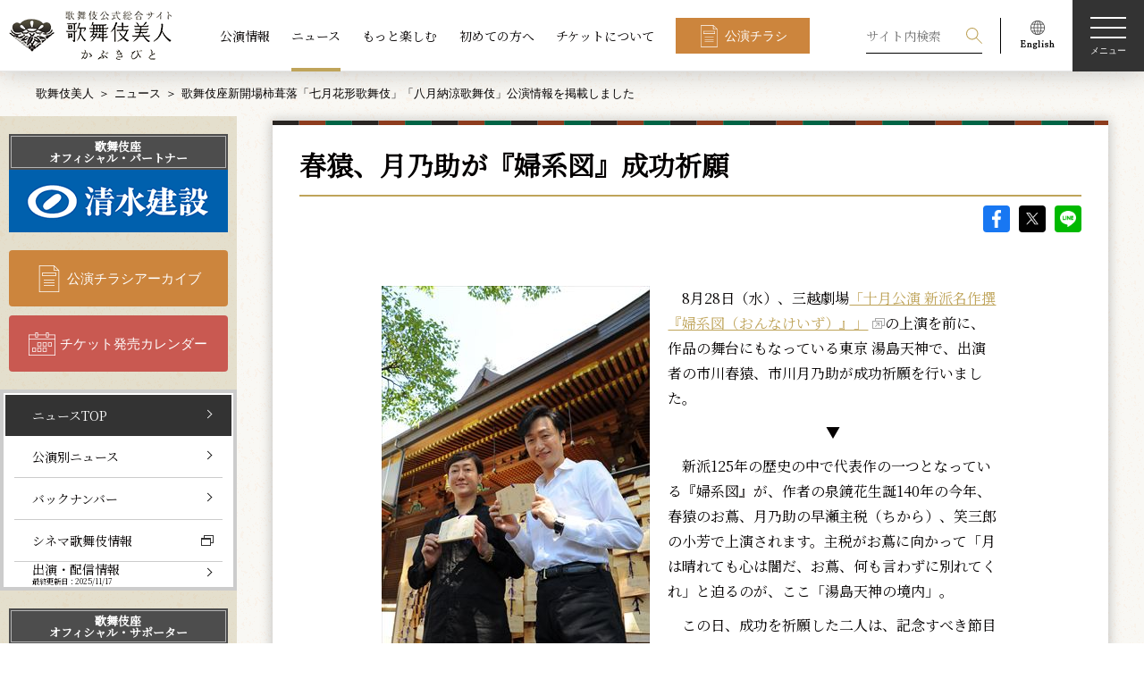

--- FILE ---
content_type: text/html; charset=UTF-8
request_url: https://www.kabuki-bito.jp/news/2013/08/post_881.html
body_size: 65030
content:
	<!DOCTYPE html>
<html lang="ja" prefix="og: http://ogp.me/ns#">
	<head>
		<!-- Google Tag Manager -->
		<script>(function(w,d,s,l,i){w[l]=w[l]||[];w[l].push({'gtm.start':
		new Date().getTime(),event:'gtm.js'});var f=d.getElementsByTagName(s)[0],
		j=d.createElement(s),dl=l!='dataLayer'?'&l='+l:'';j.async=true;j.src=
		'https://www.googletagmanager.com/gtm.js?id='+i+dl;f.parentNode.insertBefore(j,f);
		})(window,document,'script','dataLayer','GTM-WTWL7P2');</script>
		<!-- End Google Tag Manager -->
		<meta charset="UTF-8">
		<meta name="viewport" content="width=device-width,initial-scale=1.0,minimum-scale=1.0">
		<meta http-equiv="X-UA-Compatible" content="IE=edge">
		<meta name="format-detection" content="email=no,telephone=no,address=no">
		<title>春猿、月乃助が『婦系図』成功祈願 ｜歌舞伎美人</title>
		<meta name="description" content="松竹が運営する歌舞伎公式サイト。歌舞伎の公演情報、ニュース、俳優インタビューなどをお届けします。こちらのページは、ニュース「春猿、月乃助が『婦系図』成功祈願 」 を配信しています。">
		<meta name="keywords" content="歌舞伎,かぶき,kabuki">
		<!-- ファビコン -->
		<link rel="icon" href="https://www.kabuki-bito.jp/wp-content/themes/kabukibito/img/favicon.ico">
		<!-- OGP common -->
		<meta name="twitter:card" content="summary_large_image">
		<meta property="og:site_name" content="歌舞伎美人">
		<meta property="og:locale" content="ja_JP">
		<meta property="og:type" content="article">
		<meta property="og:url" content="2013/08/post_881.html">

		<meta property="og:title" content="春猿、月乃助が『婦系図』成功祈願 ｜歌舞伎美人">
		<meta property="og:description" content="松竹が運営する歌舞伎公式サイト。歌舞伎の公演情報、ニュース、俳優インタビューなどをお届けします。こちらのページは、ニュース「春猿、月乃助が『婦系図』成功祈願 」 を配信しています。">
		<meta property="og:image" content="https://www.kabuki-bito.jp/">
		<!-- // OGP common -->


		<link href="https://fonts.googleapis.com/css?family=Noto+Serif+JP&display=swap" rel="stylesheet">
		<!--link rel="stylesheet" href="https://fonts.googleapis.com/css?family=Sawarabi+Mincho">
		<link href="https://fonts.googleapis.com/earlyaccess/hannari.css" rel="stylesheet"-->
				<link rel="stylesheet" href="https://www.kabuki-bito.jp/wp-content/themes/kabukibito/style.css" type="text/css">
										<meta name='robots' content='max-image-preview:large' />
	<style>img:is([sizes="auto" i], [sizes^="auto," i]) { contain-intrinsic-size: 3000px 1500px }</style>
	<link rel='stylesheet' id='wp-block-library-css' href='https://www.kabuki-bito.jp/wp-includes/css/dist/block-library/style.min.css?ver=6.8.1' type='text/css' media='all' />
<style id='classic-theme-styles-inline-css' type='text/css'>
/*! This file is auto-generated */
.wp-block-button__link{color:#fff;background-color:#32373c;border-radius:9999px;box-shadow:none;text-decoration:none;padding:calc(.667em + 2px) calc(1.333em + 2px);font-size:1.125em}.wp-block-file__button{background:#32373c;color:#fff;text-decoration:none}
</style>
<style id='global-styles-inline-css' type='text/css'>
:root{--wp--preset--aspect-ratio--square: 1;--wp--preset--aspect-ratio--4-3: 4/3;--wp--preset--aspect-ratio--3-4: 3/4;--wp--preset--aspect-ratio--3-2: 3/2;--wp--preset--aspect-ratio--2-3: 2/3;--wp--preset--aspect-ratio--16-9: 16/9;--wp--preset--aspect-ratio--9-16: 9/16;--wp--preset--color--black: #000000;--wp--preset--color--cyan-bluish-gray: #abb8c3;--wp--preset--color--white: #ffffff;--wp--preset--color--pale-pink: #f78da7;--wp--preset--color--vivid-red: #cf2e2e;--wp--preset--color--luminous-vivid-orange: #ff6900;--wp--preset--color--luminous-vivid-amber: #fcb900;--wp--preset--color--light-green-cyan: #7bdcb5;--wp--preset--color--vivid-green-cyan: #00d084;--wp--preset--color--pale-cyan-blue: #8ed1fc;--wp--preset--color--vivid-cyan-blue: #0693e3;--wp--preset--color--vivid-purple: #9b51e0;--wp--preset--gradient--vivid-cyan-blue-to-vivid-purple: linear-gradient(135deg,rgba(6,147,227,1) 0%,rgb(155,81,224) 100%);--wp--preset--gradient--light-green-cyan-to-vivid-green-cyan: linear-gradient(135deg,rgb(122,220,180) 0%,rgb(0,208,130) 100%);--wp--preset--gradient--luminous-vivid-amber-to-luminous-vivid-orange: linear-gradient(135deg,rgba(252,185,0,1) 0%,rgba(255,105,0,1) 100%);--wp--preset--gradient--luminous-vivid-orange-to-vivid-red: linear-gradient(135deg,rgba(255,105,0,1) 0%,rgb(207,46,46) 100%);--wp--preset--gradient--very-light-gray-to-cyan-bluish-gray: linear-gradient(135deg,rgb(238,238,238) 0%,rgb(169,184,195) 100%);--wp--preset--gradient--cool-to-warm-spectrum: linear-gradient(135deg,rgb(74,234,220) 0%,rgb(151,120,209) 20%,rgb(207,42,186) 40%,rgb(238,44,130) 60%,rgb(251,105,98) 80%,rgb(254,248,76) 100%);--wp--preset--gradient--blush-light-purple: linear-gradient(135deg,rgb(255,206,236) 0%,rgb(152,150,240) 100%);--wp--preset--gradient--blush-bordeaux: linear-gradient(135deg,rgb(254,205,165) 0%,rgb(254,45,45) 50%,rgb(107,0,62) 100%);--wp--preset--gradient--luminous-dusk: linear-gradient(135deg,rgb(255,203,112) 0%,rgb(199,81,192) 50%,rgb(65,88,208) 100%);--wp--preset--gradient--pale-ocean: linear-gradient(135deg,rgb(255,245,203) 0%,rgb(182,227,212) 50%,rgb(51,167,181) 100%);--wp--preset--gradient--electric-grass: linear-gradient(135deg,rgb(202,248,128) 0%,rgb(113,206,126) 100%);--wp--preset--gradient--midnight: linear-gradient(135deg,rgb(2,3,129) 0%,rgb(40,116,252) 100%);--wp--preset--font-size--small: 13px;--wp--preset--font-size--medium: 20px;--wp--preset--font-size--large: 36px;--wp--preset--font-size--x-large: 42px;--wp--preset--spacing--20: 0.44rem;--wp--preset--spacing--30: 0.67rem;--wp--preset--spacing--40: 1rem;--wp--preset--spacing--50: 1.5rem;--wp--preset--spacing--60: 2.25rem;--wp--preset--spacing--70: 3.38rem;--wp--preset--spacing--80: 5.06rem;--wp--preset--shadow--natural: 6px 6px 9px rgba(0, 0, 0, 0.2);--wp--preset--shadow--deep: 12px 12px 50px rgba(0, 0, 0, 0.4);--wp--preset--shadow--sharp: 6px 6px 0px rgba(0, 0, 0, 0.2);--wp--preset--shadow--outlined: 6px 6px 0px -3px rgba(255, 255, 255, 1), 6px 6px rgba(0, 0, 0, 1);--wp--preset--shadow--crisp: 6px 6px 0px rgba(0, 0, 0, 1);}:where(.is-layout-flex){gap: 0.5em;}:where(.is-layout-grid){gap: 0.5em;}body .is-layout-flex{display: flex;}.is-layout-flex{flex-wrap: wrap;align-items: center;}.is-layout-flex > :is(*, div){margin: 0;}body .is-layout-grid{display: grid;}.is-layout-grid > :is(*, div){margin: 0;}:where(.wp-block-columns.is-layout-flex){gap: 2em;}:where(.wp-block-columns.is-layout-grid){gap: 2em;}:where(.wp-block-post-template.is-layout-flex){gap: 1.25em;}:where(.wp-block-post-template.is-layout-grid){gap: 1.25em;}.has-black-color{color: var(--wp--preset--color--black) !important;}.has-cyan-bluish-gray-color{color: var(--wp--preset--color--cyan-bluish-gray) !important;}.has-white-color{color: var(--wp--preset--color--white) !important;}.has-pale-pink-color{color: var(--wp--preset--color--pale-pink) !important;}.has-vivid-red-color{color: var(--wp--preset--color--vivid-red) !important;}.has-luminous-vivid-orange-color{color: var(--wp--preset--color--luminous-vivid-orange) !important;}.has-luminous-vivid-amber-color{color: var(--wp--preset--color--luminous-vivid-amber) !important;}.has-light-green-cyan-color{color: var(--wp--preset--color--light-green-cyan) !important;}.has-vivid-green-cyan-color{color: var(--wp--preset--color--vivid-green-cyan) !important;}.has-pale-cyan-blue-color{color: var(--wp--preset--color--pale-cyan-blue) !important;}.has-vivid-cyan-blue-color{color: var(--wp--preset--color--vivid-cyan-blue) !important;}.has-vivid-purple-color{color: var(--wp--preset--color--vivid-purple) !important;}.has-black-background-color{background-color: var(--wp--preset--color--black) !important;}.has-cyan-bluish-gray-background-color{background-color: var(--wp--preset--color--cyan-bluish-gray) !important;}.has-white-background-color{background-color: var(--wp--preset--color--white) !important;}.has-pale-pink-background-color{background-color: var(--wp--preset--color--pale-pink) !important;}.has-vivid-red-background-color{background-color: var(--wp--preset--color--vivid-red) !important;}.has-luminous-vivid-orange-background-color{background-color: var(--wp--preset--color--luminous-vivid-orange) !important;}.has-luminous-vivid-amber-background-color{background-color: var(--wp--preset--color--luminous-vivid-amber) !important;}.has-light-green-cyan-background-color{background-color: var(--wp--preset--color--light-green-cyan) !important;}.has-vivid-green-cyan-background-color{background-color: var(--wp--preset--color--vivid-green-cyan) !important;}.has-pale-cyan-blue-background-color{background-color: var(--wp--preset--color--pale-cyan-blue) !important;}.has-vivid-cyan-blue-background-color{background-color: var(--wp--preset--color--vivid-cyan-blue) !important;}.has-vivid-purple-background-color{background-color: var(--wp--preset--color--vivid-purple) !important;}.has-black-border-color{border-color: var(--wp--preset--color--black) !important;}.has-cyan-bluish-gray-border-color{border-color: var(--wp--preset--color--cyan-bluish-gray) !important;}.has-white-border-color{border-color: var(--wp--preset--color--white) !important;}.has-pale-pink-border-color{border-color: var(--wp--preset--color--pale-pink) !important;}.has-vivid-red-border-color{border-color: var(--wp--preset--color--vivid-red) !important;}.has-luminous-vivid-orange-border-color{border-color: var(--wp--preset--color--luminous-vivid-orange) !important;}.has-luminous-vivid-amber-border-color{border-color: var(--wp--preset--color--luminous-vivid-amber) !important;}.has-light-green-cyan-border-color{border-color: var(--wp--preset--color--light-green-cyan) !important;}.has-vivid-green-cyan-border-color{border-color: var(--wp--preset--color--vivid-green-cyan) !important;}.has-pale-cyan-blue-border-color{border-color: var(--wp--preset--color--pale-cyan-blue) !important;}.has-vivid-cyan-blue-border-color{border-color: var(--wp--preset--color--vivid-cyan-blue) !important;}.has-vivid-purple-border-color{border-color: var(--wp--preset--color--vivid-purple) !important;}.has-vivid-cyan-blue-to-vivid-purple-gradient-background{background: var(--wp--preset--gradient--vivid-cyan-blue-to-vivid-purple) !important;}.has-light-green-cyan-to-vivid-green-cyan-gradient-background{background: var(--wp--preset--gradient--light-green-cyan-to-vivid-green-cyan) !important;}.has-luminous-vivid-amber-to-luminous-vivid-orange-gradient-background{background: var(--wp--preset--gradient--luminous-vivid-amber-to-luminous-vivid-orange) !important;}.has-luminous-vivid-orange-to-vivid-red-gradient-background{background: var(--wp--preset--gradient--luminous-vivid-orange-to-vivid-red) !important;}.has-very-light-gray-to-cyan-bluish-gray-gradient-background{background: var(--wp--preset--gradient--very-light-gray-to-cyan-bluish-gray) !important;}.has-cool-to-warm-spectrum-gradient-background{background: var(--wp--preset--gradient--cool-to-warm-spectrum) !important;}.has-blush-light-purple-gradient-background{background: var(--wp--preset--gradient--blush-light-purple) !important;}.has-blush-bordeaux-gradient-background{background: var(--wp--preset--gradient--blush-bordeaux) !important;}.has-luminous-dusk-gradient-background{background: var(--wp--preset--gradient--luminous-dusk) !important;}.has-pale-ocean-gradient-background{background: var(--wp--preset--gradient--pale-ocean) !important;}.has-electric-grass-gradient-background{background: var(--wp--preset--gradient--electric-grass) !important;}.has-midnight-gradient-background{background: var(--wp--preset--gradient--midnight) !important;}.has-small-font-size{font-size: var(--wp--preset--font-size--small) !important;}.has-medium-font-size{font-size: var(--wp--preset--font-size--medium) !important;}.has-large-font-size{font-size: var(--wp--preset--font-size--large) !important;}.has-x-large-font-size{font-size: var(--wp--preset--font-size--x-large) !important;}
:where(.wp-block-post-template.is-layout-flex){gap: 1.25em;}:where(.wp-block-post-template.is-layout-grid){gap: 1.25em;}
:where(.wp-block-columns.is-layout-flex){gap: 2em;}:where(.wp-block-columns.is-layout-grid){gap: 2em;}
:root :where(.wp-block-pullquote){font-size: 1.5em;line-height: 1.6;}
</style>
<link rel='stylesheet' id='wp-pagenavi-css' href='https://www.kabuki-bito.jp/wp-content/plugins/wp-pagenavi/pagenavi-css.css?ver=2.70' type='text/css' media='all' />
<link rel="https://api.w.org/" href="https://www.kabuki-bito.jp/wp-json/" />	</head>
<body>
<!-- Google Tag Manager (noscript) -->
<noscript><iframe src="https://www.googletagmanager.com/ns.html?id=GTM-WTWL7P2"
height="0" width="0" style="display:none;visibility:hidden"></iframe></noscript>
<!-- End Google Tag Manager (noscript) -->
<!--ヘッダー-->
<header class="header theme-home" id="header">
	<h1 class="logo"><a class="link" href="https://www.kabuki-bito.jp"><img src="https://www.kabuki-bito.jp/wp-content/themes/kabukibito/img/logo.png" srcset="https://www.kabuki-bito.jp/wp-content/themes/kabukibito/img/logo.png 1x, https://www.kabuki-bito.jp/wp-content/themes/kabukibito/img/logo@2x.png 2x" alt="歌舞伎美人"></a></h1>
	<nav class="nav l-center view-pc">
		<ul class="list">
			<li class="item"><a class="link" href="https://www.kabuki-bito.jp/schedule">公演情報</a></li>
			<li class="item"><a class="link is-active" href="https://www.kabuki-bito.jp/news">ニュース</a></li>
			<li class="item"><a class="link" href="https://www.kabuki-bito.jp/special">もっと楽しむ</a></li>
			<li class="item"><a class="link" href="https://www.kabuki-bito.jp/lets-kabuki/">初めての方へ</a></li>
			<li class="item"><a class="link" href="https://www.kabuki-bito.jp/ticket/">チケットについて</a></li>
			<li class="item"><a class="btn type-flyer type-square" href="https://www.kabuki-bito.jp/schedule/gallery/">公演チラシ</a></li>
		</ul>
	</nav>
	<nav class="nav l-right-fixed">
		<ul class="list">
			<li class="item type-search">
				<form class="view-pc" id="form_kouen" method="get" action="/search/">
					<input class="form-item type-input" name="kw" id="kw" placeholder="サイト内検索" value="">
					<input class="form-item type-submit" type="submit" name="sa" value="検索">
				</form>
				<p class="view-sp js-btn-search">
					<svg class="img type-search" viewBox="0 0 100 100">
						<path fill-rule="evenodd" fill="#FFF" d="M65.67 61.71a37.37 37.37 0 1 0-4 4L96 100l4-4zM37.36 69.1A31.75 31.75 0 1 1 69.1 37.36 31.78 31.78 0 0 1 37.36 69.1z"></path>
					</svg>検索
				</p>
			</li>
			<li class="item type-english view-pc"><a href="https://www.kabukiweb.net/" target="_blank"><img src="https://www.kabuki-bito.jp/wp-content/themes/kabukibito/img/icon_english.png" srcset="https://www.kabuki-bito.jp/wp-content/themes/kabukibito/img/icon_english.png 1x, https://www.kabuki-bito.jp/wp-content/themes/kabukibito/img/icon_english@2x.png 2x" alt="English"></a></li>
		</ul>
		<p class="hamburgur js-hamburgur"><span class="span"></span><span class="span"></span><span class="span"></span><span class="span">メニュー</span></p>
	</nav>
	<nav class="nav l-modal display-none js-modal-menu">
		<div class="wrap l-nav js-wrap">
			<ul class="nav l-right-fixed">
				<li class="item type-search js-toggle-search">
					<svg class="img type-search" viewBox="0 0 100 100">
						<path fill-rule="evenodd" fill="#FFF" d="M65.67 61.71a37.37 37.37 0 1 0-4 4L96 100l4-4zM37.36 69.1A31.75 31.75 0 1 1 69.1 37.36 31.78 31.78 0 0 1 37.36 69.1z"></path>
					</svg>検索
				</li>
				<li class="item">
					<p class="close js-modal-close">
						<svg class="img type-close" xmlns="http://www.w3.org/2000/svg" viewBox="0 0 100 100">
							<path d="M99.95 4.06L95.98.09 50.02 46.05 4.06.09.09 4.06l45.96 45.96L.09 95.98l3.97 3.97 45.96-45.96 45.96 45.96 3.97-3.96-45.96-45.97L99.95 4.06z" fill="#fff" fill-rule="evenodd"></path>
						</svg><span class="span">閉じる</span>
					</p>
				</li>
			</ul>
			<ul class="nav l-header">
				<li class="item"><a class="btn type-flyer" href="https://www.kabuki-bito.jp/schedule/gallery/">公演チラシアーカイブ</a></li>
				<li class="item"><a class="btn type-calendar" href="https://www.kabuki-bito.jp/ticket-schedule/">チケット発売カレンダー</a></li>
			</ul>
			<div class="nav l-contents">
				<!--ul class="list l-images js-slide-images">
					<li class="item"><img src="https://www.kabuki-bito.jp/wp-content/themes/kabukibito/img/img_menu_kabukiza.png" alt="歌舞伎座"></li>
					<li class="item"><img src="https://www.kabuki-bito.jp/wp-content/themes/kabukibito/img/img_menu_shinbashi.png" alt="新橋演舞場"></li>
					<li class="item"><img src="https://www.kabuki-bito.jp/wp-content/themes/kabukibito/img/img_menu_shochikuza.png" alt="大阪松竹座"></li>
					<li class="item"><img src="https://www.kabuki-bito.jp/wp-content/themes/kabukibito/img/img_menu_minamiza.png" alt="南座"></li>
				</ul-->
				<ul class="list type-main">
					<li class="item">
						<dl>
							<dt class="ttl js-sp-toggle"><a class="link view-pc" href="https://www.kabuki-bito.jp/schedule/">公演情報</a><span class="link view-sp">公演情報</span></dt>
							<dd class="js-sp-wrap">
								<ul class="list type-sub js-toggle-slide-image">
									<li class="item view-sptab"><a class="link" href="https://www.kabuki-bito.jp/schedule/">公演情報TOP</a></li>
									<li class="item"><a class="link" href="https://www.kabuki-bito.jp/theaters/kabukiza/">歌舞伎座</a></li>
									<li class="item"><a class="link" href="https://www.kabuki-bito.jp/theaters/shinbashi/">新橋演舞場</a></li>
									<li class="item"><a class="link" href="https://www.kabuki-bito.jp/theaters/osaka/">大阪松竹座</a></li>
									<li class="item"><a class="link" href="https://www.kabuki-bito.jp/theaters/kyoto/">南座</a></li>
									<li class="item"><a class="link" href="https://www.kabuki-bito.jp/theaters/jyungyou/">巡業</a></li>
									<li class="item"><a class="link" href="https://www.kabuki-bito.jp/theaters/other/">その他の公演</a></li>
								</ul>
							</dd>
						</dl>
					</li>
					<li class="item">
						<dl>
							<dt class="ttl js-sp-toggle"><a class="link view-pc" href="https://www.kabuki-bito.jp/news/">ニュース</a><span class="link view-sp">ニュース</span></dt>
							<dd class="js-sp-wrap">
								<ul class="list type-sub">
									<li class="item view-sptab"><a class="link" href="https://www.kabuki-bito.jp/news/">ニュースTOP</a></li>
									<li class="item"><a class="link" href="https://www.kabuki-bito.jp/news/monthly/">公演別ニュース</a></li>
									<li class="item"><a class="link" href="https://www.kabuki-bito.jp/news/archives/">バックナンバー</a></li>
									<li class="item"><a class="link" href="https://www.kabuki-bito.jp/news/media/">出演・配信情報</a></li>
									<li class="item"><a class="link type-window" href="https://www.shochiku.co.jp/cinemakabuki/" target="_blank">シネマ歌舞伎情報</a></li>
								</ul>
							</dd>
						</dl>
					</li>
					<li class="item">
						<ul>
							<li class="ttl"><a class="link" href="/special/">もっと楽しむ</a></li>
							<li class="ttl"><a class="link" href="/lets-kabuki/">初めての方へ</a></li>
						</ul>
					</li>
					<li class="item">
						<dl>
							<dt class="ttl view-sptab"><a class="link" href="https://www.kabuki-bito.jp/ticket/">チケットについて</a></dt>
							<dd>
								<ul class="list type-sub js-sp-wrap">
									<li class="item"><a class="link" href="https://www.kabuki-bito.jp/lets-kabuki/manner/">観劇マナーについて</a></li>
									<li class="item"><a class="link" href="https://www.kabuki-bito.jp/lets-kabuki/words/">用語集</a></li>
									<li class="item"><a class="link" href="https://www.kabuki-bito.jp/ticket/">チケットに関するご案内</a></li>
									<li class="item"><a class="link" href="https://www.kabuki-bito.jp/sitemap/">サイトマップ</a></li>
								</ul>
								<ul class="list l-sns">
									<li class="item">
										<a href="https://www.facebook.com/sharer/sharer.php?u=https://www.kabuki-bito.jp" onclick="window.open(this.href,'FBwindow','width=650,height=450,menubar=no,toolbar=no,scrollbars=yes');return false;">
											<img src="https://www.kabuki-bito.jp/wp-content/themes/kabukibito/img/icon_fb_w.png" srcset="https://www.kabuki-bito.jp/wp-content/themes/kabukibito/img/icon_fb_w.png 1x, https://www.kabuki-bito.jp/wp-content/themes/kabukibito/img/icon_fb_w@2x.png 2x" alt="Facebook">
										</a>
									</li>
									<li class="item">
										<a href="https://twitter.com/share?url=https://www.kabuki-bito.jp&text=歌舞伎公式サイト ｜ 歌舞伎美人（かぶきびと）" onclick="window.open(encodeURI(decodeURI(this.href)), 'tweetwindow', 'width=650, height=470, personalbar=0, toolbar=0, scrollbars=1, sizable=1'); return false;">
											<img src="https://www.kabuki-bito.jp/wp-content/themes/kabukibito/img/icon_sns_x_w.png" srcset="https://www.kabuki-bito.jp/wp-content/themes/kabukibito/img/icon_sns_x_w.png 1x, https://www.kabuki-bito.jp/wp-content/themes/kabukibito/img/icon_sns_x_w@2x.png 2x" alt="X">
										</a>
									</li>
									<li class="item">
										<a href="http://line.me/R/msg/text/?%e6%ad%8c%e8%88%9e%e4%bc%8e%e5%85%ac%e5%bc%8f%e3%82%b5%e3%82%a4%e3%83%88%20%ef%bd%9c%20%e6%ad%8c%e8%88%9e%e4%bc%8e%e7%be%8e%e4%ba%ba%ef%bc%88%e3%81%8b%e3%81%b6%e3%81%8d%e3%81%b3%e3%81%a8%ef%bc%89%0d%0ahttps://www.kabuki-bito.jp" onclick="window.open(encodeURI(decodeURI(this.href)), 'tweetwindow', 'width=650, height=470, personalbar=0, toolbar=0, scrollbars=1, sizable=1'); return false;">
											<img src="https://www.kabuki-bito.jp/wp-content/themes/kabukibito/img/icon_LINE_w.png" srcset="https://www.kabuki-bito.jp/wp-content/themes/kabukibito/img/icon_LINE_w.png 1x, https://www.kabuki-bito.jp/wp-content/themes/kabukibito/img/icon_LINE_w@2x.png 2x" alt="LINE">
										</a>
									</li>
									<li class="item">
										<a href="/rss-index/">
											<img src="https://www.kabuki-bito.jp/wp-content/themes/kabukibito/img/icon_RSS_w.png" srcset="https://www.kabuki-bito.jp/wp-content/themes/kabukibito/img/icon_RSS_w.png 1x, https://www.kabuki-bito.jp/wp-content/themes/kabukibito/img/icon_RSS_w@2x.png 2x" alt="RSS">
										</a>
									</li>
								</ul>
							</dd>
						</dl>
					</li>
				</ul>
			</div>
			<ul class="nav l-footer">
				<li class="item"><a class="link" href="https://www.kabuki-bito.jp/officialpartner/">歌舞伎座オフィシャル・パートナー/サポーター</a></li>
				<li class="item"><a class="btn type-frame type-window type-white type-square" href="https://www.kabukiweb.net/" target="_blank">English（KABUKI WEB)</a></li>
			</ul>
		</div>
		<div class="wrap l-search display-none js-wrap">
			<div class="inner">
				<p class="close js-modal-close">
					<svg class="img type-close" xmlns="http://www.w3.org/2000/svg" viewBox="0 0 100 100">
						<path d="M99.95 4.06L95.98.09 50.02 46.05 4.06.09.09 4.06l45.96 45.96L.09 95.98l3.97 3.97 45.96-45.96 45.96 45.96 3.97-3.96-45.96-45.97L99.95 4.06z" fill="#fff" fill-rule="evenodd"></path>
					</svg><span class="span">閉じる</span>
				</p>
				<h2 class="ttl type-main">検索</h2>
				<p class="text">過去の公演情報から現在の公演情報、ニュース、読み物コンテンツを検索することができます</p>
				<h3 class="ttl type-sub">
					<svg class="img type-search" viewBox="0 0 100 100">
						<path fill-rule="evenodd" d="M65.67 61.71a37.37 37.37 0 1 0-4 4L96 100l4-4zM37.36 69.1A31.75 31.75 0 1 1 69.1 37.36 31.78 31.78 0 0 1 37.36 69.1z"></path>
					</svg>キーワード検索
				</h3>
				<form id="form_kouen" method="get" action="/search/">
				<input class="form-item type-input" name="kw" id="kw" placeholder="公演名、俳優名、キーワードを入力してください" value="">
				<ul class="clm type-clm3">
					<li class="item">
						<h3 class="ttl type-sub">劇場</h3>
						<div class="form-item type-select">
														<select name="z" id="z" class="select">
								<option value="" selected="selected">劇場</option>
																	<option value="1">歌舞伎座</option>
																	<option value="2">新橋演舞場</option>
																	<option value="3">大阪松竹座</option>
																	<option value="4">南座</option>
																	<option value="5">巡業</option>
																	<option value="6">その他の公演</option>
															</select>
						</div>
					</li>
					<li class="item">
						<h3 class="ttl type-sub">公演年</h3>
						<div class="form-item type-select">
														<select name="y" id="y" class="select">
								<option value="" selected="selected">公演年</option>
																<option value="2006">2006年</option>
																<option value="2007">2007年</option>
																<option value="2008">2008年</option>
																<option value="2009">2009年</option>
																<option value="2010">2010年</option>
																<option value="2011">2011年</option>
																<option value="2012">2012年</option>
																<option value="2013">2013年</option>
																<option value="2014">2014年</option>
																<option value="2015">2015年</option>
																<option value="2016">2016年</option>
																<option value="2017">2017年</option>
																<option value="2018">2018年</option>
																<option value="2019">2019年</option>
																<option value="2020">2020年</option>
																<option value="2021">2021年</option>
																<option value="2022">2022年</option>
																<option value="2023">2023年</option>
																<option value="2024">2024年</option>
																<option value="2025">2025年</option>
																<option value="2026">2026年</option>
																<option value="2027">2027年</option>
															</select>
													</div>
					</li>
					<li class="item">
						<h3 class="ttl type-sub">公演月</h3>
						<div class="form-item type-select">
							<select name="mo" id="mo" class="select">
								<option value="" selected="selected">公演月</option>
																<option value="01">1月</option>
																<option value="02">2月</option>
																<option value="03">3月</option>
																<option value="04">4月</option>
																<option value="05">5月</option>
																<option value="06">6月</option>
																<option value="07">7月</option>
																<option value="08">8月</option>
																<option value="09">9月</option>
																<option value="10">10月</option>
																<option value="11">11月</option>
																<option value="12">12月</option>
															</select>
						</div>
					</li>
				</ul>
				<p>
					<button class="btn type-search" type="submit">検索する</button>
				</p>
				</form>
			</div>
		</div>
	</nav>
</header>
<!--End ヘッダー-->
	<!--メインコンテンツ-->
<main id="main" class="newsentry type-entry">
	<!--パンくずエリア-->
<div class="inner">
	<ul class="breadcrumb">
		<li class="item"><a href="https://www.kabuki-bito.jp">歌舞伎美人</a></li>
				<li class="item"><a href="/news/">ニュース</a></li><li class="item">歌舞伎座新開場柿葺落「七月花形歌舞伎」「八月納涼歌舞伎」公演情報を掲載しました</li>
		
	</ul>
</div>
<!--End パンくずエリア-->
	<!-- コンテンツヘッダー -->
<header class="wrap l-contents-header">
	<div class="inner">
		<h1 class="ttl">
		</h1>
			</div>
</header>
<!-- End コンテンツヘッダー -->
<div class="wrap l-container inner">
	<!-- 右コンテンツ -->
<div class="wrap l-main">
	<div class="wrap-monthly-01 wrap-newsdetail">
		<section class="sc-newsentry-01">
			<h1 class="ttl type-underline">
				春猿、月乃助が『婦系図』成功祈願 			</h1>
			<ul class="wrap-sns-entrydetail">
				<li><a class="icon type-fb" href="https://www.facebook.com/sharer/sharer.php?u=2013/08/post_881.html" onclick="window.open(this.href,'FBwindow','width=650,height=450,menubar=no,toolbar=no,scrollbars=yes');return false;">facebook</a></li>
				<li><a class="icon type-sns_x" href="https://twitter.com/share?url=2013/08/post_881.html&text=春猿、月乃助が『婦系図』成功祈願 | 歌舞伎美人（かぶきびと）" onclick="window.open(encodeURI(decodeURI(this.href)), 'tweetwindow', 'width=650, height=470, personalbar=0, toolbar=0, scrollbars=1, sizable=1'); return false;">X</a></li>
				<li>
					<!-- <a class="icon type-line" href="https://timeline.line.me/social-plugin/share?url=2013/08/post_881.html">LINE
					</a> -->
					<a class="icon type-line" href="http://line.me/R/msg/text/?春猿、月乃助が『婦系図』成功祈願  | 歌舞伎美人（かぶきびと）%0d%0a2013/08/post_881.html" onclick="window.open(encodeURI(decodeURI(this.href)), 'tweetwindow', 'width=650, height=470, personalbar=0, toolbar=0, scrollbars=1, sizable=1'); return false;">LINE</a>
				</li>
			</ul>
			<div class="entryparts-ctswrap">
				<div class="no_wraparound_sp">
<figure class="img-caption-wrap" style="float: left; margin: 0px 20px 2px 0px; width: 300px; padding: 0px 0px 20px;"><img class="mt-image-left" style="float: left; margin: 0 20px 2px 0;" src="/news/images/onnakeizu_01-thumb-300.JPG" alt="市川春猿 市川月乃助『婦系図』" width="300" height="451" /><figcaption style="width: 300px;">
<p class="img-caption"><span style="color: #c37779;">▲&nbsp;</span>本殿での成功祈願の後、絵馬を奉納した市川春猿と市川月乃助</p>
</figcaption></figure>
</div>
<p>　8月28日（水）、三越劇場<a href="/news/2013/05/post_761.html" target="_blank" class="tBlank">「十月公演 新派名作撰『婦系図（おんなけいず）』」</a>の上演を前に、作品の舞台にもなっている東京 湯島天神で、出演者の市川春猿、市川月乃助が成功祈願を行いました。</p>
<p align="center">▼</p>
<p>　新派125年の歴史の中で代表作の一つとなっている『婦系図』が、作者の泉鏡花生誕140年の今年、春猿のお蔦、月乃助の早瀬主税（ちから）、笑三郎の小芳で上演されます。主税がお蔦に向かって「月は晴れても心は闇だ、お蔦、何も言わずに別れてくれ」と迫るのが、ここ「湯島天神の境内」。</p>
<p>　この日、成功を祈願した二人は、記念すべき節目に新派の大作へ出演するにあたり、「身の引き締まる思い」（春猿）、「奮い立つ思い」（月乃助）と、緊張感を持って語りました。<br clear="left" /><br /> <strong>新派の名作で大役を演じる重み</strong><br /> 　歌舞伎の女方がお蔦を演じるのは昭和58（1983）年5月新橋演舞場の玉三郎以来、30年ぶり。「喜多村緑郎先生の湯島の場の演技メモ、タイミングや位置、動きが書かれている膨大なメモがあるのですが、それがとても細かい。ビデオも拝見していますが、ビデオだけではやはり役の性根の部分はわかりませんので、新派の諸先輩方にもおうかがいします」と、着々とお蔦に近づいている様子。</p>
<p>　対する主税は、歌舞伎俳優では吉右衛門、仁左衛門、十二世團十郎が演じており、「憧れている方々が演じられてきたお役で、新派には珍しく、男が活躍する芝居で、正義感や男の強さが凝縮された役」と、月乃助はとらえています。「お蔦が可哀想に見えるよう、対極的に演じます。喜劇も悲劇もそのお役をとことん突き詰め、ふり幅を大きくするほど、お客様もその世界に入りやすいと思います」と、前日まで出演していた『さくら橋』（新橋演舞場）の経験を踏まえて意気込みを話しました。</p>
<div>
<figure class="img-caption-wrap" style="display: block; margin-left: auto; margin-right: auto; margin-bottom: 2px; width: 400px; padding: 0px 0px 20px;"><img style="display: block; margin-left: auto; margin-right: auto; margin-bottom: 2px;" src="/news/assets_c/2013/08/onnakeizu_01-thumb-400x266-11010.jpg" alt="市川春猿 市川月乃助『婦系図』" width="400" height="266" /><figcaption style="width: 400px;">
<p class="img-caption"><span style="color: #c37779;">▲&nbsp;</span>湯島天神の本殿にかかる渡り廊下の上で</p>
</figcaption></figure>
</div>
<div class="no_wraparound_sp">
<figure class="img-caption-wrap" style="float: left; margin: 0px 20px 2px 0px; width: 300px; padding: 0px 0px 20px;"><img class="mt-image-left" style="float: left; margin: 0 20px 2px 0;" src="/news/images/onnakeizu_03.jpg" alt="市川春猿 市川月乃助『婦系図』" width="300" height="450" /><figcaption style="width: 300px;">
<p class="img-caption"><span style="color: #c37779;">▲&nbsp;</span>湯島天神の境内にある泉鏡花の「筆塚」</p>
</figcaption></figure>
</div>
<p><strong>経験を積んでいよいよ挑む『婦系図』</strong><br /> 　二人とも新派の舞台に出演を重ね、歌舞伎と区別することなく、「どの作品も日本の演劇の作品としてやらせていただくだけ」（春猿）とのことですが、そのうえで、春猿は「歌舞伎の土台をもった人間が演じることで、個性が出ればいい」、月乃助は「憧れていたお役に挑め、役者冥利に尽きます」と、初日が待ち遠しい様子でした。</p>
<p>　また、鏡花作品について、月乃助は「初めは"てにをは"が難しくて大変だったのが、出演作品を重ねるにつれて、せりふのリズム、美しさがわかってきた」と言い、春猿も「難しい言葉を用いずに、言葉の並べ方や不思議な使い方に天才的な魅力を感じ、魔力に憑りつかれた一人です」と、二人ともすっかり鏡花ワールドにはまっているようでした。<br /><br /><br /><br /></p>
<p><strong>時代を背負って舞台に立つ</strong><br /> 　新派の明治大正を舞台にした作品は、現代の感覚とは異なるところもあります。月乃助は「私たちの芝居を通じて、その時代を知っていただくしかない。それには、心底、自分たちがその時代の人になりきり、背景や価値観を腹の中に収めること。そのうえで、役をつくり、リアルな芝居をつくっていくことが大切だと思います」と、語りました。</p>
<p>　お蔦を「純粋な女性」として演じると言う春猿も、時代を理解してもらうためには「自分でまず納得して腑に落としてから、お稽古に入らないといけません」と続けた後、「お客様には、当時の芸者ってそういう身分だったんだというところを飛び越えて、主税とお蔦の関係性を見ていただけるようにしたい」と、役づくりの目標を掲げました。</p>
<p>　月乃助の理想は映画『新・男はつらいよ』（1970年）を見たときの自分の体験だと言います。「おいちゃん（森川信）が、別れのシーンを一人で熱演し、見ている寅さん（渥美清）がわんわん泣いている。子ども心に何の話をしているのかと思っていたのですが、それが『婦系図』だったんです！」。寅さんの心を揺さぶった物語の魅力を、自分たちの身体を通して観客に届ける...、それが今回の挑戦になりそうです。</p>
<p align="center">▼</p>
<p>　三越劇場『婦系図』は10月10日（木）～25日（金）、チケットは8月31日（土）より、<a href="http://www1.ticket-web-shochiku.com/pc/" target="_blank" class="outLink">チケットWeb松竹</a>、<a href="http://www.shochiku.co.jp/play/ticket-p/index.html" target="_blank" class="outLink">チケットホン松竹</a>にて販売です。</p>
<p><a href="/news/2013/05/post_761.html" target="_blank" class="tBlank">『婦系図』公演情報はこちら</a></p>
<div class="entrydate">&nbsp;</div>			</div>
			<div class="entryparts-date" style="margin-bottom: 20px;">
				2013/08/29			</div>
			<!-- 関連リンク -->
			<!-- <div class="entryparts-relatedlink">
				関連リンク？
			</div> -->
			<!-- 前/次 -->
						<div class="entryparts-pagenation">
				<div class="prev">
					<a class="directionarrow prev" href="/news/1900">前のニュース</a>
					<dl class="list-pagenation-entryinfo">
						<dt>2013/08/29</dt>
						<dd>
							<a href="/news/1900">京都四條南座「當る午歳 吉例顔見世興行」公演情報を掲載しました</a>						</dd>
					</dl>
				</div>
								<div class="next"><a class="directionarrow next" href="/news/1898">次のニュース</a>
					<dl class="list-pagenation-entryinfo">
						<dt>2013/08/29</dt>
						<dd>
							<a href="/news/1898">猿之助、中車が語る「吉例顔見世興行」</a>						</dd>
					</dl>
				</div>
								

			</div>
					</section>
	</div>

	<!-- 関連ニュース -->
		<div class="wrap-relatedlink">
		<h3 class="ttl type-underline-short type-center">関連ニュース</h3>
		<ul class="list-linkchild">
						<li>
				
                <a href="/news/9094">
                    <span class="date">2024/09/09</span>
                    <span>仁左衛門、玉三郎が語る、歌舞伎座『婦系図』</span>
                </a>
            			</li>
						<li>
				
                <a href="/news/3786">
                    <span class="date">2017/01/02</span>
                    <span>「初春新派公演」鏡開きで河合雪之丞お披露目</span>
                </a>
            			</li>
						<li>
				
                <a href="/news/3764">
                    <span class="date">2016/12/28</span>
                    <span>春猿も登場「初春新派公演」初日鏡開きのお知らせ</span>
                </a>
            			</li>
						<li>
				
                <a href="/news/3702">
                    <span class="date">2016/11/30</span>
                    <span>春猿が雪之丞として挑む『華岡青洲の妻』</span>
                </a>
            			</li>
						<li>
				
                <a href="/news/3627">
                    <span class="date">2016/10/28</span>
                    <span>春猿が河合雪之丞を名のり劇団新派入団へ</span>
                </a>
            			</li>
						<li>
				
                <a href="/news/3395">
                    <span class="date">2016/06/10</span>
                    <span>【上演時間掲載】春猿が三越劇場「初春新派公演」出演</span>
                </a>
            			</li>
						<li>
				
                <a href="/news/3053">
                    <span class="date">2016/01/02</span>
                    <span>月乃助が「初春新派公演」鏡開きで新派入団ご挨拶</span>
                </a>
            			</li>
						<li>
				
                <a href="/news/2998">
                    <span class="date">2015/12/11</span>
                    <span>月乃助ほか出演者が語る「初春新派公演」およびアフタートークショー決定のお知らせ</span>
                </a>
            			</li>
					</ul>
	</div>
	</div>
<!-- End 右コンテンツ -->
	<!--ナビゲーション-->
<nav class="l-sidebar">
	<!-- オフィシャルパートナー -->
	<section class="view-pc">
		<h2 class="ttl type-ro type-center">
			<a href="/officialpartner/">
				歌舞伎座<br class="view-tab">オフィシャル・パートナー
			</a>
		</h2>
		<ul class="nav type-partners partners">
					<li class="item"><a href="https://www.otsuka.com/jp/" target="_blank"><img class="img" src="https://s3.ap-northeast-1.amazonaws.com/www.kabuki-bito.jp.assets/wp-content/uploads/2025/01/27104105/bnr_otsuka-3.png" srcset="https://s3.ap-northeast-1.amazonaws.com/www.kabuki-bito.jp.assets/wp-content/uploads/2025/01/27104105/bnr_otsuka-3.png 1x, https://s3.ap-northeast-1.amazonaws.com/www.kabuki-bito.jp.assets/wp-content/uploads/2025/01/27104119/7c10e5efc72a730bbfa1b9d5dbe2c866-3.png 2x" alt="大塚ホールディングス"></a></li>
					<li class="item"><a href="https://www.shimz.co.jp/" target="_blank"><img class="img" src="https://s3.ap-northeast-1.amazonaws.com/www.kabuki-bito.jp.assets/wp-content/uploads/2025/01/27103851/bnr_shimizu-3.png" srcset="https://s3.ap-northeast-1.amazonaws.com/www.kabuki-bito.jp.assets/wp-content/uploads/2025/01/27103851/bnr_shimizu-3.png 1x, https://s3.ap-northeast-1.amazonaws.com/www.kabuki-bito.jp.assets/wp-content/uploads/2025/01/27103900/cd63730ce4c59ae7a83ce8a96803f1d2-3.png 2x" alt="清水建設"></a></li>
					<li class="item"><a href="https://global.toyota/jp/" target="_blank"><img class="img" src="https://s3.ap-northeast-1.amazonaws.com/www.kabuki-bito.jp.assets/wp-content/uploads/2025/01/27103730/bnr_toyota-3.png" srcset="https://s3.ap-northeast-1.amazonaws.com/www.kabuki-bito.jp.assets/wp-content/uploads/2025/01/27103730/bnr_toyota-3.png 1x, https://s3.ap-northeast-1.amazonaws.com/www.kabuki-bito.jp.assets/wp-content/uploads/2025/01/27103741/6307a4ee5bd5218e1aee0b3c9db52ff0-3.png 2x" alt="TOYOTA"></a></li>
					<li class="item"><a href="https://www.mizuhobank.co.jp/index.html" target="_blank"><img class="img" src="https://s3.ap-northeast-1.amazonaws.com/www.kabuki-bito.jp.assets/wp-content/uploads/2025/01/27103600/bnr_mizuho-3.png" srcset="https://s3.ap-northeast-1.amazonaws.com/www.kabuki-bito.jp.assets/wp-content/uploads/2025/01/27103600/bnr_mizuho-3.png 1x, https://s3.ap-northeast-1.amazonaws.com/www.kabuki-bito.jp.assets/wp-content/uploads/2025/01/27103613/a189c8157cebbd264a0d643489ebeb65-3.png 2x" alt="みずほ銀行"></a></li>
					<li class="item"><a href="https://www.uniqlo.com/jp/?utm_medium=ext&utm_source=kabuki&utm_term=&utm_campaign=kabuki" target="_blank"><img class="img" src="https://s3.ap-northeast-1.amazonaws.com/www.kabuki-bito.jp.assets/wp-content/uploads/2025/01/27103356/bnr_uniqlo-3.png" srcset="https://s3.ap-northeast-1.amazonaws.com/www.kabuki-bito.jp.assets/wp-content/uploads/2025/01/27103356/bnr_uniqlo-3.png 1x, https://s3.ap-northeast-1.amazonaws.com/www.kabuki-bito.jp.assets/wp-content/uploads/2025/01/27103407/c7c2b2d30b5052528063e3764f941cda-3.png 2x" alt="ユニクロ"></a></li>
					<li class="item"><a href="https://www.logisteed.com/jp/" target="_blank"><img class="img" src="https://s3.ap-northeast-1.amazonaws.com/www.kabuki-bito.jp.assets/wp-content/uploads/2025/01/27103036/bnr_logisteed-3.jpg" srcset="https://s3.ap-northeast-1.amazonaws.com/www.kabuki-bito.jp.assets/wp-content/uploads/2025/01/27103036/bnr_logisteed-3.jpg 1x, https://s3.ap-northeast-1.amazonaws.com/www.kabuki-bito.jp.assets/wp-content/uploads/2025/01/27103046/8c35b04fce0d0b2b6fb6f532b7a730f0-3.jpg 2x" alt="ロジスティード"></a></li>
				</ul>
	</section>
	<!-- End オフィシャルパートナー -->
		<!-- リンクボタン -->
	<ul class="nav type-btns view-pc">		<li class="item type-flyer"><a class="btn type-flyer type-noshadow" href="/schedule/gallery/">公演チラシアーカイブ</a></li>				<li class="item type-calendar"><a class="btn type-calendar type-noshadow" href="/ticket-schedule">チケット発売カレンダー</a></li>
		</ul>
	<!-- End リンクボタン -->
	<div class="nav type-pages">
	<ul class="nav type-menu">
		<li class="item type-ttl is-active"><a class="link is-active" href="https://www.kabuki-bito.jp/news">ニュースTOP</a></li>
		<li class="item type-ttl"><a class="link" href="https://www.kabuki-bito.jp/news/monthly">公演別ニュース</a></li>
		<li class="item type-ttl"><a class="link" href="https://www.kabuki-bito.jp/news/archives">バックナンバー</a></li>
		<li class="item type-ttl"><a class="link type-window type-gray" href="https://www.shochiku.co.jp/cinemakabuki/" target="_blank">シネマ歌舞伎情報</a></li>
		<li class="item type-ttl">
			<a class="link" href="https://www.kabuki-bito.jp/news/media">
				出演・配信情報
				<small>最終更新日：2025/11/17</small>
			</a>
		</li>
	</ul>
</div>
	<!-- オフィシャルサポーター -->
	<section class="view-pc">
		<h2 class="ttl type-ro type-center">
			<a href="/officialpartner/#partner_02">
				歌舞伎座<br class="view-tab">オフィシャル・サポーター
			</a>
		</h2>
		<ul class="nav type-partners supporters">
					<li class="item"><a class="link" href="http://www.okamura.co.jp/" target="_blank"><img class="img" src="https://s3.ap-northeast-1.amazonaws.com/www.kabuki-bito.jp.assets/wp-content/uploads/2025/01/27104856/bnr_okamura-1.png" srcset="https://s3.ap-northeast-1.amazonaws.com/www.kabuki-bito.jp.assets/wp-content/uploads/2025/01/27104856/bnr_okamura-1.png 1x, https://s3.ap-northeast-1.amazonaws.com/www.kabuki-bito.jp.assets/wp-content/uploads/2025/01/27104908/b3585a92898a854295c40fe6bac202ed-1.png 2x" alt="OKAMURA"></a></li>
					<li class="item"><a class="link" href="https://www.kandenko.co.jp/" target="_blank"><img class="img" src="https://s3.ap-northeast-1.amazonaws.com/www.kabuki-bito.jp.assets/wp-content/uploads/2025/01/27104728/bnr_kandenko-1.png" srcset="https://s3.ap-northeast-1.amazonaws.com/www.kabuki-bito.jp.assets/wp-content/uploads/2025/01/27104728/bnr_kandenko-1.png 1x, https://s3.ap-northeast-1.amazonaws.com/www.kabuki-bito.jp.assets/wp-content/uploads/2025/01/27104739/827c77d1c7ec04776dfff3aa4870cf4f-1.png 2x" alt="関電工"></a></li>
					<li class="item"><a class="link" href="http://www.kinden.co.jp/" target="_blank"><img class="img" src="https://s3.ap-northeast-1.amazonaws.com/www.kabuki-bito.jp.assets/wp-content/uploads/2025/01/27104406/bnr_kinden-1.png" srcset="https://s3.ap-northeast-1.amazonaws.com/www.kabuki-bito.jp.assets/wp-content/uploads/2025/01/27104406/bnr_kinden-1.png 1x, https://s3.ap-northeast-1.amazonaws.com/www.kabuki-bito.jp.assets/wp-content/uploads/2025/01/27104416/2794fa7dd6d0cc7383c6ef151d309f4f-1.png 2x" alt="きんでん"></a></li>
					<li class="item"><a class="link" href="https://www.kraftia.co.jp/" target="_blank"><img class="img" src="https://s3.ap-northeast-1.amazonaws.com/www.kabuki-bito.jp.assets/wp-content/uploads/2025/10/01115458/2509_kraftia_side.png" srcset="https://s3.ap-northeast-1.amazonaws.com/www.kabuki-bito.jp.assets/wp-content/uploads/2025/10/01115458/2509_kraftia_side.png 1x, https://s3.ap-northeast-1.amazonaws.com/www.kabuki-bito.jp.assets/wp-content/uploads/2025/10/01115512/2509_kraftia_side_x2.png 2x" alt="KRAFTIA"></a></li>
					<li class="item"><a class="link" href="https://www.tte-net.com/" target="_blank"><img class="img" src="https://s3.ap-northeast-1.amazonaws.com/www.kabuki-bito.jp.assets/wp-content/uploads/2025/01/27104243/bnr_tte-1.png" srcset="https://s3.ap-northeast-1.amazonaws.com/www.kabuki-bito.jp.assets/wp-content/uploads/2025/01/27104243/bnr_tte-1.png 1x, https://s3.ap-northeast-1.amazonaws.com/www.kabuki-bito.jp.assets/wp-content/uploads/2025/01/27104253/8c0d6ca0c14fdc72e1d32a71d2c153ab-1.png 2x" alt="高砂熱学"></a></li>
					<li class="item"><a class="link" href="https://global.fujitsu/ja-jp" target="_blank"><img class="img" src="https://s3.ap-northeast-1.amazonaws.com/www.kabuki-bito.jp.assets/wp-content/uploads/2025/07/01095322/bn_os_fujitsu_side.png" srcset="https://s3.ap-northeast-1.amazonaws.com/www.kabuki-bito.jp.assets/wp-content/uploads/2025/07/01095322/bn_os_fujitsu_side.png 1x, https://s3.ap-northeast-1.amazonaws.com/www.kabuki-bito.jp.assets/wp-content/uploads/2025/07/01095332/bn_os_fujitsu_side_2x.png 2x" alt="富士通"></a></li>
				</ul>
	</section>
	<!-- End オフィシャルサポーター -->
	<!-- バナー -->
	<ul class="nav type-banners">
				<li class="item"><a class="link" href="https://www.shochiku.co.jp/cinemakabuki/?utm_source=LINK&utm_medium=KB" target="_blank"><img class="img" src="https://s3.ap-northeast-1.amazonaws.com/www.kabuki-bito.jp.assets/wp-content/uploads/2022/11/08123306/202211kabukibito600_200.png" alt=""></a></li>
				<li class="item"><a class="link" href="https://www.shochiku.co.jp/terakoya/" target="_blank"><img class="img" src="https://s3.ap-northeast-1.amazonaws.com/www.kabuki-bito.jp.assets/wp-content/uploads/2022/10/18182615/terakoya_mini_600_200.jpg" alt=""></a></li>
				<li class="item"><a class="link" href="https://www.eigeki.com/page/kabuki" target="_blank"><img class="img" src="https://s3.ap-northeast-1.amazonaws.com/www.kabuki-bito.jp.assets/wp-content/uploads/2019/08/13111053/bnr_eigeki1909_kabukibito.jpg" alt=""></a></li>
				<li class="item"><a class="link" href="https://www.shochiku-home-enta.com/" target="_blank"><img class="img" src="https://s3.ap-northeast-1.amazonaws.com/www.kabuki-bito.jp.assets/wp-content/uploads/2019/08/09132801/bn_link_05.png" alt=""></a></li>
				<li class="item"><a class="link" href="https://www.shochiku.co.jp/play/kabukikai/" target="_blank"><img class="img" src="https://s3.ap-northeast-1.amazonaws.com/www.kabuki-bito.jp.assets/wp-content/uploads/2019/08/09132902/bn_link_kabukikai.png" alt=""></a></li>
				<li class="item"><a class="link" href="https://ch.nicovideo.jp/kabuki0220" target="_blank"><img class="img" src="https://s3.ap-northeast-1.amazonaws.com/www.kabuki-bito.jp.assets/wp-content/uploads/2019/08/09133004/%E6%AD%8C%E8%88%9E%E4%BC%8E%E3%83%81%E3%83%A3%E3%83%B3%E3%83%8D%E3%83%AB%E3%83%90%E3%83%8A%E3%83%BCver2b.png" alt=""></a></li>
				<li class="item"><a class="link" href="https://twitter.com/kabukibito_info" target="_blank"><img class="img" src="https://s3.ap-northeast-1.amazonaws.com/www.kabuki-bito.jp.assets/wp-content/uploads/2024/03/12154315/X_minibanner_black.jpg" alt=""></a></li>
				<li class="item"><a class="link" href="https://www.kabukinyantaro.com/" target="_blank"><img class="img" src="https://s3.ap-northeast-1.amazonaws.com/www.kabuki-bito.jp.assets/wp-content/uploads/2020/07/31140039/nyantarou_minibanar.jpg" alt=""></a></li>
				<li class="item"><a class="link" href="https://www.kabuki-za.co.jp/guide/kobikihiroba_list.html" target="_blank"><img class="img" src="https://s3.ap-northeast-1.amazonaws.com/www.kabuki-bito.jp.assets/wp-content/uploads/2021/04/15171327/kobikichohiroba_minibnr.png" alt=""></a></li>
				<li class="item"><a class="link" href="https://s.shochiku.co.jp/43FM" target="_blank"><img class="img" src="https://s3.ap-northeast-1.amazonaws.com/www.kabuki-bito.jp.assets/wp-content/uploads/2021/12/16124756/kabukiyahonpo_bn20211210.jpg" alt=""></a></li>
				<li class="item"><a class="link" href="https://s.shochiku.co.jp/p8Dg" target="_blank"><img class="img" src="https://s3.ap-northeast-1.amazonaws.com/www.kabuki-bito.jp.assets/wp-content/uploads/2025/09/02150813/778ba4bf74a4530c2c20e511b7b562ba.jpg" alt=""></a></li>
				<li class="item"><a class="link" href="https://www.higashiginza-area.com/" target="_blank"><img class="img" src="https://s3.ap-northeast-1.amazonaws.com/www.kabuki-bito.jp.assets/wp-content/uploads/2021/09/13141144/bnr_higashiginza.jpg" alt=""></a></li>
				<li class="item"><a class="link" href="https://www.shochiku.co.jp/engeki/kabuki-license/" target="_blank"><img class="img" src="https://s3.ap-northeast-1.amazonaws.com/www.kabuki-bito.jp.assets/wp-content/uploads/2024/05/15164218/bnr_rights_2405.jpg" alt=""></a></li>
				<li class="item"><a class="link" href="https://www.shochiku.co.jp/shochiku-otani-toshokan/" target="_blank"><img class="img" src="https://s3.ap-northeast-1.amazonaws.com/www.kabuki-bito.jp.assets/wp-content/uploads/2024/07/04180821/bnr-600-200b.jpg" alt=""></a></li>
				<li class="item"><a class="link" href="https://plan.shochiku.co.jp/arts-crafts/" target="_blank"><img class="img" src="https://s3.ap-northeast-1.amazonaws.com/www.kabuki-bito.jp.assets/wp-content/uploads/2025/04/25120733/bnr-arts-crafts_waku.jpg" alt=""></a></li>
			</ul>
	<!-- End バナー -->
</nav>
<!--End ナビゲーション-->
</div>
</main>
<!--End メインコンテンツ-->
	<!--フッター-->
<footer class="footer" id="footer">
				<!--バナーエリア-->
		<div class="wrap banners">
			<div class="inner">
				<h2 class="ttl type-center"><a href="/officialpartner/">歌舞伎座オフィシャル・パートナー</a></h2>
				<ul class="clm type-clm3 partners">
										<li class="item"><a class="link" href="https://www.otsuka.com/jp/" target="_blank"><img class="img lazyload" data-src="https://s3.ap-northeast-1.amazonaws.com/www.kabuki-bito.jp.assets/wp-content/uploads/2025/01/27104021/bnr_otsuka-2.png" srcset="https://s3.ap-northeast-1.amazonaws.com/www.kabuki-bito.jp.assets/wp-content/uploads/2025/01/27104021/bnr_otsuka-2.png 1x, https://s3.ap-northeast-1.amazonaws.com/www.kabuki-bito.jp.assets/wp-content/uploads/2025/01/27104047/7c10e5efc72a730bbfa1b9d5dbe2c866-2.png 2x" alt="大塚ホールディングス"></a></li>
										<li class="item"><a class="link" href="https://www.shimz.co.jp/" target="_blank"><img class="img lazyload" data-src="https://s3.ap-northeast-1.amazonaws.com/www.kabuki-bito.jp.assets/wp-content/uploads/2025/01/27103831/bnr_shimizu-2.png" srcset="https://s3.ap-northeast-1.amazonaws.com/www.kabuki-bito.jp.assets/wp-content/uploads/2025/01/27103831/bnr_shimizu-2.png 1x, https://s3.ap-northeast-1.amazonaws.com/www.kabuki-bito.jp.assets/wp-content/uploads/2025/01/27103840/cd63730ce4c59ae7a83ce8a96803f1d2-2.png 2x" alt="清水建設"></a></li>
										<li class="item"><a class="link" href="https://global.toyota/jp/" target="_blank"><img class="img lazyload" data-src="https://s3.ap-northeast-1.amazonaws.com/www.kabuki-bito.jp.assets/wp-content/uploads/2025/01/27103704/bnr_toyota-2.png" srcset="https://s3.ap-northeast-1.amazonaws.com/www.kabuki-bito.jp.assets/wp-content/uploads/2025/01/27103704/bnr_toyota-2.png 1x, https://s3.ap-northeast-1.amazonaws.com/www.kabuki-bito.jp.assets/wp-content/uploads/2025/01/27103715/6307a4ee5bd5218e1aee0b3c9db52ff0-2.png 2x" alt="TOYOTA"></a></li>
										<li class="item"><a class="link" href="https://www.mizuhobank.co.jp/index.html" target="_blank"><img class="img lazyload" data-src="https://s3.ap-northeast-1.amazonaws.com/www.kabuki-bito.jp.assets/wp-content/uploads/2025/01/27103527/bnr_mizuho-2.png" srcset="https://s3.ap-northeast-1.amazonaws.com/www.kabuki-bito.jp.assets/wp-content/uploads/2025/01/27103527/bnr_mizuho-2.png 1x, https://s3.ap-northeast-1.amazonaws.com/www.kabuki-bito.jp.assets/wp-content/uploads/2025/01/27103539/a189c8157cebbd264a0d643489ebeb65-2.png 2x" alt="みずほ銀行"></a></li>
										<li class="item"><a class="link" href="https://www.uniqlo.com/jp/?utm_medium=ext&utm_source=kabuki&utm_term=&utm_campaign=kabuki" target="_blank"><img class="img lazyload" data-src="https://s3.ap-northeast-1.amazonaws.com/www.kabuki-bito.jp.assets/wp-content/uploads/2025/01/27103328/bnr_uniqlo-2.png" srcset="https://s3.ap-northeast-1.amazonaws.com/www.kabuki-bito.jp.assets/wp-content/uploads/2025/01/27103328/bnr_uniqlo-2.png 1x, https://s3.ap-northeast-1.amazonaws.com/www.kabuki-bito.jp.assets/wp-content/uploads/2025/01/27103339/c7c2b2d30b5052528063e3764f941cda-2.png 2x" alt="ユニクロ"></a></li>
										<li class="item"><a class="link" href="https://www.logisteed.com/jp/" target="_blank"><img class="img lazyload" data-src="https://s3.ap-northeast-1.amazonaws.com/www.kabuki-bito.jp.assets/wp-content/uploads/2025/01/27102955/bnr_logisteed-2.jpg" srcset="https://s3.ap-northeast-1.amazonaws.com/www.kabuki-bito.jp.assets/wp-content/uploads/2025/01/27102955/bnr_logisteed-2.jpg 1x, https://s3.ap-northeast-1.amazonaws.com/www.kabuki-bito.jp.assets/wp-content/uploads/2025/01/27103008/8c35b04fce0d0b2b6fb6f532b7a730f0-2.jpg 2x" alt="ロジスティード"></a></li>
									</ul>
				<h2 class="ttl type-center"><a href="/officialpartner/#partner_02">歌舞伎座オフィシャル・サポーター</a></h2>
				<ul class="clm supporters">
										<li class="item"><a class="link" href="http://www.okamura.co.jp/" target="_blank"><img class="img view-pc lazyload" data-src="https://s3.ap-northeast-1.amazonaws.com/www.kabuki-bito.jp.assets/wp-content/uploads/2025/01/27104833/bn_os01-3.png" srcset="https://s3.ap-northeast-1.amazonaws.com/www.kabuki-bito.jp.assets/wp-content/uploads/2025/01/27104833/bn_os01-3.png 1x, https://s3.ap-northeast-1.amazonaws.com/www.kabuki-bito.jp.assets/wp-content/uploads/2025/01/27104843/83f2a6fe1b162af711c3f2ea6c9e21a3-1.png 2x" alt="OKAMURA"><img class="img view-sp lazyload" data-src="https://s3.ap-northeast-1.amazonaws.com/www.kabuki-bito.jp.assets/wp-content/uploads/2025/01/27104856/bnr_okamura-1.png" srcset="https://s3.ap-northeast-1.amazonaws.com/www.kabuki-bito.jp.assets/wp-content/uploads/2025/01/27104856/bnr_okamura-1.png 1x, https://s3.ap-northeast-1.amazonaws.com/www.kabuki-bito.jp.assets/wp-content/uploads/2025/01/27104908/b3585a92898a854295c40fe6bac202ed-1.png 2x" alt="OKAMURA"></a></li>
										<li class="item"><a class="link" href="https://www.kandenko.co.jp/" target="_blank"><img class="img view-pc lazyload" data-src="https://s3.ap-northeast-1.amazonaws.com/www.kabuki-bito.jp.assets/wp-content/uploads/2025/01/27104705/bn_os02-3.png" srcset="https://s3.ap-northeast-1.amazonaws.com/www.kabuki-bito.jp.assets/wp-content/uploads/2025/01/27104705/bn_os02-3.png 1x, https://s3.ap-northeast-1.amazonaws.com/www.kabuki-bito.jp.assets/wp-content/uploads/2025/01/27104715/8d889a2db459bef5d4b78884d013d376-1.png 2x" alt="関電工"><img class="img view-sp lazyload" data-src="https://s3.ap-northeast-1.amazonaws.com/www.kabuki-bito.jp.assets/wp-content/uploads/2025/01/27104728/bnr_kandenko-1.png" srcset="https://s3.ap-northeast-1.amazonaws.com/www.kabuki-bito.jp.assets/wp-content/uploads/2025/01/27104728/bnr_kandenko-1.png 1x, https://s3.ap-northeast-1.amazonaws.com/www.kabuki-bito.jp.assets/wp-content/uploads/2025/01/27104739/827c77d1c7ec04776dfff3aa4870cf4f-1.png 2x" alt="関電工"></a></li>
										<li class="item"><a class="link" href="http://www.kinden.co.jp/" target="_blank"><img class="img view-pc lazyload" data-src="https://s3.ap-northeast-1.amazonaws.com/www.kabuki-bito.jp.assets/wp-content/uploads/2025/01/27104341/bn_os04-3.png" srcset="https://s3.ap-northeast-1.amazonaws.com/www.kabuki-bito.jp.assets/wp-content/uploads/2025/01/27104341/bn_os04-3.png 1x, https://s3.ap-northeast-1.amazonaws.com/www.kabuki-bito.jp.assets/wp-content/uploads/2025/01/27104352/f15d00c48b6754b653b8215baddc9851-1.png 2x" alt="きんでん"><img class="img view-sp lazyload" data-src="https://s3.ap-northeast-1.amazonaws.com/www.kabuki-bito.jp.assets/wp-content/uploads/2025/01/27104406/bnr_kinden-1.png" srcset="https://s3.ap-northeast-1.amazonaws.com/www.kabuki-bito.jp.assets/wp-content/uploads/2025/01/27104406/bnr_kinden-1.png 1x, https://s3.ap-northeast-1.amazonaws.com/www.kabuki-bito.jp.assets/wp-content/uploads/2025/01/27104416/2794fa7dd6d0cc7383c6ef151d309f4f-1.png 2x" alt="きんでん"></a></li>
										<li class="item"><a class="link" href="https://www.kraftia.co.jp/" target="_blank"><img class="img view-pc lazyload" data-src="https://s3.ap-northeast-1.amazonaws.com/www.kabuki-bito.jp.assets/wp-content/uploads/2025/10/01115430/bnr_kraftia_foot.png" srcset="https://s3.ap-northeast-1.amazonaws.com/www.kabuki-bito.jp.assets/wp-content/uploads/2025/10/01115430/bnr_kraftia_foot.png 1x, https://s3.ap-northeast-1.amazonaws.com/www.kabuki-bito.jp.assets/wp-content/uploads/2025/10/01115444/bnr_kraftia_foot_x2.png 2x" alt="KRAFTIA"><img class="img view-sp lazyload" data-src="https://s3.ap-northeast-1.amazonaws.com/www.kabuki-bito.jp.assets/wp-content/uploads/2025/10/01115458/2509_kraftia_side.png" srcset="https://s3.ap-northeast-1.amazonaws.com/www.kabuki-bito.jp.assets/wp-content/uploads/2025/10/01115458/2509_kraftia_side.png 1x, https://s3.ap-northeast-1.amazonaws.com/www.kabuki-bito.jp.assets/wp-content/uploads/2025/10/01115512/2509_kraftia_side_x2.png 2x" alt="KRAFTIA"></a></li>
										<li class="item"><a class="link" href="https://www.tte-net.com/" target="_blank"><img class="img view-pc lazyload" data-src="https://s3.ap-northeast-1.amazonaws.com/www.kabuki-bito.jp.assets/wp-content/uploads/2025/01/27104219/bn_os05-3.png" srcset="https://s3.ap-northeast-1.amazonaws.com/www.kabuki-bito.jp.assets/wp-content/uploads/2025/01/27104219/bn_os05-3.png 1x, https://s3.ap-northeast-1.amazonaws.com/www.kabuki-bito.jp.assets/wp-content/uploads/2025/01/27104229/da9169147191157f2e4922f4cc8682d4-1.png 2x" alt="高砂熱学"><img class="img view-sp lazyload" data-src="https://s3.ap-northeast-1.amazonaws.com/www.kabuki-bito.jp.assets/wp-content/uploads/2025/01/27104243/bnr_tte-1.png" srcset="https://s3.ap-northeast-1.amazonaws.com/www.kabuki-bito.jp.assets/wp-content/uploads/2025/01/27104243/bnr_tte-1.png 1x, https://s3.ap-northeast-1.amazonaws.com/www.kabuki-bito.jp.assets/wp-content/uploads/2025/01/27104253/8c0d6ca0c14fdc72e1d32a71d2c153ab-1.png 2x" alt="高砂熱学"></a></li>
										<li class="item"><a class="link" href="https://global.fujitsu/ja-jp" target="_blank"><img class="img view-pc lazyload" data-src="https://s3.ap-northeast-1.amazonaws.com/www.kabuki-bito.jp.assets/wp-content/uploads/2025/07/01095258/bn_os_fujitsu_foot.png" srcset="https://s3.ap-northeast-1.amazonaws.com/www.kabuki-bito.jp.assets/wp-content/uploads/2025/07/01095258/bn_os_fujitsu_foot.png 1x, https://s3.ap-northeast-1.amazonaws.com/www.kabuki-bito.jp.assets/wp-content/uploads/2025/07/01095311/bn_os_fujitsu_foot_2x.png 2x" alt="富士通"><img class="img view-sp lazyload" data-src="https://s3.ap-northeast-1.amazonaws.com/www.kabuki-bito.jp.assets/wp-content/uploads/2025/07/01095322/bn_os_fujitsu_side.png" srcset="https://s3.ap-northeast-1.amazonaws.com/www.kabuki-bito.jp.assets/wp-content/uploads/2025/07/01095322/bn_os_fujitsu_side.png 1x, https://s3.ap-northeast-1.amazonaws.com/www.kabuki-bito.jp.assets/wp-content/uploads/2025/07/01095332/bn_os_fujitsu_side_2x.png 2x" alt="富士通"></a></li>
									</ul>
			</div>
		</div>
		<!--End バナーエリア-->
		<nav class="nav">
		<div class="inner">
			<ul class="list">
				<li class="item"><a class="link" href="https://www.kabuki-bito.jp/ticket/">チケットに関するご案内</a></li>
				<li class="item"><a class="link" href="https://www.kabuki-bito.jp/sitemap/">サイトマップ</a></li>
				<li class="item"><a class="link" href="https://www.kabuki-bito.jp/sitepolicy/">サイトポリシー</a></li>
				<li class="item"><a class="link" href="https://www.kabuki-bito.jp/link/">リンク集</a></li>
				<li class="item"><a class="link" href="https://www.kabuki-bito.jp/faq/">よくある質問</a></li>
				<li class="item"><a class="link type-window" href="https://www.shochiku.co.jp/privacy/" target="_blank">個人情報保護方針</a></li>
				<li class="item"><a class="link type-window" href="http://www.shochiku.co.jp/company/" target="_blank">会社概要</a></li>
			</ul>
		</div>
		<p class="copyright">Copyright © SHOCHIKU CO.,LTD. ALL RIGHTS RESERVED.</p>
		<p class="pagetop">ページトップへ</p>
	</nav>
</footer>
<!--End フッター-->
  <script src="//ajax.googleapis.com/ajax/libs/jquery/1.11.3/jquery.min.js"></script>
  <script src="https://www.kabuki-bito.jp/wp-content/themes/kabukibito/js/common.js"></script>
  <script src="https://www.kabuki-bito.jp/wp-content/themes/kabukibito/js/lazyload.min.js"></script>
  <script>
  jQuery(function($){
    lazyload();
  });
  </script>

<script src="https://www.kabuki-bito.jp/wp-content/themes/kabukibito/js/jquery.matchHeight-min.js"></script>
<script src="https://www.kabuki-bito.jp/wp-content/themes/kabukibito/js/slick.min.js"></script>
<script src="https://www.kabuki-bito.jp/wp-content/themes/kabukibito/js/news.js"></script>
<script type="speculationrules">
{"prefetch":[{"source":"document","where":{"and":[{"href_matches":"\/*"},{"not":{"href_matches":["\/wp-*.php","\/wp-admin\/*","\/wp-content\/uploads\/*","\/wp-content\/*","\/wp-content\/plugins\/*","\/wp-content\/themes\/kabukibito\/*","\/*\\?(.+)"]}},{"not":{"selector_matches":"a[rel~=\"nofollow\"]"}},{"not":{"selector_matches":".no-prefetch, .no-prefetch a"}}]},"eagerness":"conservative"}]}
</script>
</body>
</html>


--- FILE ---
content_type: text/css
request_url: https://www.kabuki-bito.jp/wp-content/themes/kabukibito/style.css
body_size: 66154
content:
@charset "UTF-8";

* {
  -webkit-box-sizing: border-box;
  box-sizing: border-box;
  word-break: normal;
  word-wrap: break-word;
  min-height: 0;
  min-width: 0;
}

html,
body,
div,
span,
applet,
object,
iframe,
h1,
h2,
h3,
h4,
h5,
h6,
p,
blockquote,
pre,
a,
abbr,
acronym,
address,
big,
cite,
code,
del,
dfn,
em,
ins,
kbd,
q,
s,
samp,
small,
strike,
strong,
sub,
sup,
tt,
var,
b,
u,
i,
center,
dl,
dt,
dd,
ol,
ul,
li,
fieldset,
form,
label,
legend,
table,
caption,
tbody,
tfoot,
thead,
tr,
th,
td,
article,
aside,
canvas,
details,
embed,
figure,
figcaption,
footer,
header,
hgroup,
menu,
nav,
output,
ruby,
section,
summary,
time,
mark,
audio,
video {
  margin: 0;
  padding: 0;
  border: 0;
  outline: 0;
  font-size: 100%;
}

html {
  font-size: 62.5%;
  overflow-x: hidden;
}

body {
  position: relative;
  overflow-x: hidden;
  display: -webkit-box;
  display: -ms-flexbox;
  display: flex;
  -webkit-box-orient: vertical;
  -webkit-box-direction: normal;
  -ms-flex-direction: column;
  flex-direction: column;
  -webkit-box-pack: justify;
  -ms-flex-pack: justify;
  justify-content: space-between;
  min-height: 100vh;
  width: 100%;
  color: #040000;
  font-family: "游ゴシック体",YuGothic,"游ゴシック","Yu Gothic",Helvetica,Arial,Doroid Sans,"メイリオ",Meiryo,"ヒラギノ角ゴ Pro W3","Hiragino Kaku Gothic Pro",sans-serif;
  font-weight: 500;
  font-size: 15px;
  font-size: 1.5rem;
  line-height: 1.75;
  -webkit-text-size-adjust: 100% !important;
  -webkit-box-sizing: border-box;
  box-sizing: border-box;
}

header,
footer,
section,
article {
  display: block;
}

small {
  font-size: 60%;
}

h1,
h2,
h3,
h4 {
  line-height: 1;
}

ol,
ul {
  list-style: none;
}

blockquote,
q {
  quotes: none;
}

blockquote:before,
blockquote:after {
  content: '';
  content: none;
}

q:before,
q:after {
  content: '';
  content: none;
}

:focus {
  outline: 0;
}

ins {
  text-decoration: none;
}

del {
  text-decoration: line-through;
}

table {
  border-collapse: separate;
  border-spacing: 0;
}

.header img,
.footer img,
.l-sidebar img,
main.default img {
  max-width: 100%;
  width: auto;
  height: auto;
  border: 0;
}

a {
  color: #040000;
  text-decoration: none;
}

input,
button,
textarea,
select {
  margin: 0;
  padding: 0;
  background: none;
  border: none;
  border-radius: 0;
  outline: none;
  -webkit-appearance: none;
  -moz-appearance: none;
  appearance: none;
  font-family: "游ゴシック体",YuGothic,"游ゴシック","Yu Gothic",Helvetica,Arial,Doroid Sans,"メイリオ",Meiryo,"ヒラギノ角ゴ Pro W3","Hiragino Kaku Gothic Pro",sans-serif;
}

select::-ms-expand {
  display: none;
}

input[type="number"]::-webkit-outer-spin-button,
input[type="number"]::-webkit-inner-spin-button {
  -webkit-appearance: none;
  margin: 0;
}

input[type="number"] {
  -moz-appearance: textfield;
}

input[type="file"] {
  display: none;
}

input[type="search"]::-webkit-search-cancel-button {
  -webkit-appearance: none;
}

.fs10 {
  font-size: 10px !important;
}

.fs11 {
  font-size: 11px !important;
}

.fs12 {
  font-size: 12px !important;
}

.fs13 {
  font-size: 13px !important;
}

.fs14 {
  font-size: 14px !important;
}

.fs15 {
  font-size: 15px !important;
}

.fs16 {
  font-size: 16px !important;
}

.fs17 {
  font-size: 17px !important;
}

.fs18 {
  font-size: 18px !important;
}

.fs19 {
  font-size: 19px !important;
}

.fs20 {
  font-size: 20px !important;
}

.fs21 {
  font-size: 21px !important;
}

.fs22 {
  font-size: 22px !important;
}

.fs23 {
  font-size: 23px !important;
}

.fs24 {
  font-size: 24px !important;
}

.fs25 {
  font-size: 25px !important;
}

.fs26 {
  font-size: 26px !important;
}

.fs27 {
  font-size: 27px !important;
}

.fs28 {
  font-size: 28px !important;
}

.fs29 {
  font-size: 29px !important;
}

.fs30 {
  font-size: 30px !important;
}

.tac {
  text-align: center !important;
}

.tal {
  text-align: left !important;
}

.tar {
  text-align: right !important;
}

.fwb {
  font-weight: bold !important;
}

.fwn {
  font-weight: normal !important;
}

.mt0 {
  margin-top: 0 !important;
}

.mb0 {
  margin-bottom: 0 !important;
}

.pt0 {
  padding-top: 0 !important;
}

.pb0 {
  padding-bottom: 0 !important;
}

.mt5 {
  margin-top: 5px !important;
}

.mb5 {
  margin-bottom: 5px !important;
}

.pt5 {
  padding-top: 5px !important;
}

.pb5 {
  padding-bottom: 5px !important;
}

.mt10 {
  margin-top: 10px !important;
}

.mb10 {
  margin-bottom: 10px !important;
}

.pt10 {
  padding-top: 10px !important;
}

.pb10 {
  padding-bottom: 10px !important;
}

.mt15 {
  margin-top: 15px !important;
}

.mb15 {
  margin-bottom: 15px !important;
}

.pt15 {
  padding-top: 15px !important;
}

.pb15 {
  padding-bottom: 15px !important;
}

.mt20 {
  margin-top: 20px !important;
}

.mb20 {
  margin-bottom: 20px !important;
}

.pt20 {
  padding-top: 20px !important;
}

.pb20 {
  padding-bottom: 20px !important;
}

.mt25 {
  margin-top: 25px !important;
}

.mb25 {
  margin-bottom: 25px !important;
}

.pt25 {
  padding-top: 25px !important;
}

.pb25 {
  padding-bottom: 25px !important;
}

.mt30 {
  margin-top: 30px !important;
}

.mb30 {
  margin-bottom: 30px !important;
}

.pt30 {
  padding-top: 30px !important;
}

.pb30 {
  padding-bottom: 30px !important;
}

.mt35 {
  margin-top: 35px !important;
}

.mb35 {
  margin-bottom: 35px !important;
}

.pt35 {
  padding-top: 35px !important;
}

.pb35 {
  padding-bottom: 35px !important;
}

.mt40 {
  margin-top: 40px !important;
}

.mb40 {
  margin-bottom: 40px !important;
}

.pt40 {
  padding-top: 40px !important;
}

.pb40 {
  padding-bottom: 40px !important;
}

.mt45 {
  margin-top: 45px !important;
}

.mb45 {
  margin-bottom: 45px !important;
}

.pt45 {
  padding-top: 45px !important;
}

.pb45 {
  padding-bottom: 45px !important;
}

.mt50 {
  margin-top: 50px !important;
}

.mb50 {
  margin-bottom: 50px !important;
}

.pt50 {
  padding-top: 50px !important;
}

.pb50 {
  padding-bottom: 50px !important;
}

.mt55 {
  margin-top: 55px !important;
}

.mb55 {
  margin-bottom: 55px !important;
}

.pt55 {
  padding-top: 55px !important;
}

.pb55 {
  padding-bottom: 55px !important;
}

.mt60 {
  margin-top: 60px !important;
}

.mb60 {
  margin-bottom: 60px !important;
}

.pt60 {
  padding-top: 60px !important;
}

.pb60 {
  padding-bottom: 60px !important;
}

.mt65 {
  margin-top: 65px !important;
}

.mb65 {
  margin-bottom: 65px !important;
}

.pt65 {
  padding-top: 65px !important;
}

.pb65 {
  padding-bottom: 65px !important;
}

.mt70 {
  margin-top: 70px !important;
}

.mb70 {
  margin-bottom: 70px !important;
}

.pt70 {
  padding-top: 70px !important;
}

.pb70 {
  padding-bottom: 70px !important;
}

.mt75 {
  margin-top: 75px !important;
}

.mb75 {
  margin-bottom: 75px !important;
}

.pt75 {
  padding-top: 75px !important;
}

.pb75 {
  padding-bottom: 75px !important;
}

.mt80 {
  margin-top: 80px !important;
}

.mb80 {
  margin-bottom: 80px !important;
}

.pt80 {
  padding-top: 80px !important;
}

.pb80 {
  padding-bottom: 80px !important;
}

.mt85 {
  margin-top: 85px !important;
}

.mb85 {
  margin-bottom: 85px !important;
}

.pt85 {
  padding-top: 85px !important;
}

.pb85 {
  padding-bottom: 85px !important;
}

.mt90 {
  margin-top: 90px !important;
}

.mb90 {
  margin-bottom: 90px !important;
}

.pt90 {
  padding-top: 90px !important;
}

.pb90 {
  padding-bottom: 90px !important;
}

.mt95 {
  margin-top: 95px !important;
}

.mb95 {
  margin-bottom: 95px !important;
}

.pt95 {
  padding-top: 95px !important;
}

.pb95 {
  padding-bottom: 95px !important;
}

.mt100 {
  margin-top: 100px !important;
}

.mb100 {
  margin-bottom: 100px !important;
}

.pt100 {
  padding-top: 100px !important;
}

.pb100 {
  padding-bottom: 100px !important;
}

.view-tab {
  display: none;
}

.display-none {
  display: none;
}

input {
  font-family: 'Noto Serif JP',serif;
}

.bg-y {
  background-color: #fff77c;
}

.bg-ly {
  background-color: light-orange;
}

.bg-lgy {
  background-color: #f7f7f7;
}

.bg-dgy {
  background-color: #737373;
}

.bg-lr {
  background-color: light-red;
}

.bg-lb {
  background-color: light-blue;
}

.bg-w {
  background-color: #fff;
}

.red {
  color: #f00;
}

.blue {
  color: #bfa45a;
}

.c-main {
  color: #bfa45a;
}

.type-flex {
  display: -webkit-box;
  display: -ms-flexbox;
  display: flex;
  -ms-flex-wrap: wrap;
  flex-wrap: wrap;
}

.type-flex.is-center {
  -webkit-box-align: center;
  -ms-flex-align: center;
  align-items: center;
  -webkit-box-pack: center;
  -ms-flex-pack: center;
  justify-content: center;
}

.type-flex.type-spacebetween {
  -webkit-box-pack: justify;
  -ms-flex-pack: justify;
  justify-content: space-between;
}

.type-flex.type-vertical {
  -webkit-box-orient: vertical;
  -webkit-box-direction: normal;
  -ms-flex-direction: column;
  flex-direction: column;
}

.type-flex.type-align {
  -webkit-box-align: center;
  -ms-flex-align: center;
  align-items: center;
}

.inner,
.l-contents-header.type-image .inner .box {
  max-width: 1280px;
  margin: 0 auto;
}

.section {
  margin-bottom: 40px;
}

.ttl {
  font-size: 24px;
  font-size: 2.4rem;
  margin-bottom: 20px;
  font-family: 'Noto Serif JP',serif;
}

.ttl.type-center {
  text-align: center;
}

.ttl.type-underline {
  padding-bottom: 14px;
  border-bottom: 1px solid #bfa45a;
}

.ttl.type-centerline {
  position: relative;
  padding-bottom: 15px;
}

.ttl.type-centerline:after {
  content: "";
  width: 40px;
  height: 0;
  border-top: 1px solid #bfa45a;
  position: absolute;
  bottom: 0;
  left: 50%;
  margin-left: -20px;
}

.ttl.type-ro.type-lightgray {
  background-color: #e3e3e3;
  color: #333;
}

.ttl.type-ro.type-lightgray:after {
  border-color: #fff;
}

.ttl.type-em {
  font-size: 34px;
  font-size: 3.4rem;
}

.ttl.type-solid {
  background: #bfa45a;
  color: #fff;
  padding: 0 20px;
  height: 50px;
  display: -webkit-box;
  display: -ms-flexbox;
  display: flex;
  -webkit-box-align: center;
  -ms-flex-align: center;
  align-items: center;
}

.ttl.type-accordion {
  position: relative;
  cursor: pointer;
}

.ttl.type-accordion:after {
  content: "";
  display: block;
  width: 20px;
  height: 20px;
  border-top-width: 2px;
  border-top-style: solid;
  border-right-width: 2px;
  border-right-style: solid;
  -webkit-transform: rotate(135deg);
  transform: rotate(135deg);
  position: absolute;
  right: 20px;
  top: 50%;
  margin-top: -15px;
}

.ttl.type-accordion.is-active:after {
  -webkit-transform: rotate(-45deg);
  transform: rotate(-45deg);
  margin-top: -6px;
}

.ttl.type-accordion.type-color-white:after {
  border-color: #fff;
}

.btn {
  display: -webkit-box;
  display: -ms-flexbox;
  display: flex;
  -webkit-box-align: center;
  -ms-flex-align: center;
  align-items: center;
  -webkit-box-pack: center;
  -ms-flex-pack: center;
  justify-content: center;
  background-color: #bfa45a;
  border-radius: 4px;
  -webkit-box-shadow: 0 5px 6.4px 1.6px rgba(0,0,0,0.15);
  box-shadow: 0 5px 6.4px 1.6px rgba(0,0,0,0.15);
  color: #fff;
  height: 50px;
  width: 300px;
  font-size: 18px;
  font-size: 1.8rem;
  -webkit-transition: all .2s;
  transition: all .2s;
  cursor: pointer;
}

.btn:after {
  content: "";
  display: inline-block;
  width: 40px;
  height: 4px;
  border-right: 1px solid #fff;
  border-bottom: 1px solid #fff;
  margin-left: 10px;
  -webkit-transform: skewX(45deg);
  transform: skewX(45deg);
}

.btn:hover {
  color: #fff;
  text-decoration: none;
  opacity: .8;
}

.btn.type-square {
  border-radius: 0;
}

.btn.type-noshadow {
  -webkit-box-shadow: none;
  box-shadow: none;
}

.btn.type-center {
  margin-left: auto;
  margin-right: auto;
}

.btn.type-color00 {
  background-color: #bfa45a;
}

.btn.type-color-flyer {
  background: #cc853d;
  color: #fff;
}

.btn.type-bk {
  background-color: #333;
}

.btn.disabled {
  background-color: #e3e3e3;
}

.btn.type-cv {
  height: 85px;
  font-size: 20px;
  font-size: 2rem;
}

.btn.type-flyer {
  background: #cc853d;
  color: #fff;
}

.btn.type-flyer:before {
  content: "";
  background: url("data:image/svg+xml;charset=utf8,%3Csvg%20xmlns%3D%22http%3A%2F%2Fwww.w3.org%2F2000%2Fsvg%22%20width%3D%22100%22%20height%3D%22100%22%3E%3Cpath%20d%3D%22M69.17.24H12.68v99.52h74.64V18.39zm.73%204.25l13.17%2013.17H69.9zM15.17%2097.27V2.73h52.25V18.9a1.24%201.24%200%200%200%201.24%201.25h16.17v77.12z%22%20fill%3D%22%23FFF%22%20%2F%3E%3Cpath%20d%3D%22M74.88%2026.83H25.12a1.23%201.23%200%200%200-1.24%201.24v10.52a1.23%201.23%200%200%200%201.24%201.24h49.76a1.23%201.23%200%200%200%201.24-1.24V28.07a1.23%201.23%200%200%200-1.24-1.24zm-1.24%2010.52H26.36v-8h47.28zM30.1%2053.77h39.81v2.49H30.1zm0%209.95h39.81v2.49H30.1zm0%209.95h39.81v2.49H30.1z%22%20fill%3D%22%23fff%22%2F%3E%3C%2Fsvg%3E") no-repeat 0 0;
  background-size: 30px 30px;
  width: 30px;
  height: 30px;
  display: block;
  margin-right: 5px;
}

.btn.type-flyer:after {
  -webkit-transform: skewX(0);
  transform: skewX(0);
  display: none;
}

.btn.type-flyer.type-theater {
  max-width: 455px;
  width: calc(( 455 / 1280 ) *100vw );
  line-height: 1.3;
}

.btn.type-flyer.type-theater .small {
  font-size: 15px;
  font-size: 1.5rem;
}

.btn.type-flyer.type-theater:before {
  width: 40px;
  height: 40px;
  background-size: 40px 40px;
  margin-right: 20px;
}

.btn.type-calendar {
  background: #c95951;
  color: #fff;
}

.btn.type-calendar:before {
  content: "";
  background: url("data:image/svg+xml;charset=utf8,%3Csvg%20xmlns%3D%22http%3A%2F%2Fwww.w3.org%2F2000%2Fsvg%22%20width%3D%22100%22%20height%3D%22100%22%20viewbox%3D%220%200%20100%20100%22%3E%3Cpath%20d%3D%22M74.63%2015.09V6.54h-9.95v8.55H35.32V6.54h-9.95v8.55H.24v78.37h99.52V15.09zM67.17%209h5v14.64h-5zM27.86%209h5v14.64h-5zm-2.49%208.55v8.55h10v-8.52h29.31v8.55h9.95v-8.55h22.64v12.28H2.73V17.58zM2.73%2091V32.35h94.54V91z%22%20fill%3D%22%23FFF%22%2F%3E%3Cpath%20d%3D%22M32.83%2059.17h14.68V44.5H32.83zM35.32%2047H45v9.71h-9.7zm17.17%2012.17h14.68V44.5H52.49zM55%2047h9.7v9.71H55zm17.14%2012.17h14.68V44.5H72.14zM74.63%2047h9.7v9.71h-9.7zM13.18%2078.83h14.68V64.15H13.18zm2.49-12.19h9.7v9.7h-9.7zm17.16%2012.19h14.68V64.15H32.83zm2.49-12.19H45v9.7h-9.7zm17.17%2012.19h14.68V64.15H52.49zM55%2066.64h9.7v9.7H55z%22%20fill%3D%22%23FFF%22%20%2F%3E%3C%2Fsvg%3E") no-repeat 0 0;
  background-size: 30px 30px;
  width: 30px;
  height: 30px;
  display: block;
  margin-right: 5px;
}

.btn.type-calendar:after {
  display: none;
  -webkit-transform: skewX(0);
  transform: skewX(0);
}

.btn.type-printer:before {
  content: "";
  display: block;
  background-image: url("data:image/svg+xml;charset=utf8,%3Csvg%20xmlns%3D%22http%3A%2F%2Fwww.w3.org%2F2000%2Fsvg%22%20width%3D%2216%22%20height%3D%2216%22%20viewBox%3D%220%200%2016%2016%22%3E%3Cpath%20data-name%3D%22%C3%A3%C2%81%C2%B9%C3%A3%C2%81%C5%B8%C3%A5%C2%A1%E2%80%94%C3%A3%E2%80%9A%C5%A0%20818%22%20d%3D%22M0%203h1v7H0V3zm15%200h1v7h-1V3zM0%209h2v1H0V9zm14%200h2v1h-2V9zM0%203h16v1H0V3zm2-3h12v1H2V0zm0%201h1v3H2V1zm11%200h1v3h-1V1zM2%2015h12v1H2v-1zm3-3h6v1H5v-1zm0-2h6v1H5v-1zm3-2h3v1H8V8zM2%205h12v1H2V5zm11%201h1v9h-1V6zM2%206h1v9H2V6z%22%20fill%3D%22%23C8B476%22%20fill-rule%3D%22evenodd%22%2F%3E%3C%2Fsvg%3E");
  width: 16px;
  height: 16px;
  background-size: 16px 16px;
  margin-right: 10px;
}

.btn.type-printer:after {
  display: none;
}

.btn.type-frame {
  background: transparent;
  -webkit-box-shadow: none;
  box-shadow: none;
  border-width: 1px;
  border-style: solid;
  padding: 15px 20px;
  height: auto;
}

.btn.type-frame.type-white {
  border-color: #fff;
}

.btn.type-window,
.theme-play .box-doublebd a.btn.blank,
.theme-play .l-ticket .box-f2bd a.btn.blank,
.theme-play .box-doublebd a.btn.type-window,
.theme-play .l-ticket .box-f2bd a.btn.type-window {
  position: relative;
}

.btn.type-window:after,
.theme-play .box-doublebd a.btn.blank:after,
.theme-play .l-ticket .box-f2bd a.btn.blank:after,
.theme-play .box-doublebd a.btn.type-window:after,
.theme-play .l-ticket .box-f2bd a.btn.type-window:after {
  content: "";
  background: url("data:image/svg+xml;charset=utf8,%3Csvg%20xmlns%3D%22http%3A%2F%2Fwww.w3.org%2F2000%2Fsvg%22%20width%3D%2214%22%20height%3D%2212%22%20viewBox%3D%220%200%2014%2012%22%3E%3Cpath%20d%3D%22M4%201h9v7h-2V3H4V1zM3%200h11v9h-3V3H3V0zM1%205h9v6H1V5zM0%203h11v9H0V3z%22%20fill%3D%22%23fff%22%20fill-rule%3D%22evenodd%22%2F%3E%3C%2Fsvg%3E") no-repeat 0 0;
  display: block;
  background-size: 15px 12px;
  width: 15px;
  height: 12px;
  -webkit-transform: skewX(0);
  transform: skewX(0);
  border: 0;
}

.link {
  cursor: pointer;
}

.link.type-color {
  color: #bfa45a;
  text-decoration: underline;
}

.link.type-color:hover {
  text-decoration: none;
}

.link.type-window,
.entryparts-ctswrap a.outLink,
.theme-play .outLink,
.theme-play .box-doublebd a[target="_blank"],
.theme-play .l-ticket .box-f2bd a[target="_blank"],
.theme-play .box-doublebd a[target="_new"],
.theme-play .l-ticket .box-f2bd a[target="_new"],
.theme-play .box-doublebd a[target="new"],
.theme-play .l-ticket .box-f2bd a[target="new"] {
  -webkit-box-align: center;
  -ms-flex-align: center;
  align-items: center;
}

.link.type-window:after,
.entryparts-ctswrap a.outLink:after,
.theme-play .outLink:after,
.theme-play .box-doublebd a[target="_blank"]:after,
.theme-play .l-ticket .box-f2bd a[target="_blank"]:after,
.theme-play .box-doublebd a[target="_new"]:after,
.theme-play .l-ticket .box-f2bd a[target="_new"]:after,
.theme-play .box-doublebd a[target="new"]:after,
.theme-play .l-ticket .box-f2bd a[target="new"]:after {
  content: "";
  background: url("data:image/svg+xml;charset=utf8,%3Csvg%20xmlns%3D%22http%3A%2F%2Fwww.w3.org%2F2000%2Fsvg%22%20width%3D%2214%22%20height%3D%2212%22%20viewBox%3D%220%200%2014%2012%22%3E%3Cpath%20d%3D%22M4%201h9v7h-2V3H4V1zM3%200h11v9h-3V3H3V0zM1%205h9v6H1V5zM0%203h11v9H0V3z%22%20fill%3D%22%23fff%22%20fill-rule%3D%22evenodd%22%2F%3E%3C%2Fsvg%3E") no-repeat 0 0;
  display: inline-block;
  background-size: 14px 12px;
  width: 14px;
  height: 12px;
  margin-left: 5px;
}

.link.type-window.type-color-gray:after,
.entryparts-ctswrap a.outLink.type-color-gray:after,
.theme-play .outLink.type-color-gray:after,
.theme-play .box-doublebd a[target="_blank"].type-color-gray:after,
.theme-play .l-ticket .box-f2bd a[target="_blank"].type-color-gray:after,
.theme-play .box-doublebd a[target="_new"].type-color-gray:after,
.theme-play .l-ticket .box-f2bd a[target="_new"].type-color-gray:after,
.theme-play .box-doublebd a[target="new"].type-color-gray:after,
.theme-play .l-ticket .box-f2bd a[target="new"].type-color-gray:after,
.entryparts-ctswrap a.outLink:after,
.theme-play .outLink:after,
.theme-play .box-doublebd a[target="_blank"]:after,
.theme-play .l-ticket .box-f2bd a[target="_blank"]:after,
.theme-play .box-doublebd a[target="_new"]:after,
.theme-play .l-ticket .box-f2bd a[target="_new"]:after,
.theme-play .box-doublebd a[target="new"]:after,
.theme-play .l-ticket .box-f2bd a[target="new"]:after {
  background-image: url("data:image/svg+xml;charset=utf8,%3Csvg%20xmlns%3D%22http%3A%2F%2Fwww.w3.org%2F2000%2Fsvg%22%20width%3D%2214%22%20height%3D%2212%22%20viewBox%3D%220%200%2014%2012%22%3E%3Cpath%20d%3D%22M4%201h9v7h-2V3H4V1zM3%200h11v9h-3V3H3V0zM1%205h9v6H1V5zM0%203h11v9H0V3z%22%20fill%3D%22%23a6a6a6%22%20fill-rule%3D%22evenodd%22%2F%3E%3C%2Fsvg%3E");
}

.link.type-pdf:after {
  content: "";
  display: block;
  width: 16px;
  height: 16px;
  background: url("img/icon_pdf_bl.png") no-repeat;
  background-size: contain;
  margin-left: 8px;
}

.link.type-anchor {
  font-size: 16px;
  font-size: 1.6rem;
  color: #bfa45a;
  text-decoration: underline;
}

.link.type-anchor:before {
  display: none;
}

.link.type-anchor:after {
  content: "";
  display: inline-block;
  width: 6px;
  height: 6px;
  border-top: 2px solid #bfa45a;
  border-right: 2px solid #bfa45a;
  -webkit-transform: rotate(135deg);
  transform: rotate(135deg);
  margin: -3px 0 0 12px;
}

.link.type-arrow,
.l-otherticket .outLink,
.chirashi_img {
  position: relative;
  display: inline-block;
  padding-left: 15px;
}

.link.type-arrow:before,
.l-otherticket .outLink:before,
.chirashi_img:before {
  content: "";
  display: inline-block;
  height: 0;
  width: 0;
  border-style: solid;
  border-width: 3.5px 0 3.5px 4px;
  border-color: transparent transparent transparent #bfa45a;
  position: absolute;
  left: 0;
  top: 6px;
}

.link.type-arrow.type-circle:before,
.l-otherticket .outLink.type-circle:before,
.chirashi_img.type-circle:before {
  border-color: transparent transparent transparent #fff;
  z-index: 2;
}

.link.type-arrow.type-circle:after,
.l-otherticket .outLink.type-circle:after,
.chirashi_img.type-circle:after {
  content: "";
  display: block;
  width: 15px;
  height: 15px;
  border-radius: 100%;
  background-color: #bfa45a;
  position: absolute;
  top: 2px;
  left: -7px;
}

.link.type-img {
  position: relative;
  overflow: hidden;
  display: -webkit-box;
  display: -ms-flexbox;
  display: flex;
  -webkit-box-pack: center;
  -ms-flex-pack: center;
  justify-content: center;
  -webkit-box-align: center;
  -ms-flex-align: center;
  align-items: center;
}

.link.type-img .img {
  position: absolute;
  top: 0;
  left: 0;
  -webkit-transition: all .3s;
  transition: all .3s;
}

.link.type-img:hover {
  text-decoration: none;
  cursor: pointer;
}

.link.type-img:hover .img {
  -webkit-transform: scale(1.2);
  transform: scale(1.2);
}

.link.type-box,
.wrap.type-shadow {
  background: #fff;
  margin-top: 20px;
  padding: 30px;
  -webkit-box-shadow: 0 1px 12px 2px rgba(0,0,0,0.2);
  box-shadow: 0 1px 12px 2px rgba(0,0,0,0.2);
}

.link.type-box.type-arrow,
.wrap.type-shadow.type-arrow {
  display: block;
  position: relative;
}

.link.type-box.type-arrow:before,
.wrap.type-shadow.type-arrow:before {
  display: none;
}

.link.type-box.type-arrow:after,
.wrap.type-shadow.type-arrow:after {
  content: "";
  display: block;
  width: 40px;
  height: 8px;
  border-right: 1px solid #000;
  border-bottom: 1px solid #000;
  -webkit-transform: skewX(45deg);
  transform: skewX(45deg);
  position: absolute;
  right: 20px;
  bottom: 20px;
}

a.tBlank:after,
.entryparts-ctswrap a.tBlank:after {
  content: "";
  background: url("data:image/svg+xml;charset=utf8,%3Csvg%20xmlns%3D%22http%3A%2F%2Fwww.w3.org%2F2000%2Fsvg%22%20viewBox%3D%220%200%20100%2085.71%22%3E%3Cpath%20d%3D%22M25.97%2072.07L50.04%2048v15.87h7.33l-.01-28.38-28.37-.01v7.34h15.86L20.79%2066.88l5.18%205.19z%22%20fill%3D%22%23a6a6a6%22%20%2F%3E%3Cpath%20d%3D%22M21.43%200v21.43H0v64.28h78.57V64.29H100V0zm50%2078.57H7.14V28.43h64.29zm21.43-21.43H78.57V21.43h-50V7.15h64.29z%22%20fill%3D%22%23a6a6a6%22%20%2F%3E%3C%2Fsvg%3E") no-repeat 0 0 !important;
  display: inline-block;
  background-size: contain !important;
  width: 14px;
  height: 12px;
  margin-left: 5px;
}

.label.type-ballon {
  position: absolute;
  width: calc(100% - 20px);
  border-radius: 20px;
  padding: 5px;
  background: #333;
  color: #fff;
  font-size: 13px;
  font-size: 1.3rem;
  text-align: center;
  margin-top: 15px;
  left: 50%;
  -webkit-transform: translateX(-50%);
  transform: translateX(-50%);
}

.label.type-ballon:after {
  bottom: 77%;
  left: 50%;
  border: solid transparent;
  content: " ";
  height: 0;
  width: 0;
  position: absolute;
  pointer-events: none;
  border-color: rgba(51,51,51,0);
  border-bottom-color: #333;
  border-width: 14px;
  margin-left: -14px;
}

.wrap.bg-modal {
  position: fixed;
  top: 0;
  left: 0;
  right: 0;
  bottom: 0;
  background-color: rgba(0,0,0,0.6);
  z-index: 10;
}

.wrap.bg-modal.type-hides {
  display: none;
}

.wrap.bg-modal > img {
  position: fixed;
  top: 50%;
  background: #fff;
}

.wrap.modal {
  background: #fff;
  position: fixed;
  top: 50%;
  left: 50%;
  z-index: 11;
  overflow-y: auto;
}

.wrap.modal.type-hide {
  display: none;
}

.clm {
  display: -webkit-box;
  display: -ms-flexbox;
  display: flex;
  -ms-flex-wrap: wrap;
  flex-wrap: wrap;
  -webkit-box-pack: start;
  -ms-flex-pack: start;
  justify-content: flex-start;
}

.clm.type-clm2 >.item {
  width: 48.4375%;
}

.clm.type-clm3 {
  margin-right: -1%;
}

.clm.type-clm3 >.item {
  width: 32%;
  margin-right: 1%;
}

.clm.type-clm4 >.item {
  width: 23.4375%;
}

.list.type-normal >.item {
  position: relative;
  padding-left: 15px;
}

.list.type-normal >.item:before {
  content: "・";
  margin-right: 5px;
  position: absolute;
  top: 0;
  left: 0;
}

.list.type-notice >.item {
  position: relative;
  padding-left: 15px;
}

.list.type-notice >.item:before {
  content: "※";
  margin-right: 5px;
  position: absolute;
  top: 0;
  left: 0;
}

.list.type-check >.item {
  position: relative;
  padding-left: 30px;
  margin-bottom: 3px;
}

.list.type-check >.item:last-of-type {
  margin-bottom: 0;
}

.list.type-check >.item:before {
  content: "";
  display: block;
  width: 20px;
  height: 20px;
  background: url("img/icon_check.png") no-repeat;
  background-size: contain;
  position: absolute;
  top: 0;
  left: 0;
  margin-top: 4px;
}

.list.type-num >.item {
  list-style: decimal;
  margin: 0 0 5px 20px;
  padding-left: 5px;
}

.list.type-num >.item:last-of-type {
  margin-bottom: 0;
}

.list.type-tri >.item {
  position: relative;
  padding-left: 10px;
}

.list.type-tri >.item:before {
  position: absolute;
  left: 0;
  top: 8px;
  content: "";
  display: inline-block;
  width: 0;
  height: 0;
  border-style: solid;
  border-width: 3.5px 0 3.5px 4px;
  border-color: transparent transparent transparent #bfa45a;
}

.text {
  font-size: 15px;
  font-size: 1.5rem;
}

.text.type-em {
  font-size: 20px;
  font-size: 2rem;
}

.text.type-color {
  color: #bfa45a;
}

.wrap.type-base {
  margin-bottom: 50px;
}

.wrap.type-middle {
  margin-bottom: 30px;
}

.wrap.type-decoration {
  position: relative;
}

.wrap.type-decoration:before {
  content: "";
  display: block;
  position: absolute;
  left: 3px;
  top: 3px;
  right: 3px;
  bottom: 3px;
  border: 1px solid #fff;
  pointer-events: none;
}

.wrap.type-decoration:after {
  content: "";
  display: block;
  position: absolute;
  background-image: url("img/img_frame.png");
  background-repeat: no-repeat;
  -webkit-transform: rotate(90deg);
  transform: rotate(90deg);
  width: 15px;
  height: 15px;
  right: 2px;
  top: 2px;
}

.wrap.type-decoration-inner {
  background-image: url("img/img_frame.png");
  background-repeat: no-repeat;
}

.wrap.type-decoration-inner:before {
  content: "";
  display: block;
  position: absolute;
  background-image: url("img/img_frame.png");
  background-repeat: no-repeat;
  width: 15px;
  height: 15px;
  left: 2px;
  bottom: 2px;
  -webkit-transform: rotate(-90deg);
  transform: rotate(-90deg);
}

.wrap.type-decoration-inner:after {
  content: "";
  display: block;
  position: absolute;
  right: 2px;
  bottom: 2px;
  background-image: url("img/img_frame.png");
  background-repeat: no-repeat;
  width: 15px;
  height: 15px;
  -webkit-transform: rotate(180deg);
  transform: rotate(180deg);
}

.wrap.type-movie {
  position: relative;
  padding-bottom: 56.25%;
  height: 0;
  overflow: hidden;
}

.wrap.type-movie .movie {
  position: absolute;
  top: 0;
  left: 0;
  width: 100%;
  height: 100%;
}

.wrap.type-withimg {
  display: -webkit-box;
  display: -ms-flexbox;
  display: flex;
  -webkit-box-pack: justify;
  -ms-flex-pack: justify;
  justify-content: space-between;
}

.wrap.type-withimg .link {
  color: #040000;
  display: -webkit-box;
  display: -ms-flexbox;
  display: flex;
  -webkit-box-pack: justify;
  -ms-flex-pack: justify;
  justify-content: space-between;
  width: 100%;
  -webkit-box-align: center;
  -ms-flex-align: center;
  align-items: center;
  -webkit-transition: all .2s;
  transition: all .2s;
}

.wrap.type-withimg .link:hover {
  text-decoration: none;
  color: #040000;
  opacity: .8;
}

.wrap.type-withimg .l-img img {
  vertical-align: middle;
}

.wrap.type-withimg .l-content {
  -webkit-box-flex: 1;
  -ms-flex: 1 1 630px;
  flex: 1 1 630px;
}

.wrap.bg-dgy {
  padding: 30px;
  color: #fff;
}

.note.text {
  position: relative;
  padding-left: 15px;
}

.note.text:before {
  content: "※";
  margin-right: 5px;
  position: absolute;
  top: 0;
  left: 0;
}

.note.list {
  font-size: 14px;
  font-size: 1.4rem;
  margin-bottom: 20px;
}

.note.list.type-simple {
  margin-bottom: 5px;
}

.note.list.type-simple .item {
  position: relative;
  padding-left: 15px;
}

.note.list.type-simple .item:before {
  content: "※";
  margin-right: 5px;
  position: absolute;
  top: 0;
  left: 0;
}

.note.list.type-num > .item {
  list-style: none;
  margin-left: 0;
  padding-left: 25px;
}

.note.list.type-num > .item:first-of-type:before {
  content: "※1";
}

.note.list.type-num > .item:nth-of-type(2):before {
  content: "※2";
}

.note.list.type-num > .item:nth-of-type(3):before {
  content: "※3";
}

.note.list.type-num > .item:nth-of-type(4):before {
  content: "※4";
}

.note.list.type-num.type-caution > .item {
  padding-left: 35px;
}

.note.list.type-num.type-caution > .item:before {
  content: "（注）";
  margin-right: 0;
  position: absolute;
  left: 0;
}

.table {
  border-left: 1px solid #ebebeb;
  border-top: 1px solid #ebebeb;
}

.table.type-max {
  width: 100%;
}

.table .th {
  border-right: 1px solid #ebebeb;
  border-bottom: 1px solid #ebebeb;
  padding: 15px;
  font-weight: normal;
}

.table .td {
  border-right: 1px solid #ebebeb;
  border-bottom: 1px solid #ebebeb;
  padding: 15px;
  font-weight: normal;
}

.table .td.type-none {
  border-right: 0;
}

.table .td.type-nowrap {
  white-space: nowrap;
  text-align: left;
}

.img.type-base {
  margin: 0 auto 20px auto;
  text-align: center;
}

.img.type-fit {
  -o-object-fit: cover;
  object-fit: cover;
  font-family: 'object-fit: cover;';
  width: 100%;
}

height 100%.type-base,
.box.type-base {
  margin-bottom: 20px;
}

height 100%.type-base-top,
.box.type-base-top {
  margin-top: 20px;
}

.form-item {
  height: 60px;
  border: 1px solid #ccc;
  background: #fff;
  padding: 0 20px;
  font-size: 16px;
  font-size: 1.6rem;
}

.form-item.type-select {
  position: relative;
  padding: 0;
}

.form-item.type-select:after {
  content: "";
  display: block;
  position: absolute;
  right: 20px;
  width: 10px;
  top: 50%;
  height: 10px;
  border: 0;
  border-top: 1px solid #bfa45a;
  border-right: 1px solid #bfa45a;
  -webkit-transform: rotate(135deg) translateY(6px) translateX(-4px);
  transform: rotate(135deg) translateY(6px) translateX(-4px);
  pointer-events: none;
}

.form-item.type-select .select {
  width: 100%;
  height: 100%;
  border: 0;
  padding: 0 20px;
  font-size: 16px;
  font-size: 1.6rem;
  cursor: pointer;
}

.form-item.type-search {
  background: #333;
  display: -webkit-box;
  display: -ms-flexbox;
  display: flex;
  -webkit-box-pack: center;
  -ms-flex-pack: center;
  justify-content: center;
  -webkit-box-align: center;
  -ms-flex-align: center;
  align-items: center;
  color: #fff;
  border-radius: 4px;
  border: 0;
  cursor: pointer;
}

.form-item.type-search:before {
  content: "";
  display: block;
  background: url("data:image/svg+xml;charset=utf8,%3Csvg%20xmlns%3D%22http%3A%2F%2Fwww.w3.org%2F2000%2Fsvg%22%20width%3D%22100%22%20height%3D%22100%22%20viewBox%3D%220%200%20100%20100%22%3E%3Cpath%20d%3D%22M65.67%2061.71a37.37%2037.37%200%201%200-4%204L96%20100l4-4zM37.36%2069.1A31.75%2031.75%200%201%201%2069.1%2037.36%2031.78%2031.78%200%200%201%2037.36%2069.1z%22%20fill%3D%22%23bfa45a%22%20%2F%3E%3C%2Fsvg%3E") no-repeat;
  background-size: 27px 26.969px;
  width: 27px;
  height: 26.969px;
  margin-right: 10px;
}

.wp-block-embed__wrapper {
  position: relative;
  width: 100%;
  padding-top: 56.25%;
}

.wp-block-embed__wrapper iframe {
  position: absolute;
  top: 0;
  right: 0;
  width: 100% !important;
  height: 100% !important;
}

.copyguard {
  user-select: none;
  -moz-user-select: none;
  -ms-user-select: none;
  -webkit-user-select: none;
  -khtml-user-select: none;
  -webkit-user-drag: none;
  -khtml-user-drag: none;
  -webkit-touch-callout: none;
}

.header {
  position: relative;
  height: 80px;
  width: 100%;
  background: #fff;
  border-bottom: 1px solid #e6e6e6;
  -webkit-box-shadow: 0 0 30px 0 rgba(28,29,29,0.25);
  box-shadow: 0 0 30px 0 rgba(28,29,29,0.25);
  z-index: 999;
}

.header.is-active {
  position: fixed;
  top: 0;
}

.header .logo {
  height: 80px;
  display: -webkit-box;
  display: -ms-flexbox;
  display: flex;
  -webkit-box-align: center;
  -ms-flex-align: center;
  align-items: center;
  position: absolute;
  line-height: 1;
  left: 20px;
  width: calc(( 186 / 1280 ) *100vw );
  max-width: 186px;
}

.header .nav.l-center {
  width: calc(( 690 / 1280 ) *100vw );
  max-width: 690px;
  margin: 0 auto;
  -webkit-transform: translateX(-10%);
  transform: translateX(-10%);
  font-size: 14px;
  font-size: 1.4rem;
}

.header .nav.l-center a:link,
.header .nav.l-center a:visited {
  color: #040000;
}

.header .nav.l-center .list {
  height: 80px;
  display: -webkit-box;
  display: -ms-flexbox;
  display: flex;
  -webkit-box-pack: justify;
  -ms-flex-pack: justify;
  justify-content: space-between;
  -webkit-box-align: center;
  -ms-flex-align: center;
  align-items: center;
}

.header .nav.l-center .list .link {
  display: -webkit-box;
  display: -ms-flexbox;
  display: flex;
  -webkit-box-align: center;
  -ms-flex-align: center;
  align-items: center;
  height: 80px;
  position: relative;
  font-family: 'Noto Serif JP',serif;
}

.header .nav.l-center .list .link:hover {
  text-decoration: none;
}

.header .nav.l-center .list .link:hover:after,
.header .nav.l-center .list .link.is-active:after {
  content: "";
  width: 100%;
  border-bottom: 4px solid #bfa45a;
  position: absolute;
  bottom: 0;
  left: 0;
}

.header .nav.l-center .btn.type-flyer {
  height: 40px;
  width: calc(( 150 / 1280 ) *100vw );
  max-width: 150px;
  border-radius: 0;
  color: #fff;
  font-size: 14px;
  font-size: 1.4rem;
  -webkit-box-shadow: none;
  box-shadow: none;
}

.header .nav.l-center .btn.type-flyer:before {
  background-size: 25px 25px;
  width: 25px;
  height: 25px;
}

.header .nav.l-right-fixed {
  position: absolute;
  right: 0;
  top: 0;
  display: -webkit-box;
  display: -ms-flexbox;
  display: flex;
  line-height: 1;
}

.header .nav.l-right-fixed .link {
  color: #fff;
}

.header .nav.l-right-fixed .item {
  cursor: pointer;
}

.header .nav.l-right-fixed .item.type-english {
  width: 80px;
  text-align: center;
}

.header .nav.l-right-fixed .item.type-search {
  position: relative;
  padding-right: 20px;
  border-right: 1px solid #000;
}

.header .nav.l-right-fixed .item.type-search .form-item.type-input {
  height: 40px;
  width: 170px;
  padding: 0;
  border: 0;
  border-bottom: 1px solid #000;
  font-size: 14px;
  font-size: 1.4rem;
}

.header .nav.l-right-fixed .item.type-search .form-item.type-submit {
  position: absolute;
  right: 20px;
  top: 50%;
  text-indent: -9999px;
  width: 18px;
  height: 18px;
  margin-top: -9px;
  background: url("data:image/svg+xml;charset=utf8,%3Csvg%20xmlns%3D%22http%3A%2F%2Fwww.w3.org%2F2000%2Fsvg%22%20width%3D%22100%22%20height%3D%22100%22%20viewBox%3D%220%200%20100%20100%22%3E%3Cpath%20d%3D%22M65.67%2061.71a37.37%2037.37%200%201%200-4%204L96%20100l4-4zM37.36%2069.1A31.75%2031.75%200%201%201%2069.1%2037.36%2031.78%2031.78%200%200%201%2037.36%2069.1z%22%20fill%3D%22%23bfa45a%22%2F%3E%3C%2Fsvg%3E") no-repeat;
  background-size: 18px 18px;
  border: 0;
  padding: 0;
  cursor: pointer;
}

.header .nav.l-right-fixed .list {
  display: -webkit-box;
  display: -ms-flexbox;
  display: flex;
  -webkit-box-align: center;
  -ms-flex-align: center;
  align-items: center;
  -webkit-box-pack: justify;
  -ms-flex-pack: justify;
  justify-content: space-between;
}

.header .nav.l-modal {
  z-index: 1000;
}

.header .nav.l-modal .link {
  color: #fff;
}

.header .nav.l-modal .nav.l-right-fixed {
  position: fixed;
  right: 0;
  top: 0;
}

.header .nav.l-modal .nav.l-right-fixed .item.type-search {
  width: 80px;
  height: 80px;
  display: -webkit-box;
  display: -ms-flexbox;
  display: flex;
  -webkit-box-orient: vertical;
  -webkit-box-direction: normal;
  -ms-flex-direction: column;
  flex-direction: column;
  -webkit-box-align: center;
  -ms-flex-align: center;
  align-items: center;
  -webkit-box-pack: center;
  -ms-flex-pack: center;
  justify-content: center;
  font-size: 10px;
  font-size: 1rem;
  text-align: center;
  padding: 0;
  margin: 0;
  border: none;
}

.header .nav.l-modal .nav.l-right-fixed .item.type-search .img.type-search {
  width: 37px;
  height: 35px;
  margin-bottom: 8px;
}

.header .nav.l-modal .nav.l-header {
  display: -webkit-box;
  display: -ms-flexbox;
  display: flex;
  padding: 17px 20px;
}

.header .nav.l-modal .nav.l-header .btn {
  width: 300px;
  height: 50px;
  margin-right: 10px;
}

.header .nav.l-modal .nav.l-header .img {
  margin-right: 10px;
}

.header .nav.l-modal .nav.l-header .img.type-flyer {
  width: 17px;
  height: 23px;
}

.header .nav.l-modal .nav.l-header .img.type-calendar {
  width: 25px;
  height: 22px;
}

.header .nav.l-modal .nav.l-contents .link {
  padding: 2px;
}

.header .nav.l-modal .nav.l-contents .link:hover {
  background-color: #bfa45a;
  color: #fff;
  text-decoration: none;
}

.header .nav.l-modal .nav.l-contents .ttl {
  margin-bottom: 30px;
  line-height: 1.2;
  font-size: 22px;
  font-size: 2.2rem;
}

.header .nav.l-modal .nav.l-contents .list.type-main {
  position: relative;
  z-index: 20000;
  display: -webkit-box;
  display: -ms-flexbox;
  display: flex;
  -webkit-box-pack: justify;
  -ms-flex-pack: justify;
  justify-content: space-between;
  -webkit-transition: all .2s;
  transition: all .2s;
}

.header .nav.l-modal .nav.l-contents .list.type-sub .item {
  font-size: 16px;
  font-size: 1.6rem;
  line-height: 1.2;
  margin-bottom: 17px;
}

.header .nav.l-modal .nav.l-contents .list.l-images .item {
  position: absolute;
  left: -320px;
  margin-top: -100px;
  -webkit-transition: all .5s;
  transition: all .5s;
  left: calc(( -300 / 1280 ) *100vw );
  width: calc(( 300 / 1280 ) *100vw );
  max-width: 300px;
  overflow: hidden;
}

.header .nav.l-modal .nav.l-contents .list.l-images .item .img {
  width: 300px;
  height: 469px;
  -o-object-fit: cover;
  object-fit: cover;
  font-family: 'object-fit: cover;';
}

.header .nav.l-modal .nav.l-contents .list.l-images .item.is-active {
  left: 0;
}

.header .nav.l-modal .nav.l-contents .list.l-sns {
  padding-top: 30px;
  display: -webkit-box;
  display: -ms-flexbox;
  display: flex;
  -webkit-box-pack: justify;
  -ms-flex-pack: justify;
  justify-content: space-between;
}

.header .nav.l-modal .nav.l-contents .list.l-sns .img {
  max-height: 21px;
}

.header .nav.l-modal .nav.l-footer {
  display: -webkit-box;
  display: -ms-flexbox;
  display: flex;
  -webkit-box-align: center;
  -ms-flex-align: center;
  align-items: center;
  padding: 20px 0 0 0;
  margin: 0 20px;
  border-top: 1px solid #fff;
}

.header .nav.l-modal .nav.l-footer .item {
  font-size: 15px;
  font-size: 1.5rem;
}

.header .nav.l-modal .nav.l-footer .item:last-of-type {
  margin-right: 0;
  margin-left: auto;
}

.header .nav.l-modal .nav.l-footer .item .btn {
  font-size: 14px;
  font-size: 1.4rem;
}

.header .nav.l-modal .wrap.l-nav {
  position: absolute;
  left: 0;
  top: 0;
  width: 100%;
}

.header .nav.l-modal .wrap.l-search .inner {
  width: 700px;
  margin: 0 auto;
  padding-top: 120px;
  text-align: center;
}

.header .nav.l-modal .wrap.l-search .close .img.type-close {
  width: 35px;
  height: 34px;
}

.header .nav.l-modal .wrap.l-search .ttl.type-main {
  font-size: 32px;
  font-size: 3.2rem;
}

.header .nav.l-modal .wrap.l-search .ttl.type-sub {
  font-size: 16px;
  font-size: 1.6rem;
  display: -webkit-box;
  display: -ms-flexbox;
  display: flex;
  -webkit-box-align: center;
  -ms-flex-align: center;
  align-items: center;
  margin-bottom: 10px;
}

.header .nav.l-modal .wrap.l-search .ttl .img {
  width: 27px;
  height: 27px;
  fill: #bfa45a;
  margin-right: 10px;
}

.header .nav.l-modal .wrap.l-search .text {
  margin-bottom: 60px;
}

.header .nav.l-modal .wrap.l-search .clm {
  display: -webkit-box;
  display: -ms-flexbox;
  display: flex;
}

.header .nav.l-modal .wrap.l-search .form-item {
  height: 60px;
  border-radius: 4px;
  border: solid 1px #ccc;
  background-color: #fff;
  font-size: 16px;
  font-size: 1.6rem;
}

.header .nav.l-modal .wrap.l-search .form-item.type-input {
  width: 100%;
  margin-bottom: 20px;
}

.header .nav.l-modal .wrap.l-search .form-item.type-select position relative:after {
  border-top: 1px solid #000;
  border-right: 1px solid #000;
}

.header .nav.l-modal .wrap.l-search .btn {
  width: 340px;
  height: 50px;
  margin: 40px auto 0;
  font-size: 20px;
  font-size: 2rem;
}

.hamburgur {
  display: -webkit-box;
  display: -ms-flexbox;
  display: flex;
  -webkit-box-orient: vertical;
  -webkit-box-direction: normal;
  -ms-flex-direction: column;
  flex-direction: column;
  -webkit-box-align: center;
  -ms-flex-align: center;
  align-items: center;
  -webkit-box-pack: center;
  -ms-flex-pack: center;
  justify-content: center;
  width: 80px;
  height: 80px;
  background: #333;
  color: #fff;
  cursor: pointer;
  font-size: 10px;
  font-size: 1rem;
}

.hamburgur .span {
  display: block;
  height: 0;
  width: 40px;
  border-top: 2px solid #fff;
  margin-bottom: 9px;
}

.hamburgur .span:last-of-type {
  border: none;
  width: auto;
}

.js-modal-menu {
  position: fixed;
  top: 0;
  left: 0;
  width: 100%;
  height: 100%;
  background-color: rgba(0,0,0,0.9);
  z-index: 1;
  color: #fff;
}

.js-modal-menu .close {
  width: 80px;
  height: 80px;
  display: -webkit-box;
  display: -ms-flexbox;
  display: flex;
  -webkit-box-orient: vertical;
  -webkit-box-direction: normal;
  -ms-flex-direction: column;
  flex-direction: column;
  -webkit-box-pack: center;
  -ms-flex-pack: center;
  justify-content: center;
  -webkit-box-align: center;
  -ms-flex-align: center;
  align-items: center;
}

.js-modal-menu .close .img.type-close {
  width: 35px;
  height: 34px;
  cursor: pointer;
}

.js-modal-menu .close .span {
  margin-top: 10px;
  text-align: center;
  font-size: 10px;
  font-size: 1rem;
}

.footer a:link,
.footer a:visited {
  color: #040000;
}

.footer .nav {
  text-align: center;
  background: #525252;
  color: #fff;
  padding: 20px 0;
}

.footer .nav .list {
  margin-bottom: 20px;
  display: -webkit-inline-box;
  display: -ms-inline-flexbox;
  display: inline-flex;
}

.footer .nav .list .item {
  position: relative;
  padding: 0 20px 0 0;
  margin: 0 20px 0 0;
}

.footer .nav .list .item:after {
  content: "|";
  position: absolute;
  right: 0;
}

.footer .nav .list .item:last-of-type:after {
  content: "";
}

.footer .nav .list .link {
  color: #fff;
}

.copyright {
  font-size: 10px;
  font-size: 1rem;
  color: #b3b3b3;
}

.pagetop {
  display: none;
  cursor: pointer;
  position: fixed;
  bottom: 50px;
  right: 50px;
  width: 80px;
  height: 80px;
  padding-top: 60px;
  font-size: 10px;
  font-size: 1rem;
  background: rgba(35,24,24,0.75);
  z-index: 998;
}

.pagetop:before {
  position: absolute;
  width: 23px;
  height: 0;
  top: 23px;
  left: 50%;
  margin-left: -11px;
  content: "";
  display: block;
  border-top: 1px solid #fff;
}

.pagetop:after {
  content: "";
  display: block;
  width: 15px;
  height: 15px;
  border-top: 1px solid #fff;
  border-right: 1px solid #fff;
  -webkit-transform: rotate(-45deg);
  transform: rotate(-45deg);
  margin-left: -7px;
  position: absolute;
  top: 32px;
  left: 50%;
}

.breadcrumb {
  display: -webkit-inline-box;
  display: -ms-inline-flexbox;
  display: inline-flex;
  -ms-flex-wrap: wrap;
  flex-wrap: wrap;
  height: 50px;
  padding-left: 40px;
  line-height: 50px;
  font-size: 13px;
  font-size: 1.3rem;
}

.breadcrumb a:link,
.breadcrumb a:visited {
  color: #040000;
}

.breadcrumb >.item {
  padding-right: 5px;
}

.breadcrumb >.item:after {
  content: "＞";
  display: inline-block;
  margin-left: 5px;
}

.breadcrumb >.item:last-of-type {
  padding-right: 0;
}

.breadcrumb >.item:last-of-type:after {
  content: "";
  display: none;
}

.banners {
  background: #ebebeb;
  padding: 60px 0;
}

.banners .inner {
  width: calc(( 880 / 1280 ) *100vw );
  max-width: 880px;
}

.banners .partners {
  margin-bottom: 40px;
}

.banners .partners .item {
  margin-bottom: 1%;
}

.banners .partners .link {
  width: 286px;
  height: 80px;
}

.banners .partners .img {
  display: block;
}

.banners .supporters {
  -webkit-box-pack: justify;
  -ms-flex-pack: justify;
  justify-content: space-between;
  -ms-flex-wrap: nowrap;
  flex-wrap: nowrap;
}

main {
  background: url("img/bg_contents.png");
  -ms-flex-negative: 0;
  flex-shrink: 0;
}

.wrap.l-container {
  display: -webkit-box;
  display: -ms-flexbox;
  display: flex;
}

.wrap.l-container .l-main {
  margin: 40px;
  -webkit-box-ordinal-group: 3;
  -ms-flex-order: 2;
  order: 2;
  width: 79.3%;
}

.wrap.l-container .l-main.type-1clm {
  width: 100%;
}

.wrap.l-container .l-sidebar {
  width: 20.7%;
  max-width: 265px;
  padding: 20px 10px;
  -webkit-box-ordinal-group: 2;
  -ms-flex-order: 1;
  order: 1;
  -ms-flex-negative: 0;
  flex-shrink: 0;
  background: url("img/bg_sidebar.png");
}

.wrap.l-container .l-sidebar .ttl.type-ro {
  font-size: 13px;
  font-size: 1.3rem;
}

.wrap.l-container .l-sidebar .nav.type-partners {
  margin-bottom: 20px;
}

.wrap.l-container .l-sidebar .nav.type-banners {
  margin-bottom: 20px;
}

.wrap.l-container .l-sidebar .nav.type-banners .item {
  line-height: 1;
  margin-bottom: 10px;
}

.wrap.l-container .l-sidebar .nav.type-banners .item:last-of-type {
  margin-bottom: 0;
}

.wrap.l-container .l-sidebar .nav.type-btns {
  margin-bottom: 20px;
}

.wrap.l-container .l-sidebar .nav.type-btns .item {
  margin-bottom: 10px;
}

.wrap.l-container .l-sidebar .nav.type-btns .item:last-of-type {
  margin-bottom: 0;
}

.wrap.l-container .l-sidebar .nav.type-btns .btn {
  font-size: 15px;
  font-size: 1.5rem;
  width: auto;
  height: 63px;
}

.wrap.l-container .l-sidebar .nav.type-pages {
  border: 4px solid #ccc;
  background: #fff;
  padding: 2px;
  margin: 0 -10px 20px -10px;
}

.wrap.l-container .l-sidebar .nav.type-pages .item {
  font-family: 'Noto Serif JP',serif;
  border-bottom: 1px solid #ccc;
}

.wrap.l-container .l-sidebar .nav.type-pages .item:last-of-type {
  border: 0;
}

.wrap.l-container .l-sidebar .nav.type-pages .link {
  display: -webkit-box;
  display: -ms-flexbox;
  display: flex;
  -webkit-box-align: center;
  -ms-flex-align: center;
  align-items: center;
  width: 100%;
  height: 100%;
  line-height: 1.2;
}

.wrap.l-container .l-sidebar .nav.type-pages .nav.type-accordion .item {
  margin: 0 10px;
}

.wrap.l-container .l-sidebar .nav.type-pages .nav.type-accordion .item.type-main {
  color: #fff;
  height: 46px;
  padding: 0;
  display: -webkit-box;
  display: -ms-flexbox;
  display: flex;
  -webkit-box-align: center;
  -ms-flex-align: center;
  align-items: center;
  position: relative;
}

.wrap.l-container .l-sidebar .nav.type-pages .nav.type-accordion .item.type-main.type-arrow {
  display: -webkit-box;
  display: -ms-flexbox;
  display: flex;
  position: relative;
  -webkit-box-align: center;
  -ms-flex-align: center;
  align-items: center;
}

.wrap.l-container .l-sidebar .nav.type-pages .nav.type-accordion .item.type-main.type-arrow:after {
  content: "";
  display: block;
  width: 4px;
  height: 4px;
  border-top: 1px solid #000;
  border-right: 1px solid #000;
  -webkit-transform: rotate(45deg);
  transform: rotate(45deg);
  position: absolute;
  right: 16px;
  top: 50%;
  margin-top: -2px;
}

.wrap.l-container .l-sidebar .nav.type-pages .nav.type-accordion .item.type-main.type-arrow:hover:before,
.wrap.l-container .l-sidebar .nav.type-pages .nav.type-accordion .item.type-main.type-arrow.is-active:before {
  content: "";
  position: absolute;
  right: 20px;
  top: 50%;
  background: #bfa45a;
  border-radius: 100%;
  width: 16px;
  height: 16px;
  margin-top: -8px;
}

.wrap.l-container .l-sidebar .nav.type-pages .nav.type-accordion .item.type-main.type-arrow:hover:after,
.wrap.l-container .l-sidebar .nav.type-pages .nav.type-accordion .item.type-main.type-arrow.is-active:after {
  border-radius: 0;
  background: none;
  border-color: #fff;
  right: 26px;
}

.wrap.l-container .l-sidebar .nav.type-pages .nav.type-accordion .item.type-main.type-arrow.is-active:after {
  content: "";
}

.wrap.l-container .l-sidebar .nav.type-pages .nav.type-accordion .item.type-main:last-of-type {
  border: 0;
}

.wrap.l-container .l-sidebar .nav.type-pages .nav.type-accordion .item.type-main .link {
  display: -webkit-box;
  display: -ms-flexbox;
  display: flex;
  -webkit-box-align: center;
  -ms-flex-align: center;
  align-items: center;
  height: 100%;
  width: 100%;
}

.wrap.l-container .l-sidebar .nav.type-pages .nav.type-accordion .type-sub .item {
  display: -webkit-box;
  display: -ms-flexbox;
  display: flex;
  -webkit-box-align: center;
  -ms-flex-align: center;
  align-items: center;
  height: 40px;
  margin: 0 0 0 20px;
  padding: 0 20px;
  font-size: 13px;
  font-size: 1.3rem;
  position: relative;
}

.wrap.l-container .l-sidebar .nav.type-pages .nav.type-accordion .type-sub .item:after {
  content: "";
  display: block;
  width: 4px;
  height: 4px;
  border-top: 1px solid #000;
  border-right: 1px solid #000;
  -webkit-transform: rotate(45deg);
  transform: rotate(45deg);
  position: absolute;
  right: 13px;
  top: 50%;
  margin-top: -2px;
}

.wrap.l-container .l-sidebar .nav.type-pages .nav.type-accordion .type-sub .item:hover {
  background: #ccc;
  margin: 0 -10px;
  padding: 0 0 0 50px;
}

.wrap.l-container .l-sidebar .nav.type-pages .nav.type-accordion .type-sub .item:hover:after {
  right: 23px;
}

.wrap.l-container .l-sidebar .nav.type-pages .nav.type-accordion .type-sub .item:last-of-type {
  border: 0;
}

.wrap.l-container .l-sidebar .nav.type-pages .nav.type-accordion .type-sub .item .link {
  color: #000;
  text-decoration: none;
}

.wrap.l-container .l-sidebar .nav.type-pages .nav.type-menu .item {
  margin: 0 10px;
}

.wrap.l-container .l-sidebar .nav.type-pages .nav.type-menu .item .link {
  height: 46px;
  display: -webkit-box;
  display: -ms-flexbox;
  display: flex;
  -webkit-box-orient: vertical;
  -webkit-box-direction: normal;
  -ms-flex-direction: column;
  flex-direction: column;
  position: relative;
  -webkit-box-align: start;
  -ms-flex-align: start;
  align-items: flex-start;
  -webkit-box-pack: center;
  -ms-flex-pack: center;
  justify-content: center;
  padding: 0 0 0 20px;
}

.wrap.l-container .l-sidebar .nav.type-pages .nav.type-menu .item .link:after {
  content: "";
  display: block;
  width: 4px;
  height: 4px;
  border-top: 1px solid #000;
  border-right: 1px solid #000;
  -webkit-transform: rotate(45deg);
  transform: rotate(45deg);
  position: absolute;
  right: 13px;
  top: 50%;
  margin-top: -2px;
}

.wrap.l-container .l-sidebar .nav.type-pages .nav.type-menu .item .link.type-window:after {
  background: url("data:image/svg+xml;charset=utf8,%3Csvg%20xmlns%3D%22http%3A%2F%2Fwww.w3.org%2F2000%2Fsvg%22%20width%3D%2214%22%20height%3D%2212%22%20viewBox%3D%220%200%2014%2012%22%3E%3Cpath%20d%3D%22M4%201h9v7h-2V3H4V1zM3%200h11v9h-3V3H3V0zM1%205h9v6H1V5zM0%203h11v9H0V3z%22%20fill%3D%22%23333%22%20fill-rule%3D%22evenodd%22%2F%3E%3C%2Fsvg%3E") no-repeat 0 0;
  border: 0;
  -webkit-transform: none;
  transform: none;
  width: 14px;
  height: 12px;
  margin-top: -6px;
  right: 10px;
}

.wrap.l-container .l-sidebar .nav.type-pages .nav.type-menu .item .link.type-window:hover:after {
  background: url("data:image/svg+xml;charset=utf8,%3Csvg%20xmlns%3D%22http%3A%2F%2Fwww.w3.org%2F2000%2Fsvg%22%20width%3D%2214%22%20height%3D%2212%22%20viewBox%3D%220%200%2014%2012%22%3E%3Cpath%20d%3D%22M4%201h9v7h-2V3H4V1zM3%200h11v9h-3V3H3V0zM1%205h9v6H1V5zM0%203h11v9H0V3z%22%20fill%3D%22%23fff%22%20fill-rule%3D%22evenodd%22%2F%3E%3C%2Fsvg%3E") no-repeat 0 0;
}

.wrap.l-container .l-sidebar .nav.type-pages .nav.type-menu .item .link.is-active,
.wrap.l-container .l-sidebar .nav.type-pages .nav.type-menu .item .link:hover {
  color: #fff;
  text-decoration: none;
}

.l-contents-header {
  background: -webkit-gradient(linear,left top, right top,from(#bba66e),color-stop(50%, #d4bd7e),to(#d4bd7e));
  background: linear-gradient(90deg,#bba66e 0%,#d4bd7e 50%,#d4bd7e);
  position: relative;
}

.l-contents-header:after {
  content: "";
  display: block;
  position: absolute;
  top: 0;
  left: 0;
  width: 100%;
  height: 100%;
  background-image: url("img/bg_contents_header.png");
  background-repeat: no-repeat;
  background-position: 100% 50%;
  background-size: auto 100%;
}

.l-contents-header .inner {
  position: relative;
  z-index: 2;
}

.l-contents-header .ttl {
  height: 100px;
  display: -webkit-box;
  display: -ms-flexbox;
  display: flex;
  -webkit-box-align: center;
  -ms-flex-align: center;
  align-items: center;
  margin: 0 0 0 90px;
  font-size: 38px;
  font-size: 3.8rem;
  color: #fff;
}

.l-contents-header.type-image {
  position: relative;
  padding-top: 23.4375%;
  background: none;
}

.l-contents-header.type-image:after {
  display: none;
}

.l-contents-header.type-image .img {
  position: absolute;
  top: 0;
  left: 0;
  width: 100%;
  height: 100%;
}

.l-contents-header.type-image .inner {
  position: absolute;
  top: 0;
  left: 0;
  right: 0;
  bottom: 0;
  width: 100%;
  max-width: initial;
  height: 100%;
}

.l-contents-header.type-image .inner .box .ttl {
  background: #000;
  color: #fff;
  position: absolute;
  top: 50%;
  height: 70px;
  display: -webkit-box;
  display: -ms-flexbox;
  display: flex;
  -webkit-box-align: center;
  -ms-flex-align: center;
  align-items: center;
  margin: -35px 0 0 90px;
  padding: 0 10px;
  border-bottom: 6px solid #bfa45a;
  font-size: 45px;
  font-size: 4.5rem;
}

.l-contents-header.type-btn .inner {
  display: -webkit-box;
  display: -ms-flexbox;
  display: flex;
  -webkit-box-orient: horizontal;
  -webkit-box-direction: normal;
  -ms-flex-direction: row;
  flex-direction: row;
  -webkit-box-pack: justify;
  -ms-flex-pack: justify;
  justify-content: space-between;
  -webkit-box-align: center;
  -ms-flex-align: center;
  align-items: center;
}

.l-contents-header.type-btn .btn {
  height: 40px;
  border-radius: 20px 20px;
  background: #fff;
  color: #000;
  width: 180px;
  margin-right: 90px;
  font-size: 13px;
  font-size: 1.3rem;
  -webkit-box-shadow: none;
  box-shadow: none;
}

.l-contents-header.type-center .ttl {
  display: inline-block;
  background: #fff;
}

.wrap.l-sns {
  border-top: 1px solid #ccc;
  padding-top: 30px;
}

.wrap.l-sns .list {
  display: -webkit-box;
  display: -ms-flexbox;
  display: flex;
  -webkit-box-pack: center;
  -ms-flex-pack: center;
  justify-content: center;
}

.wrap.l-sns .list .item {
  margin-right: 20px;
}

.wrap.l-sns .list .item.last {
  margin-right: 0;
}

.wrap.l-sns .list .icon {
  display: block;
  width: 125px;
  height: 35px;
  border-radius: 2px;
  text-indent: -9999px;
}

.wrap.l-sns .list .icon.type-fb {
  background: #1877f2 url("img/icon_fb_w@2x.png") no-repeat center center;
  background-size: 12px 24px;
}

.wrap.l-sns .list .icon.type-sns_x,
.wrap.l-sns .list .icon.type-twitter {
  background: #010101 url("img/icon_sns_x_w@2x.png") no-repeat center center;
  background-size: 26px 21px;
}

.wrap.l-sns .list .icon.type-line {
  background: #00b900 url("img/icon_LINE_w@2x.png") no-repeat center center;
  background-size: 25px 24px;
}

.wrap.l-sns .list .icon.type-rss {
  background: #f49c52 url("img/icon_RSS_w@2x.png") no-repeat center center;
  background-size: 22px 22px;
}

.type-entry .wrap.l-sns {
  margin: 40px 0;
}

.wrap.l-play {
  padding: 0;
  margin-bottom: 40px;
  display: -webkit-box;
  display: -ms-flexbox;
  display: flex;
}

.wrap.l-play .box.type-img {
  max-width: 320px;
  width: calc(( 320 / 1280 ) *100vw );
  padding: 20px 0 20px 20px;
  line-height: 1;
  -ms-flex-item-align: center;
  -ms-grid-row-align: center;
  align-self: center;
}

.wrap.l-play .box.type-content {
  max-width: 495px;
  width: calc(( 495 / 1280 ) *100vw );
  margin: 40px;
}

.wrap.l-play .ttl.type-ticket,
.wrap.l-play .label.type-ticket {
  height: 23px;
  line-height: 23px;
  display: inline-block;
  background: #c95951;
  color: #fff;
  position: relative;
  padding: 0 10px;
  margin: 0 5px 15px 11px;
  font-size: 12px;
  font-size: 1.2rem;
}

.wrap.l-play .ttl.type-ticket:before,
.wrap.l-play .label.type-ticket:before {
  content: "";
  display: inline-block;
  background: url("img/bg_ticket_l.png") no-repeat;
  background-size: contain;
  width: 11px;
  height: 23px;
  position: absolute;
  left: -11px;
}

.wrap.l-play .ttl.type-ticket:after,
.wrap.l-play .label.type-ticket:after {
  content: "";
  display: inline-block;
  background: url("img/bg_ticket_r.png") no-repeat;
  background-size: contain;
  width: 5px;
  height: 23px;
  position: absolute;
  right: -5px;
}

.wrap.l-play .text.type-term {
  font-size: 18px;
  font-size: 1.8rem;
  font-weight: bold;
  margin-bottom: 15px;
}

.wrap.l-play .text.type-timetable {
  line-height: 1.8;
  font-size: 15px;
  font-size: 1.5rem;
}

.wrap.l-play .text.type-part {
  line-height: 1.8;
  font-size: 13px;
  font-size: 1.3rem;
  margin-bottom: 15px;
}

.wrap.l-play .btn {
  font-size: 18px;
  font-size: 1.8rem;
}

.slick-slider {
  position: relative;
  display: block;
  -webkit-box-sizing: border-box;
  box-sizing: border-box;
  -webkit-touch-callout: none;
  -webkit-user-select: none;
  -moz-user-select: none;
  -ms-user-select: none;
  user-select: none;
  -ms-touch-action: pan-y;
  touch-action: pan-y;
  -webkit-tap-highlight-color: transparent;
}

.slick-list {
  position: relative;
  overflow: hidden;
  display: block;
  margin: 0;
  padding: 0;
}

.slick-list:focus {
  outline: none;
}

.slick-list.dragging {
  cursor: pointer;
  cursor: hand;
}

.slick-slider .slick-track,
.slick-slider .slick-list {
  -webkit-transform: translate3d(0,0,0);
  transform: translate3d(0,0,0);
}

.slick-track {
  position: relative;
  left: 0;
  top: 0;
  display: block;
  margin-left: auto;
  margin-right: auto;
}

.slick-track:before,
.slick-track:after {
  content: "";
  display: table;
}

.slick-track:after {
  clear: both;
}

.slick-track.slick-loading {
  visibility: hidden;
}

.slick-slide {
  float: left;
  height: 100%;
  min-height: 1px;
}

.slick-slide[dir="rtl"] {
  float: right;
}

.slick-slide img {
  display: block;
}

.slick-slide img.slick-loading img {
  display: none;
}

.slick-slide img.dragging img {
  pointer-events: none;
}

.slick-slide .slick-initialized {
  display: block;
}

.slick-slide .slick-loading {
  visibility: hidden;
}

.slick-slide .slick-vertical {
  display: block;
  height: auto;
  border: 1px solid transparent;
}

.slick-arrow.slick-hidden {
  display: none;
}

.slick-dots {
  position: relative;
  text-align: center;
  z-index: 10;
  margin: 0 auto 20px;
}

.slick-dots li {
  display: inline-block;
  margin-left: 15px;
  width: 12px;
  height: 12px;
  border-radius: 50%;
  background: #d9d9d9;
  text-indent: -9999px;
}

.slick-dots li:first-child {
  margin-left: 0;
}

.slick-dots li.slick-active {
  background: #040000;
}

.wrap-gallerysearch {
  background: #f2f1ed;
  padding: 40px 0;
  margin-bottom: 20px;
}

.wrap-gallerysearch .wrap-gallerysearch-parts {
  display: -webkit-box;
  display: -ms-flexbox;
  display: flex;
  -ms-flex-wrap: wrap;
  flex-wrap: wrap;
  -webkit-box-pack: center;
  -ms-flex-pack: center;
  justify-content: center;
}

.wrap-gallerysearch .wrap-gallerysearch-parts .form-item {
  padding: 0 20px 0 6px;
}

.wrap-gallerysearch .wrap-gallerysearch-parts .type-theater {
  margin-right: 10px;
  width: 17%;
}

.wrap-gallerysearch .wrap-gallerysearch-parts .type-year {
  margin-right: 5px;
  width: 15%;
}

.wrap-gallerysearch .wrap-gallerysearch-parts .type-month {
  margin-right: 10px;
  width: 15%;
}

.wrap-gallerysearch .wrap-gallerysearch-parts .type-word {
  width: 33%;
}

.wrap-gallerysearch .type-search {
  margin: 20px auto 0;
}

.wrap-gallerysearch + p {
  line-height: 1.5em;
  margin-bottom: 60px;
}

.list-archive-monthly {
  display: -webkit-box;
  display: -ms-flexbox;
  display: flex;
  -ms-flex-wrap: wrap;
  flex-wrap: wrap;
  margin-top: 105px;
}

.list-archive-monthly li {
  width: calc((100% - 30px) / 5);
  text-align: center;
  height: 50px;
  line-height: 50px;
  border: 1px solid #ccc;
  border-right: none;
  background: #fff;
}

.list-archive-monthly li:nth-child(5n+5) {
  border-right: 1px solid #ccc;
}

.list-archive-monthly li:nth-child(n+6) {
  border-top: none;
}

.list-archive-monthly li:last-child {
  border-right: 1px solid #ccc;
}

.list-archive-monthly li.current {
  background: #bfa45a;
  font-weight: bold;
}

.list-archive-monthly li.current a {
  color: #fff;
}

.list-archive-monthly li a {
  display: block;
  width: 100%;
  height: 100%;
}

.clm.type-clm3.list-thumb-plays-archive {
  margin-top: -50px;
  -webkit-box-pack: start;
  -ms-flex-pack: start;
  justify-content: flex-start;
}

.clm.type-clm3.list-thumb-plays-archive a {
  display: -webkit-box;
  display: -ms-flexbox;
  display: flex;
  -webkit-box-orient: vertical;
  -webkit-box-direction: normal;
  -ms-flex-direction: column;
  flex-direction: column;
  -webkit-box-pack: justify;
  -ms-flex-pack: justify;
  justify-content: space-between;
  height: 100%;
  position: relative;
}

.clm.type-clm3.list-thumb-plays-archive a:hover {
  text-decoration: none;
}

.clm.type-clm3.list-thumb-plays-archive > li {
  margin: 50px 6px 0;
}

.clm.type-clm3.list-thumb-plays-archive > li img {
  -ms-flex-negative: 0;
  flex-shrink: 0;
  max-height: 80%;
  margin: 0 auto;
}

.clm.type-clm3.list-thumb-plays-archive .pointlabel.nowplaying {
  background: #cc7a29;
}

.clm.type-clm3.list-thumb-plays-archive .pointlabel.nowplaying:after {
  border-bottom-color: #cc7a29;
}

.result-searchpage {
  margin-top: 120px !important;
}

.l-contents-header.lets_kabuki_h:after {
  content: none;
}

.l-contents-header.lets_kabuki_h .wrap-indexmv-lk {
  position: relative;
  padding-top: 15px;
  background: url("img/special/lets_kabuki/bg_indexmv.png") repeat-x left top;
}

.l-contents-header.lets_kabuki_h .lkmv {
  display: block;
}

.l-contents-header.lets_kabuki_h .lkmv-nav-sp {
  position: absolute;
  width: 100%;
  top: 37%;
  left: 0;
  padding: 0 3%;
}

.wrap-lk-nav-top {
  -webkit-box-shadow: 0 1px 12px 2px rgba(0,0,0,0.2);
  box-shadow: 0 1px 12px 2px rgba(0,0,0,0.2);
}

.wrap-lk-nav-top .ttl-lk-nav {
  border: 1px solid #fff;
  height: 30px;
  line-height: 28px;
  letter-spacing: 1.5px;
  font-family: "Hannari","Yu Mincho","YuMincho";
  color: #fff;
  font-size: 15px;
  font-size: 1.5rem;
  text-align: center;
  background: url("img/special/lets_kabuki/obi.png") repeat left top;
}

.list-nav-lk-top {
  display: -webkit-box;
  display: -ms-flexbox;
  display: flex;
  -ms-flex-wrap: wrap;
  flex-wrap: wrap;
  border: 5px solid #fff;
  border-top: none;
  -webkit-box-sizing: border-box;
  box-sizing: border-box;
}

.list-nav-lk-top li {
  background: #fff;
  border-right: 1px solid #e6e6e6;
  border-bottom: 1px solid #e6e6e6;
  width: 14.28%;
  -webkit-box-sizing: border-box;
  box-sizing: border-box;
}

.list-nav-lk-top li:first-child {
  border-left: 1px solid #e6e6e6;
}

.list-nav-lk-top li:first-child:hover {
  background: #fae8ea;
}

.list-nav-lk-top li a {
  position: relative;
  display: block;
  width: 100%;
  height: 100%;
  padding: 10px;
  text-align: center;
}

.list-nav-lk-top li a:hover {
  text-decoration: none;
  color: #000;
}

.list-nav-lk-top li dl.list-thumb-lknav-top dt {
  display: -webkit-box;
  display: -ms-flexbox;
  display: flex;
  height: 120px;
  -ms-flex-wrap: wrap;
  flex-wrap: wrap;
  -webkit-box-align: center;
  -ms-flex-align: center;
  align-items: center;
}

.list-nav-lk-top li dl.list-thumb-lknav-top dt img {
  width: 100%;
  height: auto;
}

.list-nav-lk-top li dl.list-thumb-lknav-top dd p {
  padding-bottom: 20px;
  margin-bottom: 10px;
  background: url("img/arrow_btmline.png") no-repeat center bottom;
}

.list-nav-lk-top li dl.list-thumb-lknav-top dd p span {
  font-weight: bold;
  font-size: 15px;
  font-size: 1.5rem;
}

.list-nav-lk-top li dl.list-thumb-lknav-top dd .number {
  position: absolute;
  left: 0;
  top: 0;
  line-height: .825;
  color: #fff;
  font-family: "Hannari","Yu Mincho","YuMincho";
  font-style: italic;
  font-size: 20px;
  font-size: 2rem;
  background: #f7636f;
  padding: 3px 10px 6px 6px;
}

.list-nav-lk-top li:nth-child(2):hover {
  background: #fcece3;
}

.list-nav-lk-top li:nth-child(2) .number {
  background: #ff8b4d !important;
}

.list-nav-lk-top li:nth-child(3):hover {
  background: #a1e5dc;
}

.list-nav-lk-top li:nth-child(3) .number {
  background: #00a48d !important;
}

.list-nav-lk-top li:nth-child(4):hover {
  background: #f0e7ce;
}

.list-nav-lk-top li:nth-child(4) .number {
  background: #f8b500 !important;
}

.list-nav-lk-top li:nth-child(5):hover {
  background: #bce2e8;
}

.list-nav-lk-top li:nth-child(5) .number {
  background: #50a5b3 !important;
}

.list-nav-lk-top li:nth-child(6):hover {
  background: #c9c9d1;
}

.list-nav-lk-top li:nth-child(6) .number {
  background: #968599 !important;
}

.list-nav-lk-top li:nth-child(7):hover {
  background: #c4c9bd;
}

.list-nav-lk-top li:nth-child(7) .number {
  background: #7b8174 !important;
}

.lkindex-cs .list-thumb-plays > dt > img {
  height: auto !important;
}

.wrap-bnr-lkabout {
  position: relative;
  max-width: 855px;
  margin: 40px auto;
  background: url("img/special/lets_kabuki/about_bnr_bg_pc.jpg") no-repeat center center;
  background-size: cover;
  padding: 20px;
  text-align: center;
}

.wrap-bnr-lkabout dl dt {
  line-height: 1em;
  margin-bottom: 20px;
}

.wrap-bnr-lkabout .btn {
  margin: 20px auto 0;
}

.ttl.type-lkindex {
  position: relative;
  max-width: 560px;
  margin: 0 auto 40px;
  font-family: "Hannari","Yu Mincho","YuMincho";
  text-align: center;
  background: #fff;
  font-size: 36px;
  font-size: 3.6rem;
  font-weight: 400;
  line-height: 1em;
  letter-spacing: 1.8px;
  padding: 3px;
}

.ttl.type-lkindex > div {
  padding: 30px 0;
}

.ttl.type-lkindex > div:before {
  position: absolute;
  left: -15px;
  top: -15px;
  width: 34px;
  height: 40px;
  padding-right: 6px;
  text-align: center;
  color: #fff;
  font-family: "Hannari","Yu Mincho","YuMincho";
  font-style: italic;
  font-size: 28px;
  font-size: 2.8rem;
}

.ttl.type-lkindex > div:after {
  position: absolute;
  right: -15px;
  bottom: -15px;
}

.ttl.type-lkindex span {
  font-weight: bold;
}

.ttl.type-ribbon {
  position: relative;
  display: inline-block;
  height: 45px;
  text-align: center;
  -webkit-box-sizing: border-box;
  box-sizing: border-box;
}

.ttl.type-ribbon:before {
  content: '';
  position: absolute;
  width: 10px;
  bottom: -10px;
  left: -35px;
  border: 20px solid #e65c67;
  border-left-color: transparent;
}

.ttl.type-ribbon:after {
  content: '';
  position: absolute;
  width: 10px;
  bottom: -10px;
  right: -35px;
  border: 20px solid #e65c67;
  border-right-color: transparent;
}

.ttl.type-ribbon > div {
  display: inline-block;
  position: relative;
  width: 330px;
  margin: 0;
  padding: 0 20px;
  line-height: 45px;
  font-size: 24px;
  font-size: 2.4rem;
  color: #fff;
  background: #f7636f;
  z-index: 1;
}

.ttl.type-ribbon > div:before {
  position: absolute;
  content: '';
  top: 100%;
  left: 0;
  border: none;
  border-bottom: solid 10px transparent;
}

.ttl.type-ribbon > div:after {
  position: absolute;
  content: '';
  top: 100%;
  right: 0;
  border: none;
  border-bottom: solid 10px transparent;
}

.wrap-ribbonttl {
  text-align: center;
  margin-top: -90px;
  margin-bottom: 35px;
}

.list-ttlcaption-lkindex {
  text-align: center;
  margin-bottom: 40px;
}

.list-ttlcaption-lkindex dt {
  font-size: 24px;
  font-size: 2.4rem;
  font-weight: 800;
  font-family: 'Noto Serif JP',serif;
}

.list-ttlcaption-lkindex dd {
  font-size: 18px;
  font-size: 1.8rem;
  margin-top: 30px;
}

.sc-lkindex-01 {
  border-top: 5px solid #f7636f;
  padding: 50px 40px;
  margin-bottom: 20px;
  background-image: url("img/special/lets_kabuki/cd_left.png"),url("img/special/lets_kabuki/cd_right.png"),url("img/special/lets_kabuki/pattern01.png");
  background-repeat: no-repeat,no-repeat,repeat;
  background-position: left 20px top 100px,right 20px top 25px,left top;
}

.sc-lkindex-01 .type-lkindex > div {
  border: 1px solid #f7636f;
}

.sc-lkindex-01 .type-lkindex > div:before {
  display: block;
  content: "1";
  background: #f7636f;
}

.sc-lkindex-01 .type-lkindex > div:after {
  content: "";
  display: block;
  width: 100px;
  height: 87px;
  background: url("img/special/lets_kabuki/lknav_01@2x.png") no-repeat left top;
  background-size: cover;
}

.sc-lkindex-01 .list-ttlcaption-lkindex {
  margin-bottom: 60px;
}

.sc-lkindex-01 .box-round-bgpaint {
  border-radius: 10px;
  background: #f1c8cc;
  padding: 70px 35px 40px 35px;
}

.sc-lkindex-01 .box-round-bgpaint .clm.type-clm4 > li {
  width: calc((100% - 60px) / 3);
}

.imgshaped {
  text-align: center;
}

.sc-lkindex-02 {
  border-top: 5px solid #ff8b4d;
  padding: 50px 40px;
  margin-bottom: 20px;
  background-image: url("img/special/lets_kabuki/cd_left.png"),url("img/special/lets_kabuki/cd_right.png"),url("img/special/lets_kabuki/pattern02.png");
  background-repeat: no-repeat,no-repeat,repeat;
  background-position: left 20px top 100px,right 20px top 25px,left top;
}

.sc-lkindex-02 .type-lkindex > div {
  border: 1px solid #ff8b4d;
}

.sc-lkindex-02 .type-lkindex > div:before {
  display: block;
  content: "2";
  background: #ff8b4d;
}

.sc-lkindex-02 .type-lkindex > div:after {
  content: "";
  display: block;
  width: 41px;
  height: 64px;
  background: url("img/special/lets_kabuki/ttl_r_lk_02@2x.png") no-repeat left top;
  background-size: cover;
}

.sc-lkindex-02 .imgshaped {
  margin-bottom: 70px;
}

.sc-lkindex-02 .imgshaped img {
  width: 300px;
}

.sc-lkindex-02 .bg-map {
  height: 448px;
  margin-bottom: 100px;
  padding: 0 40px;
  background: url("img/special/lets_kabuki/mapbg_pc@2x.png") no-repeat center center;
  background-size: cover;
}

.sc-lkindex-02 .bg-map .list-thumblink-lk {
  display: -webkit-box;
  display: -ms-flexbox;
  display: flex;
  -ms-flex-wrap: wrap;
  flex-wrap: wrap;
  -webkit-box-pack: justify;
  -ms-flex-pack: justify;
  justify-content: space-between;
}

.sc-lkindex-02 .bg-map .list-thumblink-lk li {
  width: 50%;
}

.sc-lkindex-02 .bg-map .list-thumblink-lk li:nth-child(2n) {
  text-align: right;
}

.sc-lkindex-02 .bg-map .list-thumblink-lk li:nth-child(1),
.sc-lkindex-02 .bg-map .list-thumblink-lk li:nth-child(2) {
  margin-top: -50px;
}

.sc-lkindex-02 .bg-map .list-thumblink-lk li:nth-child(3),
.sc-lkindex-02 .bg-map .list-thumblink-lk li:nth-child(4) {
  margin-top: 25px;
}

.sc-lkindex-02 .btnwrap-clm2 {
  padding: 0 8% 60px;
}

.sc-lkindex-02 .btnwrap-clm2 + p {
  font-size: 18px;
  font-size: 1.8rem;
  text-align: center;
  line-height: 1.67em;
}

.sc-lkindex-02 .btnwrap-clm2 + p + a {
  display: block;
  width: 630px;
  margin: 30px auto 0;
}

.sc-lkindex-02 .btnwrap-clm2 + p + a img {
  width: 630px;
}

.sc-lkindex-03 {
  border-top: 5px solid #00a48d;
  padding: 50px 40px;
  margin-bottom: 20px;
  background-image: url("img/special/lets_kabuki/cd_left.png"),url("img/special/lets_kabuki/cd_right.png"),url("img/special/lets_kabuki/pattern03.png");
  background-repeat: no-repeat,no-repeat,repeat;
  background-position: left 20px top 100px,right 20px top 25px,left top;
}

.sc-lkindex-03 .type-lkindex > div {
  border: 1px solid #00a48d;
}

.sc-lkindex-03 .type-lkindex > div:before {
  display: block;
  content: "3";
  background: #00a48d;
}

.sc-lkindex-03 .type-lkindex > div:after {
  content: "";
  display: block;
  width: 105px;
  height: 64px;
  background: url("img/special/lets_kabuki/lknav_03@2x.png") no-repeat left top;
  background-size: cover;
}

.sc-lkindex-03 .imgshaped {
  margin-bottom: 30px;
}

.sc-lkindex-03 .type-ribbon:before {
  border: 20px solid #009682;
  border-left-color: transparent;
}

.sc-lkindex-03 .type-ribbon:after {
  border: 20px solid #009682;
  border-right-color: transparent;
}

.sc-lkindex-03 .type-ribbon > div {
  background: #00a48d;
}

.sc-lkindex-03 .wrap-ribbonttl {
  position: relative;
  z-index: 20;
}

.sc-lkindex-03 .caption {
  position: relative;
  border-radius: 20px;
  background: #666;
  color: #fff;
  font-size: 18px;
  font-size: 1.8rem;
  padding: 5px;
  text-align: center;
  margin-bottom: 20px;
  line-height: 1em;
}

.sc-lkindex-03 .caption span {
  display: -webkit-inline-box;
  display: -ms-inline-flexbox;
  display: inline-flex;
  -webkit-box-align: center;
  -ms-flex-align: center;
  align-items: center;
}

.sc-lkindex-03 .caption:after {
  position: absolute;
  bottom: -9px;
  left: 50%;
  content: "";
  display: block;
  width: 0;
  height: 0;
  border-style: solid;
  border-width: 9px 9px 0 9px;
  border-color: #666 transparent transparent transparent;
  -webkit-transform: translateX(-50%);
  transform: translateX(-50%);
}

.sc-lkindex-03 .caption.icon-in span:before {
  display: inline;
  content: "";
  width: 32px;
  height: 27px;
  margin-right: 10px;
  background: url("img/special/lets_kabuki/icon_pc_lk@2x.png");
  background-size: cover;
}

.sc-lkindex-03 .caption.icon-phone span:before {
  display: inline;
  content: "";
  width: 28px;
  height: 28px;
  margin-right: 10px;
  background: url("img/special/lets_kabuki/icon_tel_lk@2x.png");
  background-size: cover;
}

.sc-lkindex-03 .caption.icon-th span:before {
  display: inline;
  content: "";
  width: 30px;
  height: 25px;
  margin-right: 10px;
  background: url("img/special/lets_kabuki/icon_counter@2x.png");
  background-size: cover;
}

.list-ticphone {
  display: -webkit-box;
  display: -ms-flexbox;
  display: flex;
  -ms-flex-wrap: wrap;
  flex-wrap: wrap;
  -webkit-box-pack: justify;
  -ms-flex-pack: justify;
  justify-content: space-between;
}

.list-ticphone > li {
  width: calc((100% - 20px) / 2);
  max-width: 418px;
}

.list-ticphone > li a:hover {
  text-decoration: none;
}

.box-doublebd-ticphone {
  position: relative;
  background: #009d5a;
  padding: 25px 35px;
  -webkit-box-shadow: 0 1px 12px 2px rgba(0,0,0,0.2);
  box-shadow: 0 1px 12px 2px rgba(0,0,0,0.2);
}

.box-doublebd-ticphone > p {
  text-align: center;
  font-size: 18px;
  font-size: 1.8rem;
  font-weight: bold;
  color: #fff;
  padding-bottom: 10px;
  border-bottom: 1px solid #fff;
  margin-bottom: 20px;
}

.box-doublebd-ticphone > img {
  display: block;
  margin: 0 auto;
}

.box-doublebd-ticphone > span {
  display: block;
  font-size: 18px;
  font-size: 1.8rem;
  color: #fff;
  text-align: right;
}

.box-doublebd-ticphone > span:after {
  content: "";
  display: inline-block;
  width: 40px;
  height: 9px;
  border-right: 1px solid #fff;
  border-bottom: 1px solid #fff;
  margin-left: 10px;
  -webkit-transform: skewX(45deg);
  transform: skewX(45deg);
}

.box-doublebd-ticphone:after {
  position: absolute;
  content: "";
  width: calc(100% - 10px);
  height: calc(100% - 10px);
  border: 1px solid #ccc;
  left: 50%;
  top: 50%;
  -webkit-transform: translate(-50%,-50%);
  transform: translate(-50%,-50%);
}

.box-theaterrv {
  margin-top: 60px;
  margin-bottom: 60px;
  padding: 0 8%;
  border: 2px solid #fff;
}

.box-theaterrv .caption {
  width: 300px;
  margin: -20px auto 20px auto;
}

.box-theaterrv > p {
  font-size: 18px;
  font-size: 1.8rem;
  line-height: 1.67em;
  text-align: center;
  margin-bottom: 30px;
}

.box-theaterrv .btnwrap-clm2 {
  padding: 0;
  margin-bottom: 60px;
}

.box-theaterrv .btnwrap-clm2 .btn:nth-child(2n+1) {
  margin-left: 0;
  margin-right: 10px;
}

.box-theaterrv .btnwrap-clm2 .btn:nth-child(n+3) {
  margin-top: 20px;
}

.box-decoframe .topparts {
  position: relative;
  width: calc(100% - 39px);
  height: 20px;
  background: #fff;
  border: 2px solid #7fd1c6;
  border-bottom: 2px solid #fff;
  left: 50%;
  -webkit-transform: translate(-50%,2px);
  transform: translate(-50%,2px);
  z-index: 10;
}

.box-decoframe .topparts:before {
  position: absolute;
  content: "";
  display: block;
  height: 18px;
  border: 1px solid #7fd1c6;
  border-bottom: none;
  left: 4px;
  top: 4px;
  right: 4px;
  bottom: 0;
}

.box-decoframe .topparts:after {
  position: absolute;
  content: "";
  display: block;
  height: 5px;
  background: #fff;
  left: 5px;
  right: 5px;
  top: 22px;
}

.box-decoframe .ctsparts {
  position: relative;
  background: #fff;
  border: 2px solid #7fd1c6;
  padding: 45px 35px;
}

.box-decoframe .ctsparts:after {
  position: absolute;
  content: "";
  display: block;
  border: 1px solid #7fd1c6;
  left: 4px;
  top: 4px;
  bottom: 4px;
  right: 4px;
}

.box-decoframe .bottomparts {
  position: relative;
  width: calc(100% - 39px);
  height: 20px;
  background: #fff;
  border: 2px solid #7fd1c6;
  border-top: 2px solid #fff;
  left: 50%;
  -webkit-transform: translate(-50%,-2px);
  transform: translate(-50%,-2px);
  z-index: 10;
}

.box-decoframe .bottomparts:before {
  position: absolute;
  content: "";
  display: block;
  height: 18px;
  border: 1px solid #7fd1c6;
  border-top: none;
  left: 4px;
  right: 4px;
  top: -7px;
}

.box-decoframe .bottomparts:after {
  position: absolute;
  content: "";
  display: block;
  height: 5px;
  background: #fff;
  left: 5px;
  right: 5px;
  bottom: 18px;
}

.list-thumb-lk {
  display: -webkit-box;
  display: -ms-flexbox;
  display: flex;
  -ms-flex-wrap: wrap;
  flex-wrap: wrap;
  -webkit-box-pack: justify;
  -ms-flex-pack: justify;
  justify-content: space-between;
}

.list-thumb-lk dt {
  -webkit-box-ordinal-group: 3;
  -ms-flex-order: 2;
  order: 2;
  width: 47%;
}

.list-thumb-lk dd {
  -webkit-box-ordinal-group: 2;
  -ms-flex-order: 1;
  order: 1;
  width: 50%;
}

.sc-lkindex-04 {
  border-top: 5px solid #f8b500;
  padding: 50px 40px;
  margin-bottom: 20px;
  background-image: url("img/special/lets_kabuki/cd_left.png"),url("img/special/lets_kabuki/cd_right.png"),url("img/special/lets_kabuki/pattern04.png");
  background-repeat: no-repeat,no-repeat,repeat;
  background-position: left 20px top 100px,right 20px top 25px,left top;
}

.sc-lkindex-04 .type-lkindex > div {
  border: 1px solid #f8b500;
}

.sc-lkindex-04 .type-lkindex > div:before {
  display: block;
  content: "4";
  background: #f8b500;
}

.sc-lkindex-04 .type-lkindex > div:after {
  content: "";
  display: block;
  width: 88px;
  height: 63px;
  background: url("img/special/lets_kabuki/lknav_04@2x.png") no-repeat left top;
  background-size: cover;
}

.sc-lkindex-04 .list-thumb-lk-04 {
  display: -webkit-box;
  display: -ms-flexbox;
  display: flex;
  -ms-flex-wrap: wrap;
  flex-wrap: wrap;
  -webkit-box-align: center;
  -ms-flex-align: center;
  align-items: center;
}

.sc-lkindex-04 .list-thumb-lk-04.right dt {
  width: 320px;
}

.sc-lkindex-04 .list-thumb-lk-04.right dd {
  width: calc(100% - 320px);
}

.sc-lkindex-04 .list-thumb-lk-04.right dd p {
  border: 2px solid #fff;
  border-left: none;
  padding: 40px;
  font-size: 15px;
  font-size: 1.5rem;
}

.sc-lkindex-04 .list-thumb-lk-04.left dt {
  -webkit-box-ordinal-group: 3;
  -ms-flex-order: 2;
  order: 2;
  width: 169px;
}

.sc-lkindex-04 .list-thumb-lk-04.left dd {
  -webkit-box-ordinal-group: 2;
  -ms-flex-order: 1;
  order: 1;
  width: calc(100% - 169px);
  margin-right: -20px;
}

.sc-lkindex-04 .list-thumb-lk-04.left dd p {
  border: 2px solid #fff;
  border-right: none;
  padding: 40px;
  font-size: 15px;
  font-size: 1.5rem;
}

.sc-lkindex-04 .list-thumb-lk-04.left.--locker {
  margin-bottom: 40px;
}

.sc-lkindex-04 .list-thumb-lk-04.left.--locker dt {
  width: 320px;
}

.sc-lkindex-04 .list-thumb-lk-04.left.--locker dd {
  width: calc(100% - 320px);
}

.sc-lkindex-05 {
  border-top: 5px solid #50a5b3;
  padding: 50px 40px;
  margin-bottom: 20px;
  background-image: url("img/special/lets_kabuki/cd_left.png"),url("img/special/lets_kabuki/cd_right.png"),url("img/special/lets_kabuki/pattern05.png");
  background-repeat: no-repeat,no-repeat,repeat;
  background-position: left 20px top 100px,right 20px top 25px,left top;
}

.sc-lkindex-05 .type-lkindex > div {
  border: 1px solid #50a5b3;
}

.sc-lkindex-05 .type-lkindex > div:before {
  display: block;
  content: "5";
  background: #50a5b3;
}

.sc-lkindex-05 .type-lkindex > div:after {
  content: "";
  display: block;
  width: 86px;
  height: 57px;
  background: url("img/special/lets_kabuki/lknav_05@2x.png") no-repeat left top;
  background-size: cover;
}

.sc-lkindex-05 .wrap-ribbonttl {
  position: relative;
  z-index: 20;
}

.sc-lkindex-05 .type-ribbon:before {
  border: 20px solid #4b9aa6;
  border-left-color: transparent;
}

.sc-lkindex-05 .type-ribbon:after {
  border: 20px solid #4b9aa6;
  border-right-color: transparent;
}

.sc-lkindex-05 .type-ribbon > div {
  background: #50a5b3;
}

.sc-lkindex-05 .box-decoframe {
  margin-top: 60px;
}

.sc-lkindex-05 .box-decoframe .topparts {
  border: 2px solid #8dc4cd;
  border-bottom: none;
}

.sc-lkindex-05 .box-decoframe .topparts:before {
  border: 1px solid #8dc4cd;
  border-bottom: none;
}

.sc-lkindex-05 .box-decoframe .ctsparts {
  border: 2px solid #8dc4cd;
}

.sc-lkindex-05 .box-decoframe .ctsparts:after {
  border: 1px solid #8dc4cd;
}

.sc-lkindex-05 .box-decoframe .bottomparts {
  border: 2px solid #8dc4cd;
  border-top: 2px solid #fff;
}

.sc-lkindex-05 .box-decoframe .bottomparts:before {
  border: 1px solid #8dc4cd;
  border-top: none;
}

.sc-lkindex-06 {
  border-top: 5px solid #968599;
  padding: 50px 40px;
  margin-bottom: 20px;
  background-image: url("img/special/lets_kabuki/cd_left.png"),url("img/special/lets_kabuki/cd_right.png"),url("img/special/lets_kabuki/pattern06.png");
  background-repeat: no-repeat,no-repeat,repeat;
  background-position: left 20px top 100px,right 20px top 25px,left top;
}

.sc-lkindex-06 .type-lkindex > div {
  border: 1px solid #968599;
}

.sc-lkindex-06 .type-lkindex > div:before {
  display: block;
  content: "6";
  background: #968599;
}

.sc-lkindex-06 .type-lkindex > div:after {
  content: "";
  display: block;
  width: 97px;
  height: 67px;
  background: url("img/special/lets_kabuki/lknav_06@2x.png") no-repeat left top;
  background-size: cover;
}

.sc-lkindex-06 .imgshaped {
  margin-bottom: 30px;
}

.sc-lkindex-06 .imgshaped img {
  width: 400px;
}

.sc-lkindex-06 .clm.type-clm2 {
  max-width: 740px;
  margin: 0 auto;
}

.sc-lkindex-06 .clm.type-clm2 .btn {
  width: 100%;
  margin-top: 20px;
}

.sc-lkindex-06 .clm.type-clm2 .btn:first-child {
  margin-top: 0;
}

.sc-lkindex-07 {
  border-top: 5px solid #7b8174;
  padding: 50px 40px;
  margin-bottom: 60px;
  background-image: url("img/special/lets_kabuki/cd_left.png"),url("img/special/lets_kabuki/cd_right.png"),url("img/special/lets_kabuki/pattern07.png");
  background-repeat: no-repeat,no-repeat,repeat;
  background-position: left 20px top 100px,right 20px top 25px,left top;
}

.sc-lkindex-07 .type-lkindex > div {
  border: 1px solid #7b8174;
}

.sc-lkindex-07 .type-lkindex > div:before {
  display: block;
  content: "7";
  background: #7b8174;
}

.sc-lkindex-07 .type-lkindex > div:after {
  content: "";
  display: block;
  width: 124px;
  height: 63px;
  background: url("img/special/lets_kabuki/lknav_07@2x.png") no-repeat left top;
  background-size: cover;
}

.list-lkv-commonnav {
  display: -webkit-box;
  display: -ms-flexbox;
  display: flex;
  -ms-flex-wrap: wrap;
  flex-wrap: wrap;
  -webkit-box-pack: justify;
  -ms-flex-pack: justify;
  justify-content: space-between;
}

.list-lkv-commonnav li {
  width: calc((100% - 80px) / 3);
}

.list-lkv-commonnav li:nth-child(n+4) {
  margin-top: 40px;
}

.list-lkv-commonnav li img {
  display: block;
}

.list-lkv-commonnav li span {
  position: relative;
  display: block;
  background: #fff;
  font-size: 15px;
  font-size: 1.5rem;
  text-align: center;
}

.list-lkv-commonnav li span:after {
  content: "";
  display: block;
  width: 0;
  height: 0;
  border-style: solid;
  border-width: 0 0 10px 10px;
  border-color: transparent transparent #b94620 transparent;
  position: absolute;
  right: 2px;
  bottom: 2px;
}

.l-contents-header.lets_kabuki_cat {
  padding: 30px 0;
  background-image: url("img/special/lets_kabuki/lk_cat_left.png"),url("img/special/lets_kabuki/lk_cat_right.png"),url("img/special/lets_kabuki/pattern07.png");
  background-repeat: no-repeat,no-repeat,repeat;
  background-position: left top,right bottom,left top;
}

.l-contents-header.lets_kabuki_cat:after {
  content: none;
}

.l-contents-header.lets_kabuki_cat .wrap-pagettl-lk {
  max-width: 1280px;
  margin: 0 auto;
  display: -webkit-box;
  display: -ms-flexbox;
  display: flex;
  -webkit-box-align: center;
  -ms-flex-align: center;
  align-items: center;
}

.l-contents-header.lets_kabuki_cat .wrap-pagettl-lk > .left {
  padding-left: 8%;
  margin-right: 30px;
  -ms-flex-negative: 0;
  flex-shrink: 0;
}

.l-contents-header.lets_kabuki_cat .wrap-pagettl-lk > .right {
  font-size: 18px;
  font-size: 1.8rem;
  margin-right: 40px;
}

.sc-lkdetail {
  margin-bottom: 60px;
}

.sc-lkdetail .ttl {
  line-height: 1.4em;
}

.sc-lkdetail ul.list.clm.type-clm2 {
  padding: 0 5%;
}

.sc-lkdetail ul.list.clm.type-clm2.single {
  margin-bottom: 40px;
}

.sc-lkdetail ul.list.clm.type-clm2.lk-catthumb-250 {
  -ms-flex-pack: distribute;
  justify-content: space-around;
}

.sc-lkdetail ul.list.clm.type-clm2.lk-catthumb-250 li {
  max-width: 250px;
  margin-right: auto;
  margin-left: auto;
}

.sc-lkdetail ul.list.clm.type-clm2 li {
  margin-top: 40px;
}

.sc-lkdetail ul.list.clm.type-clm2 li img {
  width: 100%;
}

.sc-lkdetail ul.list.clm.type-clm2 li .caption {
  color: #808080;
  font-size: 13px;
  font-size: 1.3rem;
  text-align: left;
}

.sc-lkdetail ul.list.clm.type-clm2 li .caption span.capttl {
  font-weight: bold;
  display: block;
}

.wrap-lk-btmcommon {
  background: url("img/special/lets_kabuki/pattern07.png") repeat left top;
  padding: 60px 5%;
  margin: 0 -40px 60px;
}

.wrap-lk-btmcommon .list-lkv-commonnav li {
  width: calc((100% - 80px) / 5);
}

.wrap-lk-btmcommon .list-lkv-commonnav li.current {
  display: none;
}

.wrap-lk-btmcommon .list-lkv-commonnav li:nth-child(n+4) {
  margin-top: 0;
}

.lk-detailslider img {
  display: block;
}

.lk-detailslider.single {
  width: 350px;
  margin: 40px auto;
}

.lk-detailslider.single-wide {
  max-width: 660px;
  margin: 40px auto;
}

.lk-detailslider .caption {
  margin-top: 5px;
  color: #808080;
  font-size: 12px;
  font-size: 1.2rem;
}

.wrap-lk-thumb-2clm {
  display: -webkit-box;
  display: -ms-flexbox;
  display: flex;
  -ms-flex-wrap: wrap;
  flex-wrap: wrap;
  -webkit-box-pack: justify;
  -ms-flex-pack: justify;
  justify-content: space-between;
}

.wrap-lk-thumb-2clm .left {
  width: 55%;
}

.wrap-lk-thumb-2clm .right {
  width: 40%;
}

.wrap-lk-thumb-2clm .right img {
  display: block;
  margin: 0 auto;
}

.wrap-lk-thumb-2clm .right .caption {
  margin-top: 10px;
  color: #808080;
  font-size: 12px;
  font-size: 1.2rem;
}

.wrap-thumbimg-lkdetail {
  max-width: 685px;
  margin: 40px auto 0;
}

.wrap-thumbimg-lkdetail.lk-catthumb-400 {
  max-width: 620px;
}

.wrap-thumbimg-lkdetail img {
  display: block;
  margin: 0 auto;
}

.wrap-thumbimg-lkdetail .caption {
  margin-top: 10px;
  color: #808080;
  font-size: 12px;
  font-size: 1.2rem;
}

.list-circlenum {
  display: -webkit-box;
  display: -ms-flexbox;
  display: flex;
  -ms-flex-wrap: wrap;
  flex-wrap: wrap;
  -webkit-box-pack: justify;
  -ms-flex-pack: justify;
  justify-content: space-between;
  margin-bottom: 25px;
}

.list-circlenum dt {
  width: 24px;
  height: 24px;
  line-height: 24px;
  border-radius: 50%;
  background: #ca4137;
  color: #fff;
  font-size: 15px;
  font-size: 1.5rem;
  font-family: 'Noto Serif JP',serif;
}

.list-circlenum dd {
  width: calc(100% - 35px);
  text-align: left;
}

.wrap-lk-costume {
  display: -webkit-box;
  display: -ms-flexbox;
  display: flex;
  -ms-flex-wrap: wrap;
  flex-wrap: wrap;
  -ms-flex-pack: distribute;
  justify-content: space-around;
  margin-top: 40px;
}

.wrap-lk-costume .item {
  width: calc((100% - 160px) / 5);
}

.wrap-lk-costume .item .caption {
  color: #808080;
  font-size: 13px;
  font-size: 1.3rem;
}

.list-ja-ctslink {
  display: -webkit-box;
  display: -ms-flexbox;
  display: flex;
  -ms-flex-wrap: wrap;
  flex-wrap: wrap;
  -webkit-box-pack: justify;
  -ms-flex-pack: justify;
  justify-content: space-between;
  margin-bottom: 60px;
}

.list-ja-ctslink li {
  width: 19%;
}

.list-ja-ctslink li:nth-child(n+6) {
  margin-top: 10px;
}

.list-ja-ctslink li a {
  display: block;
  width: 100%;
  height: 50px;
  line-height: 50px;
  text-align: center;
  font-family: 'Noto Serif JP',serif;
  font-weight: 800;
  color: #000;
  font-size: 15px;
  font-size: 1.5rem;
  background: #f2e3d0;
}

.list-ja-ctslink li a:hover {
  opacity: .7;
  text-decoration: none;
}

.list-ja-ctslink li a:after {
  margin-left: 10px;
  content: url("img/arrow_down_blk.png");
}

.list-lk-words li {
  margin-top: 20px;
}

.list-lk-words li:first-child {
  margin-top: 0;
}

.list-lk-words-item {
  background: #fff;
  padding: 20px;
}

.list-lk-words-item dt {
  background: #f2e3d0;
  margin-bottom: 20px;
  padding: 20px;
  font-family: 'Noto Serif JP',serif;
  font-weight: 800;
  font-size: 24px;
  font-size: 2.4rem;
}

.list-lk-words-item dt span {
  display: block;
  font-size: 13px;
  font-size: 1.3rem;
}

.l-contents-header.lets_kabuki_about {
  padding: 20px;
  background: url("img/special/lets_kabuki/about_bnr_bg_pc.jpg") no-repeat center center;
  background-size: cover;
}

.l-contents-header.lets_kabuki_about:after {
  content: none;
}

.l-contents-header.lets_kabuki_about .wrap-pagettl-lk-about {
  display: -webkit-box;
  display: -ms-flexbox;
  display: flex;
  -ms-flex-wrap: wrap;
  flex-wrap: wrap;
  -webkit-box-pack: center;
  -ms-flex-pack: center;
  justify-content: center;
  margin-bottom: 20px;
}

.l-contents-header.lets_kabuki_about .wrap-pagettl-lk-about .bgclm {
  position: relative;
  width: calc(50% - 154px);
}

.l-contents-header.lets_kabuki_about .wrap-pagettl-lk-about .bgclm:after {
  position: absolute;
  top: 50%;
  left: 50%;
  -webkit-transform: translate(-50%,-50%);
  transform: translate(-50%,-50%);
  display: block;
  content: "";
  width: 100%;
  height: 3px;
  background: #fff;
}

.l-contents-header.lets_kabuki_about .wrap-pagettl-lk-about .ttlclm {
  width: 308px;
  text-align: center;
}

.l-contents-header.lets_kabuki_about .wrap-pagettl-lk-about + p {
  text-align: center;
  max-width: 1280px;
  margin: 0 auto;
}

.box-officialline {
  background: rgba(114,216,250,0.25);
  padding: 13px;
}

.box-officialline > .box-officialline-inner {
  text-align: center;
  background-image: url("img/special/lets_kabuki/bg_about_l.png"),url("img/special/lets_kabuki/bg_about_r.png");
  background-position: left top,right bottom;
  background-repeat: no-repeat,no-repeat;
  background-color: #fff;
  padding: 20px;
}

.box-officialline > .box-officialline-inner h2 {
  max-width: 493px;
  margin: 0 auto;
  margin-bottom: 35px;
  border: 1px solid #1da1f2;
  background: url("img/bg_contents.png") repeat left top;
  padding: 20px;
  text-align: center;
  font-size: 24px;
  font-size: 2.4rem;
  font-family: 'Noto Serif JP',serif;
}

.box-officialline > .box-officialline-inner h2 span {
  display: block;
  font-size: 16px;
  font-size: 1.6rem;
  margin-bottom: 15px;
}

.box-officialline > .box-officialline-inner .btn {
  background: #010101;
  border-radius: 4px;
  width: 340px;
  margin: 20px auto;
}

.box-officialline > .box-officialline-inner .btn span {
  display: -webkit-box;
  display: -ms-flexbox;
  display: flex;
  -webkit-box-align: center;
  -ms-flex-align: center;
  align-items: center;
}

.sc-lkdetail-about {
  margin-top: 50px;
  margin-bottom: 120px;
}

.sc-lkdetail-about .list-box-block li {
  background: #fff;
  border: 1px solid #b5a16b;
  padding: 30px 20px;
}

.sc-lkdetail-about .list-box-block li .ttl {
  font-size: 18px;
  font-size: 1.8rem;
  border-bottom: 3px solid #b5a16b;
}

.sc-lkdetail-about .list-box-block li .list-thumb-lkabout {
  display: -webkit-box;
  display: -ms-flexbox;
  display: flex;
  -ms-flex-wrap: wrap;
  flex-wrap: wrap;
}

.sc-lkdetail-about .list-box-block li .list-thumb-lkabout dt {
  -webkit-box-ordinal-group: 3;
  -ms-flex-order: 2;
  order: 2;
  width: 50%;
}

.sc-lkdetail-about .list-box-block li .list-thumb-lkabout dd {
  -webkit-box-ordinal-group: 2;
  -ms-flex-order: 1;
  order: 1;
  width: 50%;
  padding-right: 2%;
}

.sc-lkdetail-about .list-box-block li .list-thumb-lkabout dd p {
  margin-bottom: 30px;
}

.sc-lkdetail-about .list-box-block li .list-thumb-lkabout dd .btn {
  margin: 0 auto;
}

.p-lets-kabuki-section5-etiquette__title {
  font-family: 'Noto Serif JP',serif;
  font-size: 20px;
  text-align: center;
  margin-bottom: 20px;
  position: relative;
}

.p-lets-kabuki-section5-etiquette__title span {
  position: relative;
}

.p-lets-kabuki-section5-etiquette__title span:before {
  content: "";
  display: inline-block;
  position: absolute;
  top: -3px;
  left: 50%;
  -webkit-transform: translateX(-50%);
  transform: translateX(-50%);
  width: 5px;
  height: 5px;
  background-color: #00a48d;
  border-radius: 100%;
}

.p-lets-kabuki-section5-etiquette-list {
  display: -webkit-box;
  display: -ms-flexbox;
  display: flex;
  -webkit-box-pack: center;
  -ms-flex-pack: center;
  justify-content: center;
  -ms-flex-wrap: wrap;
  flex-wrap: wrap;
  gap: 20px;
}

.p-lets-kabuki-section5-etiquette-list__title {
  font-family: 'Noto Serif JP',serif;
  font-size: 20px;
  font-size: 2rem;
  text-align: center;
  margin-bottom: 20px;
}

.p-lets-kabuki-section5-etiquette-list__title span {
  padding: 0 0 12px;
  border-bottom: 2px solid #baa76e;
  display: inline-block;
}

.p-lets-kabuki-section5-etiquette-list__item {
  width: 410px;
  padding: 20px 15px 15px 20px;
  -webkit-box-shadow: 0 0 11px 0 rgba(28,29,29,0.2);
  box-shadow: 0 0 11px 0 rgba(28,29,29,0.2);
  background-color: #fff;
  position: relative;
  -webkit-box-flex: 0;
  -ms-flex: 0 0 auto;
  flex: 0 0 auto;
  font-size: 13px;
  font-size: 1.3rem;
}

.p-lets-kabuki-section5-etiquette-list__item:after {
  content: "";
  display: block;
  border: 1px solid #e8e8e8;
  position: absolute;
  top: 5px;
  left: 5px;
  right: 5px;
  bottom: 5px;
  pointer-events: none;
}

.p-lets-kabuki-section5-etiquette-list-picture {
  display: block;
  width: 100%;
}

.p-lets-kabuki-section5-etiquette__note {
  width: 23em;
  margin: 30px auto 0;
}

.entryparts-ctswrap a {
  text-decoration: underline;
  color: #bfa45a;
}

.entryparts-ctswrap a.outLink:after {
  margin-left: 2px;
  margin-right: 7px;
}

.entryparts-ctswrap a img:hover {
  opacity: .6;
}

.entryparts-ctswrap table {
  margin: auto;
  padding: auto;
}

.wrap-allpd-40px {
  padding: 40px;
}

.list-newscat-btns {
  display: -webkit-box;
  display: -ms-flexbox;
  display: flex;
  -ms-flex-wrap: wrap;
  flex-wrap: wrap;
  -webkit-box-pack: justify;
  -ms-flex-pack: justify;
  justify-content: space-between;
  padding: 20px;
  background: #fff;
  margin-bottom: 60px;
  background: url("img/news/pattern.png");
}

.list-newscat-btns li {
  width: calc((100% - 40px) / 4);
}

.list-newscat-btns li .btn {
  width: 100%;
  height: 100%;
}

.list-newscat-btns li:nth-child(4) .btnttl {
  -webkit-box-orient: vertical;
  -webkit-box-direction: normal;
  -ms-flex-direction: column;
  flex-direction: column;
}

.sc-news-01 .btnwrap-clm1 p {
  text-align: center;
  margin-top: 20px;
}

.box-othernews {
  margin-top: 60px;
  border: 1px solid #bfa45a;
  background: #fff;
}

.list-tabs-category {
  display: -webkit-box;
  display: -ms-flexbox;
  display: flex;
  border-bottom: 1px solid #bfa45a;
}

.list-tabs-category li {
  width: 50%;
  font-size: 15px;
  font-size: 1.5rem;
  color: #000;
  text-align: center;
  padding: 15px 10px;
  cursor: pointer;
}

.list-tabs-category li:first-child {
  border-right: 1px solid #bfa45a;
}

.list-tabs-category li.current {
  background: #bfa45a;
  color: #fff;
  font-weight: bold;
}

.list-link-arrowtri {
  padding: 30px;
}

.list-link-arrowtri.js-news-02 {
  display: none;
}

.list-link-arrowtri li {
  position: relative;
  margin-top: 20px;
  padding-left: 10px;
}

.list-link-arrowtri li:before {
  position: absolute;
  left: 0;
  top: 8px;
  content: "";
  display: inline-block;
  width: 0;
  height: 0;
  border-style: solid;
  border-width: 3.5px 0 3.5px 4px;
  border-color: transparent transparent transparent #bfa45a;
}

.list-link-arrowtri li:first-child {
  margin-top: 0;
}

.list-link-arrowtri li a {
  display: -webkit-box;
  display: -ms-flexbox;
  display: flex;
}

.list-link-arrowtri li a:hover .date {
  color: #bfa45a;
}

.list-link-arrowtri li .date {
  color: #808080;
  margin-right: 10px;
}

.wrap-allpd-20px50px {
  padding: 20px 50px;
}

.list-box-block {
  margin: 30px auto;
}

.list-box-block > li {
  list-style: none;
  margin-top: 30px;
}

.list-box-block > li:first-child {
  margin-top: 0;
}

.box-doublebd {
  position: relative;
  background: #fff;
  -webkit-box-shadow: 0 1px 12px 2px rgba(0,0,0,0.2);
  box-shadow: 0 1px 12px 2px rgba(0,0,0,0.2);
  padding: 25px 30px;
}

.box-doublebd:after {
  display: block;
  content: "";
  border: 1px solid #e6e6e6;
  width: calc(100% - 10px);
  height: calc(100% - 10px);
  position: absolute;
  top: 4px;
  left: 4px;
  pointer-events: none;
}

.box-doublebd .wrap-ttl {
  border-bottom: 1px solid #bfa45a;
  padding-bottom: 15px;
  margin-bottom: 25px;
}

.box-doublebd .wrap-ttl .ttl {
  font-size: 24px;
  font-size: 2.4rem;
  line-height: 1.5em;
  margin-bottom: 10px;
}

.box-doublebd .wrap-ttl .ttl span.label-new:after {
  content: "新着";
  display: inline-block;
  font-size: 12px;
  font-size: 1.2rem;
  color: #fff;
  width: 75px;
  height: 20px;
  line-height: 20px;
  background: #b94620;
  text-align: center;
  font-family: "游ゴシック体",YuGothic,"游ゴシック","Yu Gothic",Helvetica,Arial,Doroid Sans,"メイリオ",Meiryo,"ヒラギノ角ゴ Pro W3","Hiragino Kaku Gothic Pro",sans-serif;
  vertical-align: 4px;
}

.box-doublebd .wrap-ttl .date {
  font-size: 15px;
  font-size: 1.5rem;
}

.box-doublebd p {
  font-size: 15px;
  font-size: 1.5rem;
  line-height: 1.6em;
}

.wrap-monthly-01 {
  margin-top: 20px;
  padding: 30px;
  -webkit-box-shadow: 0 1px 12px 2px rgba(0,0,0,0.2);
  box-shadow: 0 1px 12px 2px rgba(0,0,0,0.2);
  background: #fff;
}

.newsentry .ttl.type-accordion {
  margin-bottom: 0;
}

.newsentry .ttl.type-accordion:after {
  width: 10px;
  height: 10px;
  border-color: #bfa45a;
  margin-top: -6px;
  right: calc(50% - 70px);
}

.newsentry .ttl.type-accordion.is-acitive:after {
  margin-top: -3px;
}

.newsentry .js-wrap {
  margin-top: 20px;
}

.newsentry .wrap-monthly-01:last-of-type {
  margin-bottom: 60px;
}

.list-accordion {
  margin-top: 10px;
}

.list-accordion:first-child {
  margin-top: 0;
}

.list-accordion > dt {
  position: relative;
  background: #fff;
  font-size: 18px;
  font-size: 1.8rem;
  padding: 15px 20px;
  border: 1px solid #bfa45a;
  line-height: 1em;
  cursor: pointer;
}

.list-accordion > dt:after {
  position: absolute;
  right: 18px;
  top: 28%;
  content: "";
  display: inline-block;
  width: 10px;
  height: 10px;
  border: 2px solid;
  border-color: transparent transparent #b5a16b #b5a16b;
  -webkit-transform: rotate(-45deg);
  transform: rotate(-45deg);
}

.list-accordion > dt.current {
  background: #bfa45a;
  color: #fff;
  font-weight: bold;
}

.list-accordion > dt.current:after {
  position: absolute;
  right: 17px;
  top: 43%;
  content: "";
  display: inline-block;
  width: 10px;
  height: 10px;
  border: 2px solid;
  border-color: transparent transparent #fff #fff;
  -webkit-transform: rotate(135deg);
  transform: rotate(135deg);
}

.list-accordion > dd {
  display: none;
  border: 1px solid #bfa45a;
  margin-top: -1px;
  padding: 30px;
  font-size: 18px;
  font-size: 1.8rem;
}

.list-accordion > dd .wrap-linklist {
  margin-top: 30px;
}

.list-accordion > dd .wrap-linklist:first-child {
  margin-top: 0;
}

.list-linkrelation > li {
  margin-top: 10px;
}

.list-linkrelation > li:first-child {
  margin-top: 0;
}

.list-linkrelation > li > a {
  position: relative;
  padding-left: 25px;
  font-size: 15px;
  font-size: 1.5rem;
  font-weight: bold;
  display: block;
  width: 95%;
}

.list-linkrelation > li > a:before {
  position: absolute;
  left: 0;
  top: 0;
  content: "";
  display: block;
  width: 15px;
  height: 15px;
  border-radius: 50%;
  background: #bfa45a;
}

.list-linkrelation > li > a:after {
  position: absolute;
  content: "";
  display: inline-block;
  width: 0;
  height: 0;
  left: 6px;
  top: 5px;
  border-style: solid;
  border-width: 3.5px 0 3.5px 4px;
  border-color: transparent transparent transparent #fff;
}

.list-linkchild {
  margin-left: 6px;
}

.list-linkchild > li {
  position: relative;
  font-size: 15px;
  font-size: 1.5rem;
  padding-left: 10px;
}

.list-linkchild > li:before {
  position: absolute;
  left: 0;
  top: 8px;
  content: "";
  display: inline-block;
  width: 0;
  height: 0;
  border-style: solid;
  border-width: 3.5px 0 3.5px 4px;
  border-color: transparent transparent transparent #bfa45a;
}

.list-linkchild > li .date {
  color: #808080;
  margin-right: 10px;
}

.list-linkchild > li a:hover .date {
  color: #bfa45a;
}

.wrap-newssearch {
  background: #f2f1ed;
  padding: 40px;
}

.wrap-newssearch .list-newsbk-searchform {
  display: -webkit-box;
  display: -ms-flexbox;
  display: flex;
  -ms-flex-wrap: wrap;
  flex-wrap: wrap;
  -webkit-box-pack: center;
  -ms-flex-pack: center;
  justify-content: center;
}

.wrap-newssearch .list-newsbk-searchform li:first-child {
  margin-right: 10px;
}

.wrap-newssearch .list-newsbk-searchform li:last-child {
  width: 60%;
}

.wrap-newssearch .list-newsbk-searchform li .type-year {
  width: 120px;
}

.wrap-newssearch .list-newsbk-searchform li .type-word {
  max-width: 560px;
  width: 100%;
}

.wrap-newssearch .type-search {
  margin: 20px auto 0;
}

.wrap-newssearch + p {
  margin-top: 20px;
  margin-bottom: 60px;
}

main.newsentry.type-entry .l-contents-header {
  display: none;
}

main.newsentry h1.ttl.type-underline {
  border-bottom: 2px solid #bfa45a;
  font-size: 30px;
  font-size: 3rem;
  margin-bottom: 10px;
  line-height: 1.3;
}

main.newsentry .wrap-newsdetail {
  background-image: url("img/bg_entrydetail.png");
  background-repeat: repeat-x;
  background-position: left top;
  margin-top: -35px;
  font-family: 'Noto Serif JP',serif;
}

.entryparts-mainthumb {
  margin-bottom: 30px;
}

.entryparts-mainthumb img {
  width: 100%;
}

.entryparts-mainthumb .slick-dots {
  position: relative;
  text-align: center;
  z-index: 10;
  margin: 20px auto;
}

.entryparts-mainthumb .slick-dots li {
  display: inline-block;
  margin-left: 15px;
  width: 12px;
  height: 12px;
  border-radius: 50%;
  background: #d9d9d9;
}

.entryparts-mainthumb .slick-dots li:first-child {
  margin-left: 0;
}

.entryparts-mainthumb .slick-dots li.slick-active {
  background: #040000;
}

.entryparts-mainthumb .slick-dots li button {
  display: none;
}

.entryparts-mainthumb .slick-slide img {
  width: auto;
  max-width: 100%;
}

.wrap-sns-entrydetail {
  display: -webkit-box;
  display: -ms-flexbox;
  display: flex;
  -webkit-box-pack: end;
  -ms-flex-pack: end;
  justify-content: flex-end;
  margin-bottom: 40px;
}

.wrap-sns-entrydetail li {
  margin-left: 10px;
}

.wrap-sns-entrydetail li:first-child {
  margin-left: 0;
}

.wrap-sns-entrydetail li a {
  display: block;
  width: 30px;
  height: 30px;
  border-radius: 4px;
  text-indent: -9999px;
}

.wrap-sns-entrydetail li a.type-fb {
  background: #1877f2 url("img/icon_fb_w.png") no-repeat center center;
  background-size: 10px;
}

.wrap-sns-entrydetail li a.type-sns_x {
  background: #010101 url("img/icon_sns_x_w.png") no-repeat center center;
  background-size: 18px;
}

.wrap-sns-entrydetail li a.type-line {
  background: #00b900 url("img/icon_LINE_w.png") no-repeat center center;
  background-size: 18px;
}

.wrap-sns-entrydetail li a.type-rss {
  background: #f49c52 url("img/icon_RSS_w.png") no-repeat center center;
  background-size: 18px;
}

.wrap-sns-entrydetail li a.linklabel-gcl {
  background-color: #fff;
  text-indent: 0;
  width: auto;
  display: inline-block;
  line-height: 30px;
}

.wrap-sns-entrydetail li a.linklabel-gcl:before {
  height: 30px;
}

.entryparts-ctswrap {
  margin: 60px auto;
  max-width: 690px;
}

.entryparts-ctswrap:after {
  content: "";
  display: block;
  clear: both;
}

.entryparts-ctswrap p {
  margin-bottom: 10px;
}

.entryparts-ctswrap p:first-child {
  margin-top: 0;
}

.wrap-2col-leftthumb {
  margin-top: 30px;
  display: -webkit-box;
  display: -ms-flexbox;
  display: flex;
  -ms-flex-wrap: wrap;
  flex-wrap: wrap;
  -webkit-box-pack: justify;
  -ms-flex-pack: justify;
  justify-content: space-between;
}

.wrap-2col-leftthumb .left {
  width: 250px;
}

.wrap-2col-leftthumb .right {
  width: calc(100% - 280px);
}

.wrap-2col-rightthumb {
  margin-top: 30px;
  display: -webkit-box;
  display: -ms-flexbox;
  display: flex;
  -ms-flex-wrap: wrap;
  flex-wrap: wrap;
  -webkit-box-pack: justify;
  -ms-flex-pack: justify;
  justify-content: space-between;
}

.wrap-2col-rightthumb .left {
  width: calc(100% - 280px);
}

.wrap-2col-rightthumb .right {
  width: 250px;
}

.entryparts-bottomthumb {
  text-align: center;
}

.entryparts-bottomthumb img {
  max-width: 100%;
}

.entryparts-bottomthumb .caption {
  color: #808080;
  font-size: 13px;
  font-size: 1.3rem;
}

.entryparts-date {
  margin-top: 20px;
  text-align: right;
  font-weight: bold;
  padding-bottom: 7px;
  border-bottom: 1px solid #ccc;
}

.entryparts-relatedlink {
  margin: 30px auto;
}

.entryparts-relatedlink li {
  margin-top: 10px;
}

.entryparts-relatedlink li:first-child {
  margin-top: 0;
}

.entryparts-pagenation {
  display: -webkit-box;
  display: -ms-flexbox;
  display: flex;
  -ms-flex-wrap: wrap;
  flex-wrap: wrap;
  position: relative;
  background: #f7f7f7;
  padding: 20px;
}

.entryparts-pagenation:after {
  position: absolute;
  content: "";
  display: block;
  width: 1px;
  height: calc(100% - 40px);
  left: 50%;
  top: 50%;
  background: #ccc;
  -webkit-transform: translate(-50%,-50%);
  transform: translate(-50%,-50%);
}

.entryparts-pagenation .prev,
.entryparts-pagenation .next {
  width: 50%;
}

.entryparts-pagenation > .prev {
  text-align: right;
  padding-right: 15px;
}

.entryparts-pagenation > .next {
  padding-left: 15px;
}

.directionarrow,
a.directionarrow {
  position: relative;
  display: inline-block;
  background: #000;
  color: #fff;
  text-align: center;
  width: 125px;
  height: 40px;
  line-height: 40px;
}

.directionarrow a,
a.directionarrow a {
  color: #fff;
}

.directionarrow a:hover,
a.directionarrow a:hover {
  color: #fff;
  text-decoration: none;
  background: #bfa45a;
}

.directionarrow:hover,
a.directionarrow:hover {
  color: #fff;
  text-decoration: none;
  background: #bfa45a;
}

.directionarrow:hover.prev:after,
a.directionarrow:hover.prev:after {
  border-color: transparent #bfa45a transparent transparent;
}

.directionarrow:hover.next:after,
a.directionarrow:hover.next:after {
  border-color: transparent transparent transparent #bfa45a;
}

.directionarrow.prev:after,
a.directionarrow.prev:after {
  position: absolute;
  content: "";
  width: 0;
  height: 0;
  left: -20px;
  top: 0;
  border-style: solid;
  border-width: 20px 20px 20px 0;
  border-color: transparent #000 transparent transparent;
}

.directionarrow.next:after,
a.directionarrow.next:after {
  position: absolute;
  content: "";
  width: 0;
  height: 0;
  right: -20px;
  top: 0;
  border-style: solid;
  border-width: 20px 0 20px 20px;
  border-color: transparent transparent transparent #000;
}

.list-pagenation-entryinfo {
  margin-top: 15px;
}

.list-pagenation-entryinfo dt {
  color: #808080;
  font-size: 13px;
  font-size: 1.3rem;
  margin-bottom: 15px;
}

.wrap-relatedlink {
  margin: 60px auto;
  border: 10px solid #d9d9d9;
  background: #fff;
  padding: 30px;
}

.wrap-relatedlink .list-linkchild li {
  margin-top: 10px;
}

.copyguard {
  user-select: none;
  -moz-user-select: none;
  -ms-user-select: none;
  -webkit-user-select: none;
  -khtml-user-select: none;
  -webkit-user-drag: none;
  -khtml-user-drag: none;
  -webkit-touch-callout: none;
}

main.newsentry .no_wraparound_sp {
  padding: 0 !important;
}

main.newsentry .no_wraparound_sp .oubo-tmp {
  text-align: left;
}

main.newsentry .no_wraparound_sp .img-caption-wrap img {
  max-width: 100% !important;
}

main.newsentry .img-caption-wrap,
main.newsentry .img-caption-wrap img,
main.newsentry .img-caption-wrap figcaption,
main.newsentry .img-caption-wrap figcaption .img-caption,
main.newsentry .img-caption-wrap figcaption .img-caption2 {
  margin: 0;
  padding: 0 !important;
  font-size: 10px;
  font-size: 1rem;
  line-height: 1.2;
  text-align: left;
}

main.newsentry .img-caption-wrap figcaption .img-caption,
main.newsentry .img-caption-wrap figcaption .img-caption2 {
  margin: 2px 0 0 0;
  display: inline-block;
}

main.newsentry .sankaku {
  text-align: center;
}

.theme-shochikuza100 {
  background: url("img/special/shochikuza100/bg_green.png") fixed;
}

.theme-shochikuza100 img {
  max-width: 100%;
  width: auto;
  height: auto;
}

.theme-shochikuza100 .c-mv {
  width: 100%;
  padding-top: 75.866%;
  background: url("img/special/shochikuza100/bg_mv_sp@2x.png") no-repeat 0 0/contain;
  position: relative;
  overflow: hidden;
}

.theme-shochikuza100 .c-mv-inner {
  position: absolute;
  top: 0;
  bottom: 0;
  left: 0;
  right: 0;
}

.theme-shochikuza100 .c-mv__img {
  position: absolute;
}

.theme-shochikuza100 .c-mv__img.--flower {
  -webkit-transform: scale(0);
  transform: scale(0);
}

.theme-shochikuza100 .c-mv__img.--flower.--left-top {
  left: 0;
  top: 0;
  -webkit-animation: pop .5s linear 1s 1 forwards;
  animation: pop .5s linear 1s 1 forwards;
  width: 13.466666666666665vw;
}

.theme-shochikuza100 .c-mv__img.--flower.--left-bottom {
  left: 0;
  bottom: 0;
  -webkit-animation: pop .5s linear 1.2s 1 forwards;
  animation: pop .5s linear 1.2s 1 forwards;
  width: 12.933333333333334vw;
}

.theme-shochikuza100 .c-mv__img.--flower.--right-top {
  top: 0;
  right: 0;
  -webkit-animation: pop .5s linear 1.4s 1 forwards;
  animation: pop .5s linear 1.4s 1 forwards;
  width: 14.399999999999999vw;
}

.theme-shochikuza100 .c-mv__img.--flower.--right-bottom {
  right: 0;
  bottom: 0;
  -webkit-animation: pop .5s linear 1.6s 1 forwards;
  animation: pop .5s linear 1.6s 1 forwards;
  width: 15.2vw;
}

.theme-shochikuza100 .c-mv__img.--left {
  -webkit-animation: 3s cubic-bezier(.33,1,.68,1) 0s mv-left forwards;
  animation: 3s cubic-bezier(.33,1,.68,1) 0s mv-left forwards;
  opacity: 0;
  top: 3.4vw;
  left: 2.666666666666667vw;
  width: 40.266666666666666vw;
}

.theme-shochikuza100 .c-mv__img.--right {
  -webkit-animation: 3s cubic-bezier(.33,1,.68,1) mv-right forwards;
  animation: 3s cubic-bezier(.33,1,.68,1) mv-right forwards;
  bottom: 2.266666666666667vw;
  right: 2.666666666666667vw;
  width: 47.733333333333334vw;
}

.theme-shochikuza100 .c-mv__img.--circle {
  -webkit-transform: translate(-50%,-50%);
  transform: translate(-50%,-50%);
  -webkit-animation: 10s linear infinite rotation,3s cubic-bezier(.14,1,.82,1.04) mv-opacity 1s forwards;
  animation: 10s linear infinite rotation,3s cubic-bezier(.14,1,.82,1.04) mv-opacity 1s forwards;
  left: 50%;
  top: 50%;
  opacity: 0;
  width: 69.86666666666666vw;
}

.theme-shochikuza100 .c-mv__img.--title {
  -webkit-transform: translateX(-50%) scale(.75);
  transform: translateX(-50%) scale(.75);
  opacity: 0;
  -webkit-animation: 3s cubic-bezier(.13,.93,.42,1) 1s title_sp forwards,3s cubic-bezier(.14,1,.82,1) mv-opacity 1s forwards;
  animation: 3s cubic-bezier(.13,.93,.42,1) 1s title_sp forwards,3s cubic-bezier(.14,1,.82,1) mv-opacity 1s forwards;
  left: 50%;
  top: 10vw;
  width: 51.46666666666667vw;
}

.theme-shochikuza100 .c-mv__img.--frame {
  position: absolute;
  top: 0;
  bottom: 0;
  left: 0;
  right: 0;
  width: 100%;
}

.theme-shochikuza100 .c-lead {
  padding: 7.333333333333333vw 0 15.333333333333332vw;
  border: solid .5333333333333333vw #e3ca94;
  background-color: #fdf9ed;
  position: relative;
  text-align: center;
  margin: 0 auto;
  line-height: 2.03;
  font-size: clamp(1.1rem,2.933333333333333vw,2.2rem);
}

.theme-shochikuza100 .c-lead:before {
  content: "";
  display: block;
  position: absolute;
  left: -1.066666666666667vw;
  top: -1.066666666666667vw;
  width: 11.866666666666667vw;
  height: 12vw;
  background: url("img/special/shochikuza100/decoration_left.png") no-repeat 0 0/contain;
}

.theme-shochikuza100 .c-lead:after {
  content: "";
  display: block;
  position: absolute;
  right: -1.066666666666667vw;
  top: -1.066666666666667vw;
  width: 11.866666666666667vw;
  height: 12vw;
  background: url("img/special/shochikuza100/decoration_right.png") no-repeat 0 0/contain;
}

.theme-shochikuza100 .c-bnrs {
  display: -webkit-box;
  display: -ms-flexbox;
  display: flex;
  -webkit-box-orient: horizontal;
  -webkit-box-direction: normal;
  -ms-flex-direction: row;
  flex-direction: row;
  -webkit-box-pack: center;
  -ms-flex-pack: center;
  justify-content: center;
  -webkit-box-align: center;
  -ms-flex-align: center;
  align-items: center;
  position: relative;
  margin: -8.533333333333333vw auto 2.933333333333333vw;
}

.theme-shochikuza100 .c-bnrs__item {
  width: 44vw;
  margin: 0 .6666666666666667vw;
}

.theme-shochikuza100 .c-bnrs__img {
  display: block;
  -webkit-box-shadow: 0 3px 8px 0 rgba(0,0,0,0.46);
  box-shadow: 0 3px 8px 0 rgba(0,0,0,0.46);
}

.theme-shochikuza100 .c-pagebody {
  padding: 2.933333333333333vw 2.666666666666667vw 15.466666666666667vw;
}

.theme-shochikuza100 .c-section:not(:last-of-type) {
  margin-bottom: 11.600000000000001vw;
}

.theme-shochikuza100 .c-section-main {
  border: solid clamp(2px,.5333333333333333vw,4px) #e3ca94;
  background-color: #fdf9ed;
  margin: 0 auto;
  position: relative;
  padding: 4.666666666666667vw 2vw 10.666666666666668vw;
}

.theme-shochikuza100 .c-section-header {
  text-align: center;
  margin: 0 auto clamp(8px,.9375vw,12px);
}

.theme-shochikuza100 .c-section__body {
  padding: 2.933333333333333vw 2.666666666666667vw;
  position: relative;
  font-size: clamp(1.1rem,2.933333333333333vw,2.2rem);
}

.theme-shochikuza100 .c-section__body:before {
  content: "";
  display: block;
  width: 2.133333333333333vw;
  height: 6.666666666666667vw;
  background: url("img/special/shochikuza100/serif_left.png") no-repeat 0 0/100% auto;
  position: absolute;
  top: 0;
  left: 0;
}

.theme-shochikuza100 .c-section__body:after {
  content: "";
  display: block;
  width: 2.133333333333333vw;
  height: 6.666666666666667vw;
  background: url("img/special/shochikuza100/serif_right.png") no-repeat 0 0/100% auto;
  position: absolute;
  bottom: 0;
  right: 0;
}

.theme-shochikuza100 .c-section__body.--body1-1 {
  margin-bottom: 4.666666666666667vw;
}

.theme-shochikuza100 .c-section__body.--body1-2 {
  margin: 8vw 0 4.666666666666667vw;
}

.theme-shochikuza100 .c-section__body.--body1-3 {
  text-align: center;
  margin: 17.866666666666667vw 0 4vw;
}

.theme-shochikuza100 .c-section__body.--body1-4 {
  text-align: center;
  margin: 15.866666666666667vw auto 4.666666666666667vw;
}

.theme-shochikuza100 .c-section__body.--body2-1 {
  margin: 0 0 3.066666666666666vw;
}

.theme-shochikuza100 .c-section__body.--body2-2 {
  margin: 3.066666666666666vw 0 5.2vw;
}

.theme-shochikuza100 .c-section__body.--body2-3 {
  margin: 8vw 0;
}

.theme-shochikuza100 .c-section__decoration {
  position: absolute;
  display: block;
}

.theme-shochikuza100 .c-section__decoration.--section1-left1 {
  left: -5.466666666666667vw;
  top: 65.33333333333333vw;
  width: 14.399999999999999vw;
}

.theme-shochikuza100 .c-section__decoration.--section1-left2 {
  width: 18.133333333333333vw;
  top: -15.466666666666667vw;
  left: -4.933333333333334vw;
}

.theme-shochikuza100 .c-section__decoration.--section1-right1 {
  right: -4.666666666666667vw;
  width: 16.933333333333334vw;
  top: 8.933333333333334vw;
}

.theme-shochikuza100 .c-section__decoration.--section1-right2 {
  bottom: -7.333333333333333vw;
  right: -2.8vw;
  width: 18.933333333333334vw;
}

.theme-shochikuza100 .c-section__decoration.--section1-center {
  top: -13.066666666666665vw;
  left: 29.599999999999998vw;
  width: 26.666666666666668vw;
  margin: 0 auto;
}

.theme-shochikuza100 .c-section__decoration.--section2-left1 {
  width: 9.6vw;
  left: -5.2vw;
  top: 0;
}

.theme-shochikuza100 .c-section__decoration.--section2-left2 {
  width: 20.133333333333333vw;
  top: -21.2vw;
  left: -9.866666666666667vw;
}

.theme-shochikuza100 .c-section__decoration.--section2-right1 {
  top: 49.2vw;
  width: 14.133333333333335vw;
  right: -9.866666666666667vw;
}

.theme-shochikuza100 .c-section__decoration.--section2-right2 {
  width: calc((100vw / 750 ) * 161 );
  bottom: -6.666666666666667vw;
  right: -6.4vw;
}

.theme-shochikuza100 .c-media {
  position: relative;
}

.theme-shochikuza100 .c-media.--reverse .c-figure {
  -webkit-box-ordinal-group: 3;
  -ms-flex-order: 2;
  order: 2;
}

.theme-shochikuza100 .c-figure {
  position: relative;
}

.theme-shochikuza100 .c-figure.--figure1-3 {
  margin-right: 3.2vw;
}

.theme-shochikuza100 .c-figure.--figure1-5 {
  margin-right: 2.533333333333333vw;
}

.theme-shochikuza100 .c-figure__caption {
  line-height: 1.56;
  text-align: center;
  font-size: clamp(1.05rem,2.8vw,2.1rem);
  margin-top: 1.6vw;
}

.theme-shochikuza100 .c-figure__img {
  display: block;
  margin: 0 auto;
}

.theme-shochikuza100 .c-gallery {
  display: -webkit-box;
  display: -ms-flexbox;
  display: flex;
  -webkit-box-orient: horizontal;
  -webkit-box-direction: normal;
  -ms-flex-direction: row;
  flex-direction: row;
  -webkit-box-pack: center;
  -ms-flex-pack: center;
  justify-content: center;
  -webkit-box-align: start;
  -ms-flex-align: start;
  align-items: flex-start;
  position: relative;
}

.theme-shochikuza100 .c-theater {
  background: url("img/special/shochikuza100/bg_red.png") fixed;
  padding: 0 6.666666666666667vw 41.333333333333336vw;
  position: relative;
}

.theme-shochikuza100 .c-theater__title {
  margin: 0 auto;
  -webkit-transform: translateY(-8.533333333333333vw);
  transform: translateY(-8.533333333333333vw);
  text-align: center;
  width: 56.266666666666666vw;
}

.theme-shochikuza100 .c-theater__list {
  margin: -2.533333333333333vw auto 0;
}

.theme-shochikuza100 .c-theater__figure {
  color: #fff;
  line-height: 1;
}

.theme-shochikuza100 .c-theater__img {
  display: block;
  margin-bottom: clamp(8px,.9375vw,12px);
}

.theme-shochikuza100 .c-theater__caption {
  line-height: 2;
  font-size: clamp(1.1rem,2.933333333333333vw,2.2rem);
}

.theme-shochikuza100 .c-pagetop {
  position: absolute;
  bottom: calc((100vw / 750 ) * 15 );
  right: 2.666666666666667vw;
  width: 14.533333333333335vw;
  cursor: pointer;
}

.theme-shochikuza100 .c-footer-nav {
  display: -webkit-box;
  display: -ms-flexbox;
  display: flex;
  -webkit-box-pack: center;
  -ms-flex-pack: center;
  justify-content: center;
  -ms-flex-wrap: wrap;
  flex-wrap: wrap;
}

.theme-shochikuza100 .c-footer-nav__item {
  display: block;
  line-height: 1;
}

.theme-shochikuza100 .c-footer-nav__item:last-of-type {
  margin: 0;
  padding: 0;
  border: 0;
}

.theme-shochikuza100 .js-tween {
  -webkit-transform: translateY(2.666666666666667vw);
  transform: translateY(2.666666666666667vw);
  -webkit-transition-property: opacity,-webkit-transform;
  transition-property: opacity,-webkit-transform;
  transition-property: opacity,transform;
  transition-property: opacity,transform,-webkit-transform;
  -webkit-transition-duration: 2s;
  transition-duration: 2s;
  -webkit-transition-timing-function: cubic-bezier(.16,1,.3,1);
  transition-timing-function: cubic-bezier(.16,1,.3,1);
}

.theme-shochikuza100 .js-tween.--multi {
  opacity: 0;
}

.theme-shochikuza100 .js-tween.--delay {
  -webkit-transition-delay: .3s;
  transition-delay: .3s;
}

.theme-shochikuza100 .js-tween.--pop {
  -webkit-transform: scale(0);
  transform: scale(0);
  -webkit-transition-duration: .6s;
  transition-duration: .6s;
  -webkit-transition-timing-function: cubic-bezier(.17,.67,.58,1.26);
  transition-timing-function: cubic-bezier(.17,.67,.58,1.26);
}

.theme-shochikuza100 .js-tween.--title {
  -webkit-transform: translateY(-5.866666666666666vw);
  transform: translateY(-5.866666666666666vw);
}

.theme-shochikuza100 .js-tween.is-active.--multi {
  opacity: 1;
  -webkit-transform: translateY(0);
  transform: translateY(0);
}

.theme-shochikuza100 .js-tween.is-active.--pop {
  -webkit-transform: scale(1);
  transform: scale(1);
}

.theme-shochikuza100 .js-tween.is-active.--title {
  -webkit-transform: translateY(-8.533333333333333vw);
  transform: translateY(-8.533333333333333vw);
}

@-webkit-keyframes rotation {
  0% {
    -webkit-transform: translate(-50%,-50%) rotate(0);
    transform: translate(-50%,-50%) rotate(0);
  }

  100% {
    -webkit-transform: translate(-50%,-50%) rotate(360deg);
    transform: translate(-50%,-50%) rotate(360deg);
  }
}

@keyframes rotation {
  0% {
    -webkit-transform: translate(-50%,-50%) rotate(0);
    transform: translate(-50%,-50%) rotate(0);
  }

  100% {
    -webkit-transform: translate(-50%,-50%) rotate(360deg);
    transform: translate(-50%,-50%) rotate(360deg);
  }
}

@-webkit-keyframes mv-opacity {
  0% {
    opacity: 0;
  }

  100% {
    opacity: 1;
  }
}

@keyframes mv-opacity {
  0% {
    opacity: 0;
  }

  100% {
    opacity: 1;
  }
}

@-webkit-keyframes mv-flower {
  0% {
    opacity: 0;
  }

  100% {
    opacity: 1;
  }
}

@keyframes mv-flower {
  0% {
    opacity: 0;
  }

  100% {
    opacity: 1;
  }
}

@-webkit-keyframes title {
  0% {
    -webkit-transform: translate(-50%,-50%) scale(.75);
    transform: translate(-50%,-50%) scale(.75);
  }

  100% {
    -webkit-transform: translate(-50%,-50%) scale(1);
    transform: translate(-50%,-50%) scale(1);
  }
}

@keyframes title {
  0% {
    -webkit-transform: translate(-50%,-50%) scale(.75);
    transform: translate(-50%,-50%) scale(.75);
  }

  100% {
    -webkit-transform: translate(-50%,-50%) scale(1);
    transform: translate(-50%,-50%) scale(1);
  }
}

@-webkit-keyframes title_sp {
  0% {
    -webkit-transform: translateX(-50%) scale(.75);
    transform: translateX(-50%) scale(.75);
  }

  100% {
    -webkit-transform: translateX(-50%) scale(1);
    transform: translateX(-50%) scale(1);
  }
}

@keyframes title_sp {
  0% {
    -webkit-transform: translateX(-50%) scale(.75);
    transform: translateX(-50%) scale(.75);
  }

  100% {
    -webkit-transform: translateX(-50%) scale(1);
    transform: translateX(-50%) scale(1);
  }
}

@-webkit-keyframes mv-left {
  0% {
    -webkit-transform: translateY(-20px);
    transform: translateY(-20px);
    opacity: 0;
  }

  100% {
    -webkit-transform: translateY(0);
    transform: translateY(0);
    opacity: 1;
  }
}

@keyframes mv-left {
  0% {
    -webkit-transform: translateY(-20px);
    transform: translateY(-20px);
    opacity: 0;
  }

  100% {
    -webkit-transform: translateY(0);
    transform: translateY(0);
    opacity: 1;
  }
}

@-webkit-keyframes mv-right {
  0% {
    -webkit-transform: translateY(20px);
    transform: translateY(20px);
    opacity: 0;
  }

  100% {
    -webkit-transform: translateY(0);
    transform: translateY(0);
    opacity: 1;
  }
}

@keyframes mv-right {
  0% {
    -webkit-transform: translateY(20px);
    transform: translateY(20px);
    opacity: 0;
  }

  100% {
    -webkit-transform: translateY(0);
    transform: translateY(0);
    opacity: 1;
  }
}

@-webkit-keyframes pop {
  0% {
    -webkit-transform: scale(0);
    transform: scale(0);
  }

  80% {
    -webkit-transform: scale(1.1);
    transform: scale(1.1);
  }

  100% {
    -webkit-transform: scale(1);
    transform: scale(1);
  }
}

@keyframes pop {
  0% {
    -webkit-transform: scale(0);
    transform: scale(0);
  }

  80% {
    -webkit-transform: scale(1.1);
    transform: scale(1.1);
  }

  100% {
    -webkit-transform: scale(1);
    transform: scale(1);
  }
}

.wrap-otherpage p {
  line-height: 1.6em;
}

.sc-op-01 {
  padding: 40px 0;
  margin-bottom: 40px;
}

.sc-op-01 .type-clm3 {
  max-width: 890px;
  margin: 0 auto;
}

.sc-op-01 .type-clm3 >.item {
  max-width: 286px;
}

.sc-op-01 .type-clm3 >.item:nth-child(n+4) {
  margin-top: 20px;
}

.sc-op-02 .clm {
  margin: 0 auto;
}

.list-accordion.type-faq dt {
  position: relative;
  padding: 15px 40px;
  line-height: 1.3;
}

.list-accordion.type-faq dt:before {
  content: "Q";
  color: #bfa45a;
  margin-right: 10px;
  font-weight: bold;
  position: absolute;
  left: 20px;
  top: 14px;
}

.list-accordion.type-faq dt.current:before {
  color: #fff;
}

.list-accordion.type-faq dd {
  position: relative;
  padding-left: 40px;
}

.list-accordion.type-faq dd:before {
  position: absolute;
  left: 20px;
  top: 31px;
  content: "A";
  color: #bfa45a;
  margin-right: 10px;
  font-weight: bold;
}

.sc-child-01 small {
  font-size: 12px;
  font-size: 1.2rem;
}

.sc-child-01 .type-underline small {
  font-family: "游ゴシック体",YuGothic,"游ゴシック","Yu Gothic",Helvetica,Arial,Doroid Sans,"メイリオ",Meiryo,"ヒラギノ角ゴ Pro W3","Hiragino Kaku Gothic Pro",sans-serif;
  font-size: 15px;
  font-size: 1.5rem;
  font-weight: normal;
  margin-right: 10px;
}

.sc-child-01 .icon-pc {
  width: 49px;
  height: 42px;
  margin-right: 15px;
}

.sc-child-01 .icon-tel {
  width: 39px;
  height: 39px;
  margin-right: 20px;
}

.sc-child-01 .list-box-block li:nth-child(2) .list-box-block {
  margin-bottom: 0;
}

.sc-child-01 .list-box-block li:nth-child(5) p {
  margin-top: 20px;
}

.sc-child-01 .list-box-block li:nth-child(5) p:first-child {
  margin-top: 0;
}

.sc-ticket .list-box-block {
  margin: 0 auto;
}

.bnr-mailmag {
  margin: 0 auto 3.5%;
  text-align: center;
  -webkit-transition: all .2s;
  transition: all .2s;
}

.bnr-mailmag:hover {
  opacity: .8;
}

.list-newscat-btns.type-clm4 li {
  width: calc((100% - 30px) / 4);
}

.list-newscat-btns.type-clm4 li:nth-child(n+3) {
  margin-top: 0;
}

.list-newscat-btns.type-clm4 li a {
  display: -webkit-box;
  display: -ms-flexbox;
  display: flex;
  -ms-flex-line-pack: center;
  align-content: center;
  -webkit-box-align: center;
  -ms-flex-align: center;
  align-items: center;
}

.clm-mailmag {
  display: -webkit-box;
  display: -ms-flexbox;
  display: flex;
  -webkit-box-pack: justify;
  -ms-flex-pack: justify;
  justify-content: space-between;
}

.clm-mailmag-images {
  display: -webkit-box;
  display: -ms-flexbox;
  display: flex;
  -webkit-box-pack: center;
  -ms-flex-pack: center;
  justify-content: center;
  -ms-flex-wrap: wrap;
  flex-wrap: wrap;
}

.clm-mailmag-qr {
  -webkit-box-pack: justify;
  -ms-flex-pack: justify;
  justify-content: space-between;
  display: -webkit-box;
  display: -ms-flexbox;
  display: flex;
}

.item-clm-mailmag-images {
  margin: 0 1% 2.5%;
  width: 31%;
  display: -webkit-box;
  display: -ms-flexbox;
  display: flex;
  -webkit-box-orient: vertical;
  -webkit-box-direction: normal;
  -ms-flex-direction: column;
  flex-direction: column;
}

.item-clm-mailmag-images .ttl {
  text-align: center;
}

.item-clm-mailmag-images .img-mailmag {
  border: 1px solid #ccc;
  -webkit-box-flex: 1;
  -ms-flex: 1 1 auto;
  flex: 1 1 auto;
  padding: 1px;
}

.img-clm-mailmag {
  width: 40%;
  -webkit-box-flex: 0;
  -ms-flex: 0 0 40%;
  flex: 0 0 40%;
  display: -webkit-box;
  display: -ms-flexbox;
  display: flex;
  -webkit-box-pack: center;
  -ms-flex-pack: center;
  justify-content: center;
}

.img-clm-mailmag .img {
  margin: 0 auto;
  width: 60%;
  border: 1px solid #ccc;
}

.img-clm-mailmag .img-qr {
  margin: 0 auto;
  width: 50%;
}

.list-mailmag {
  margin: 40px 0 0;
}

.item-list-mailmag {
  margin-bottom: 20px;
}

.imgs-mailmag-follow {
  display: -webkit-box;
  display: -ms-flexbox;
  display: flex;
  -webkit-box-pack: center;
  -ms-flex-pack: center;
  justify-content: center;
  margin-bottom: 2%;
}

.imgs-mailmag-follow .img {
  border: 1px solid #ccc;
}

.imgs-mailmag-follow .img-1 {
  margin: 0 1%;
  width: 30%;
  -webkit-box-flex: 0;
  -ms-flex: 0 0 26.6%;
  flex: 0 0 26.6%;
}

.imgs-mailmag-follow .img-2 {
  margin: 0 1%;
  width: 60%;
  -webkit-box-flex: 0;
  -ms-flex: 0 0 60%;
  flex: 0 0 60%;
}

.inner-mailmag {
  margin-bottom: 3.5%;
}

.link-mailmag-sns_x {
  margin-top: 2%;
}

.img-loupe {
  display: inline-block;
  width: 14px !important;
  height: 14px !important;
}

.description-mailmag {
  margin-bottom: 30px;
}

.sc-mm-01 > p,
.sc-mm-03 > p,
.sc-mm-04 > p,
.sc-mm-05 > p {
  margin-bottom: 30px;
}

.sc-mm-02,
.sc-mm-03,
.sc-mm-04,
.sc-mm-05 {
  padding-top: 100px;
}

.list-appdl {
  margin-top: 20px;
}

.list-appdl li {
  display: inline-block;
  margin-left: 10px;
}

.list-appdl li:first-child {
  margin-left: 0;
}

.wrap-sitemapcat {
  display: -webkit-box;
  display: -ms-flexbox;
  display: flex;
  -ms-flex-wrap: wrap;
  flex-wrap: wrap;
}

.wrap-sitemapcat .sitemap-cat {
  width: 200px;
  font-size: 16px;
  font-size: 1.6rem;
  font-weight: bold;
  line-height: 1.3em;
}

.wrap-sitemapcat .sitemap-cat a {
  position: relative;
  display: -webkit-box;
  display: -ms-flexbox;
  display: flex;
  -ms-flex-line-pack: center;
  align-content: center;
  padding-left: 25px;
}

.wrap-sitemapcat .sitemap-cat a:before {
  position: absolute;
  left: 0;
  top: 50%;
  -webkit-transform: translateY(-50%);
  transform: translateY(-50%);
  content: "";
  display: block;
  width: 15px;
  height: 15px;
  border-radius: 50%;
  background: #bfa45a;
}

.wrap-sitemapcat .sitemap-cat a:after {
  position: absolute;
  content: "";
  display: inline-block;
  width: 0;
  height: 0;
  left: 6px;
  top: 50%;
  -webkit-transform: translateY(-50%);
  transform: translateY(-50%);
  border-style: solid;
  border-width: 3.5px 0 3.5px 4px;
  border-color: transparent transparent transparent #fff;
}

.wrap-sitemapcat .sitemap-links {
  width: calc(100% - 200px);
}

.wrap-sitemapcat .sitemap-links > p {
  font-size: 16px;
  font-size: 1.6rem;
  font-weight: bold;
  margin-bottom: 20px;
  border-bottom: 1px solid #bfa45a;
  padding-bottom: 10px;
}

.wrap-sitemapcat .sitemap-links > p a {
  position: relative;
  display: -webkit-box;
  display: -ms-flexbox;
  display: flex;
  -ms-flex-line-pack: center;
  align-content: center;
  padding-left: 25px;
}

.wrap-sitemapcat .sitemap-links > p a:before {
  position: absolute;
  left: 0;
  top: 50%;
  -webkit-transform: translateY(-50%);
  transform: translateY(-50%);
  content: "";
  display: block;
  width: 15px;
  height: 15px;
  border-radius: 50%;
  background: #bfa45a;
}

.wrap-sitemapcat .sitemap-links > p a:after {
  position: absolute;
  content: "";
  display: inline-block;
  width: 0;
  height: 0;
  left: 6px;
  top: 50%;
  -webkit-transform: translateY(-50%);
  transform: translateY(-50%);
  border-style: solid;
  border-width: 3.5px 0 3.5px 4px;
  border-color: transparent transparent transparent #fff;
}

.wrap-sitemapcat .sitemap-links .list-linkchild {
  margin-bottom: -10px;
}

.wrap-sitemapcat .sitemap-links .list-linkchild li {
  line-height: 1.5em;
  margin-bottom: 10px;
}

.wrap-sitemapcat .sitemap-links .list-linkchild li:after {
  top: 10px;
}

.wrap-sitemapcat .sitemap-links .list-linkchild a {
  font-size: 16px;
  font-size: 1.6rem;
}

.wrap-sitemapcat .sitemap-links .clm.type-clm3 {
  -webkit-box-pack: start;
  -ms-flex-pack: start;
  justify-content: flex-start;
}

.wrap-sitemapcat .sitemap-links .clm.type-clm3 > li {
  text-align: left;
  margin-bottom: 10px;
}

.wrap-sitemapcat .sitemap-links .sitemaplabel {
  font-weight: bold;
  margin-right: 10px;
}

.sc-sitemap-02 .clm.type-clm3 {
  margin-bottom: 30px;
}

.sc-sitemap-02 .clm.type-clm3:last-child {
  margin-bottom: 0;
}

.sc-links-01 .clm.type-clm2 {
  margin-top: 20px;
}

.sc-links-01 .clm.type-clm2 li {
  text-align: left;
}

.sc-links-01 .clm.type-clm2 li a {
  position: relative;
  padding-left: 15px;
}

.sc-links-01 .clm.type-clm2 li a:before {
  position: absolute;
  left: 0;
  top: 50%;
  -webkit-transform: translateY(-50%);
  transform: translateY(-50%);
  content: "";
  display: inline-block;
  width: 0;
  height: 0;
  border-style: solid;
  border-width: 3.5px 0 3.5px 4px;
  border-color: transparent transparent transparent #bfa45a;
}

.sc-manner-01 .list-box-block li .wrap-monthly-01 {
  padding-left: 160px;
}

.sc-manner-01 .list-box-block li:first-child .wrap-monthly-01 {
  background: url("img/manner-1.png") no-repeat 30px center #fff;
  background-size: 100px;
}

.sc-manner-01 .list-box-block li:nth-child(2) .wrap-monthly-01 {
  background: url("img/manner-2.png") no-repeat 30px center #fff;
  background-size: 100px;
}

.sc-manner-01 .list-box-block li:nth-child(3) .wrap-monthly-01 {
  background: url("img/manner-3.png") no-repeat 30px center #fff;
  background-size: 100px;
}

.sc-manner-01 .list-box-block li:nth-child(4) .wrap-monthly-01 {
  background: url("img/manner-4.png") no-repeat 30px center #fff;
  background-size: 100px;
}

.theme-play {
  position: relative;
}

.theme-play .small {
  font-size: 85%;
}

.theme-play .manner {
  margin-top: 20px;
}

.theme-play .box-doublebd.view-sp ul {
  border-bottom: 1px solid #bfa45a;
}

.theme-play .section {
  margin-bottom: 60px;
}

.theme-play .wrap-sns-entrydetail {
  margin: -20px 40px 40px auto;
}

.theme-play .wrap.l-play {
  padding: 0;
  -webkit-box-align: baseline;
  -ms-flex-align: baseline;
  align-items: baseline;
}

.theme-play .wrap.l-play .type-img {
  -ms-flex-item-align: start;
  align-self: flex-start;
  padding: 0;
}

.theme-play .wrap.l-play .type-img .img {
  border: 2px solid #fff;
  border-radius: 2px;
}

.theme-play .wrap.l-play .type-img .list {
  width: 60%;
  margin: 20px auto 0;
  display: -webkit-box;
  display: -ms-flexbox;
  display: flex;
  -webkit-box-pack: center;
  -ms-flex-pack: center;
  justify-content: center;
  -webkit-box-align: center;
  -ms-flex-align: center;
  align-items: center;
}

.theme-play .wrap.l-play .type-img .list .link {
  display: -webkit-box;
  display: -ms-flexbox;
  display: flex;
  -webkit-box-align: center;
  -ms-flex-align: center;
  align-items: center;
}

.theme-play .wrap.l-play .type-img .list .link .svg {
  margin-right: 10px;
}

.theme-play .wrap.l-play .type-content {
  max-width: 615px;
  width: calc(( 615 / 1280 ) *100vw );
}

.theme-play .wrap.l-play .type-content .text.type-theater {
  font-size: 16px;
  font-size: 1.6rem;
  font-weight: bold;
  margin: 20px 0;
}

.theme-play .wrap.l-play .type-content ul {
  border-bottom: 1px solid #bfa45a;
  padding-bottom: 20px;
  margin-bottom: 40px;
}

.theme-play .wrap.l-price .type-decoration-inner {
  background-color: rgba(201,194,179,0.25);
  display: -webkit-box;
  display: -ms-flexbox;
  display: flex;
  -webkit-box-pack: justify;
  -ms-flex-pack: justify;
  justify-content: space-between;
  padding: 40px;
}

.theme-play .wrap.l-price .type-decoration-inner .box.type-price {
  -webkit-box-ordinal-group: 3;
  -ms-flex-order: 2;
  order: 2;
}

.theme-play .wrap.l-price .type-decoration-inner .box.type-price.type-only {
  -webkit-box-flex: 0;
  -ms-flex: 0 0 auto;
  flex: 0 0 auto;
}

.theme-play .wrap.l-price .type-decoration-inner .ttl.type-price {
  font-size: 15px;
  font-size: 1.5rem;
  text-align: right;
  margin-bottom: 10px;
}

.theme-play .wrap.l-price .type-decoration-inner p.list.type-price {
  padding: 20px;
}

.theme-play .wrap.l-price .type-decoration-inner .list.type-price {
  border-top: 2px solid #bfa45a;
  background: #fff;
  width: 515px;
  font-size: 15px;
  font-size: 1.5rem;
}

.theme-play .wrap.l-price .type-decoration-inner .list.type-price.type-only {
  width: 100%;
}

.theme-play .wrap.l-price .type-decoration-inner .list.type-price .item {
  height: 50px;
  display: -webkit-box;
  display: -ms-flexbox;
  display: flex;
  -webkit-box-pack: justify;
  -ms-flex-pack: justify;
  justify-content: space-between;
  -webkit-box-align: center;
  -ms-flex-align: center;
  align-items: center;
  border-bottom: 1px solid #bfa45a;
  padding: 0 20px;
}

.theme-play .wrap.l-price .type-decoration-inner .list.note {
  margin-top: 10px;
}

.theme-play .wrap.l-price .type-decoration-inner .list.type-btns {
  -webkit-box-ordinal-group: 2;
  -ms-flex-order: 1;
  order: 1;
  margin-top: 30px;
}

.theme-play .wrap.l-price .type-decoration-inner .list.type-btns .item {
  margin-bottom: 15px;
}

.theme-play .wrap.l-timetable .list.type-part {
  display: -webkit-box;
  display: -ms-flexbox;
  display: flex;
  margin-bottom: 20px;
}

.theme-play .wrap.l-timetable .list.type-part .item.l-header {
  font-size: 16px;
  font-size: 1.6rem;
  display: -webkit-box;
  display: -ms-flexbox;
  display: flex;
  -webkit-box-align: center;
  -ms-flex-align: center;
  align-items: center;
  -webkit-box-pack: center;
  -ms-flex-pack: center;
  justify-content: center;
  background: #bfb493;
  color: #fff;
  border-right: 1px solid #fff;
}

.theme-play .wrap.l-timetable .list.type-part .item.l-contents {
  width: calc(100% - 150px);
  font-size: 15px;
  font-size: 1.5rem;
}

.theme-play .wrap.l-timetable .list.type-program .item {
  display: -webkit-box;
  display: -ms-flexbox;
  display: flex;
  -webkit-box-align: center;
  -ms-flex-align: center;
  align-items: center;
  -webkit-box-pack: justify;
  -ms-flex-pack: justify;
  justify-content: space-between;
  background: #e6e6e6;
  padding: 5px 0 5px 20px;
  font-weight: bold;
  position: relative;
  font-family: 'Noto Serif JP',serif;
}

.theme-play .wrap.l-timetable .list.type-program .item .playname {
  line-height: 1.2;
  display: inline-block;
  margin-right: -1px;
}

.theme-play .wrap.l-timetable .list.type-program .item .playname:after {
  content: ".";
  width: 0;
  font-size: 0;
  color: transparent;
  margin-right: 1px;
}

.theme-play .wrap.l-timetable .list.type-program .item .time {
  width: 180px;
  height: 60px;
  display: -webkit-box;
  display: -ms-flexbox;
  display: flex;
  -webkit-box-align: center;
  -ms-flex-align: center;
  align-items: center;
  -webkit-box-pack: center;
  -ms-flex-pack: center;
  justify-content: center;
  font-weight: normal;
  -ms-flex-negative: 0;
  flex-shrink: 0;
}

.theme-play .wrap.l-timetable .list.type-program .item .time:before {
  content: "";
  display: block;
  border-left: 1px solid #fff;
  position: absolute;
  top: 0;
  bottom: 0;
  right: 180px;
}

.theme-play .wrap.l-timetable .list.type-program .item.type-interlude {
  background: #fff;
  height: 40px;
  -webkit-box-pack: end;
  -ms-flex-pack: end;
  justify-content: flex-end;
  padding: 0;
}

.theme-play .wrap.l-timetable .list.type-program .item.type-interlude .span {
  width: 180px;
  text-align: center;
  border-left: 1px solid #fff;
  font-weight: normal;
}

.theme-play .wrap.l-timetable .list.type-btns {
  display: -webkit-box;
  display: -ms-flexbox;
  display: flex;
}

.theme-play .wrap.l-timetable .list.type-btns .btn {
  width: calc(( 455 / 1280 ) *100vw );
  max-width: 455px;
}

.theme-play .wrap.l-schedule .table.type-calendar {
  background: #fff;
  border-color: #b2b2b2;
  width: 100%;
  margin: 20px 0 40px;
  table-layout: fixed;
}

.theme-play .wrap.l-schedule .table.type-calendar:last-of-type {
  margin-bottom: 0;
}

.theme-play .wrap.l-schedule .table.type-calendar .tr.type-day .th,
.theme-play .wrap.l-schedule .table.type-calendar .tr.type-day .td {
  height: 30px;
  padding: 0;
}

.theme-play .wrap.l-schedule .table.type-calendar .th,
.theme-play .wrap.l-schedule .table.type-calendar .td {
  vertical-align: middle;
  text-align: center;
  border-right: 1px solid #b2b2b2;
  border-bottom: 1px solid #b2b2b2;
}

.theme-play .wrap.l-schedule .table.type-calendar .type-sun,
.theme-play .wrap.l-schedule .list.type-calendar .item .day.type-sun {
  background: #ffd0cc;
  color: #b36b6b;
}

.theme-play .wrap.l-schedule .table.type-calendar .type-sat,
.theme-play .wrap.l-schedule .list.type-calendar .item .day.type-sat {
  background: #dae2f2;
  color: #4d6699;
}

.theme-play .wrap.l-schedule .table.type-calendar .type-weekday,
.theme-play .wrap.l-schedule .list.type-calendar .item .day.type-weekday {
  background: #e6e6e6;
}

.theme-play .wrap.l-schedule .list.type-calendar {
  margin: 20px 0 40px;
  border-bottom: 1px solid #ccc;
}

.theme-play .wrap.l-schedule .list.type-calendar .item {
  display: -webkit-box;
  display: -ms-flexbox;
  display: flex;
  border-top: 1px solid #ccc;
  border-right: 1px solid #ccc;
  border-left: 1px solid #ccc;
  background: #fff;
}

.theme-play .wrap.l-schedule .list.type-calendar .item .wrap {
  display: -webkit-box;
  display: -ms-flexbox;
  display: flex;
  -webkit-box-pack: start;
  -ms-flex-pack: start;
  justify-content: flex-start;
  width: calc(100% - 60px);
}

.theme-play .wrap.l-schedule .list.type-calendar .item .time,
.theme-play .wrap.l-schedule .list.type-calendar .item .box,
.theme-play .wrap.l-schedule .list.type-calendar .item .release,
.theme-play .wrap.l-schedule .list.type-calendar .item .tel {
  border-left: 1px solid #ccc;
  -webkit-box-sizing: border-box;
  box-sizing: border-box;
}

.theme-play .wrap.l-schedule .list.type-calendar .item .day,
.theme-play .wrap.l-schedule .list.type-calendar .item .time,
.theme-play .wrap.l-schedule .list.type-calendar .item .release,
.theme-play .wrap.l-schedule .list.type-calendar .item .tel {
  display: -webkit-box;
  display: -ms-flexbox;
  display: flex;
  -webkit-box-align: center;
  -ms-flex-align: center;
  align-items: center;
  -webkit-box-pack: center;
  -ms-flex-pack: center;
  justify-content: center;
  -webkit-box-orient: vertical;
  -webkit-box-direction: normal;
  -ms-flex-direction: column;
  flex-direction: column;
  padding: 20px;
}

.theme-play .wrap.l-schedule .list.type-calendar .item .day {
  width: 60px;
  max-width: 60px;
}

.theme-play .wrap.l-schedule .list.type-calendar .item .day.type-weekday {
  background: #fff;
}

.theme-play .wrap.l-schedule .list.type-calendar .item .box.type-main {
  padding: 20px;
}

.theme-play .wrap.l-schedule .list.type-calendar .item .box.type-ticket {
  display: -webkit-box;
  display: -ms-flexbox;
  display: flex;
  width: 100%;
}

.theme-play .wrap.l-schedule .list.type-calendar .item .grounds {
  font-size: 18px;
  font-size: 1.8rem;
  margin-bottom: 10px;
}

.theme-play .wrap.l-schedule .list.type-calendar .item .release {
  font-size: 13px;
  font-size: 1.3rem;
  border-left: 0;
}

.theme-play .wrap.l-schedule .list.type-calendar .item .tel {
  font-size: 16px;
  font-size: 1.6rem;
  width: 200px;
}

.theme-play .wrap.l-schedule .list.type-calendar .item .link {
  color: #bfa45a;
  text-decoration: underline;
}

.theme-play .wrap.l-schedule .list.type-calendar .item.type-header {
  background: #e6e6e6;
  line-height: 1.2;
}

.theme-play .wrap.l-schedule .list.type-calendar .item.type-header .day,
.theme-play .wrap.l-schedule .list.type-calendar .item.type-header .wrap,
.theme-play .wrap.l-schedule .list.type-calendar .item.type-header .time,
.theme-play .wrap.l-schedule .list.type-calendar .item.type-header .grounds,
.theme-play .wrap.l-schedule .list.type-calendar .item.type-header .place,
.theme-play .wrap.l-schedule .list.type-calendar .item.type-header .box,
.theme-play .wrap.l-schedule .list.type-calendar .item.type-header .release,
.theme-play .wrap.l-schedule .list.type-calendar .item.type-header .tel {
  font-size: 14px;
  font-size: 1.4rem;
  padding: 0;
  margin: 0;
}

.theme-play .wrap.l-schedule .list.type-calendar .item.type-header .box.type-main {
  display: -webkit-box;
  display: -ms-flexbox;
  display: flex;
  -webkit-box-pack: center;
  -ms-flex-pack: center;
  justify-content: center;
  -webkit-box-align: center;
  -ms-flex-align: center;
  align-items: center;
}

.theme-play .wrap.l-schedule .list.type-calendar .item.type-header .grounds {
  -webkit-box-pack: center;
  -ms-flex-pack: center;
  justify-content: center;
  -webkit-box-align: center;
  -ms-flex-align: center;
  align-items: center;
  text-align: center;
  font-weight: normal;
}

.theme-play .wrap.l-cast .box-doublebd h4 {
  font-family: 'Noto Serif JP',serif;
}

.theme-play .wrap.l-cast .box-doublebd .ttl.type-centerline {
  font-size: 20px;
  font-size: 2rem;
  margin-top: 80px;
}

.theme-play .wrap.l-cast .box-doublebd .ttl.type-centerline:first-of-type {
  margin-top: 0;
}

.theme-play .wrap.l-cast .box-doublebd .ttl.enmoku_modal_main {
  font-size: 24px;
  font-size: 2.4rem;
  margin-bottom: 12px;
}

.theme-play .wrap.l-cast .box-doublebd .haiyaku_indent_tsuno {
  margin-left: 48px;
}

.theme-play .wrap.l-cast .box-doublebd .table {
  width: auto;
  font-family: 'Noto Serif JP',serif;
  border: 0;
  margin: 0 0 0 auto;
}

.theme-play .wrap.l-cast .box-doublebd .table.haiyaku {
  margin: 20px auto 40px auto;
  clear: both;
  width: 100%;
}

.theme-play .wrap.l-cast .box-doublebd .table.haiyaku.haiyaku_indent_maku {
  width: 20% !important;
  margin-left: 52px;
  margin-top: 0;
}

.theme-play .wrap.l-cast .box-doublebd .table.haiyaku.haiyaku_indent_maku td {
  vertical-align: top;
}

.theme-play .wrap.l-cast .box-doublebd .table .wd5 {
  font-size: 15px;
  font-size: 1.5rem;
  position: relative;
}

.theme-play .wrap.l-cast .box-doublebd .table .wd30 {
  font-size: 20px;
  font-size: 2rem;
  line-height: 22px;
  vertical-align: top;
}

.theme-play .wrap.l-cast .box-doublebd .table .wd30.haiyaku_name {
  font-size: 18px;
  font-size: 1.8rem;
  vertical-align: top;
}

.theme-play .wrap.l-highlight h4,
.theme-play .wrap.l-highlight h5,
.theme-play .wrap.l-highlight h6 {
  font-family: 'Noto Serif JP',serif;
}

.theme-play .wrap.l-highlight .wrap {
  border: 10px solid #ccc;
  padding: 60px 80px;
  background: #fff;
  max-height: 500px;
  overflow: hidden;
  position: relative;
  -webkit-transition: all .4s;
  transition: all .4s;
  font-family: 'Noto Serif JP',serif;
}

.theme-play .wrap.l-highlight .wrap.is-active {
  height: auto;
  max-height: inherit;
}

.theme-play .wrap.l-highlight .wrap .ttl.type-centerline {
  margin-top: 80px;
}

.theme-play .wrap.l-highlight .wrap .ttl.type-centerline:first-of-type {
  margin-top: 0;
}

.theme-play .wrap.l-highlight .wrap .ttl.type-main {
  font-size: 20px;
  font-size: 2rem;
  margin-bottom: 10px;
}

.theme-play .wrap.l-highlight .wrap .ttl.type-sub {
  font-size: 14px;
  font-size: 1.4rem;
  margin-bottom: 10px;
}

.theme-play .wrap.l-highlight .wrap .midokoro_f75 {
  font-size: 15px;
  font-size: 1.5rem;
}

.theme-play .wrap.l-highlight .wrap .midokoro_desc {
  margin-bottom: 40px;
  font-weight: normal !important;
}

.theme-play .wrap.l-highlight .wrap .midokoro_desc:last-of-type {
  margin-bottom: 0;
}

.theme-play .wrap.l-highlight .wrap .l-more {
  color: #fff;
  display: -webkit-box;
  display: -ms-flexbox;
  display: flex;
  -webkit-box-align: center;
  -ms-flex-align: center;
  align-items: center;
  -webkit-box-pack: center;
  -ms-flex-pack: center;
  justify-content: center;
  position: absolute;
  bottom: 0;
  left: 0;
  width: 100%;
  height: 80px;
  text-align: center;
  background: -webkit-gradient(linear,left top, left bottom,from(rgba(0,0,0,0)),color-stop(0%, rgba(0,0,0,0)),to(rgba(0,0,0,0.65)));
  background: linear-gradient(to bottom,rgba(0,0,0,0) 0%,rgba(0,0,0,0) 0%,rgba(0,0,0,0.65) 100%);
}

.theme-play .wrap.l-highlight .wrap .l-more:before {
  content: "";
  display: block;
  width: 10px;
  height: 10px;
  border-right: 2px solid #fff;
  border-bottom: 2px solid #fff;
  -webkit-transform: rotate(45deg);
  transform: rotate(45deg);
  margin: -7px 10px 0 0;
}

.theme-play .wrap.l-highlight .wrap .l-more.is-active:before {
  -webkit-transform: rotate(-135deg);
  transform: rotate(-135deg);
  margin-top: 7px;
}

.theme-play .wrap.l-highlight .wrap .l-more.is-active:after {
  content: "閉じる";
}

.theme-play .wrap.l-highlight .wrap .l-more.is-default:after {
  content: "続きを読む";
}

.theme-play .wrap.l-related {
  margin-top: 60px;
}

.theme-play .wrap.l-related .slick-dots {
  margin: 20px auto;
}

.theme-play .wrap.l-related .list.type-movie .item {
  width: 400px;
}

.theme-play .wrap.l-related .list.type-movie .item.slick-slide {
  margin: 0 .5px;
}

.theme-play .wrap.l-related-news .list {
  display: -webkit-box;
  display: -ms-flexbox;
  display: flex;
}

.theme-play .wrap.l-related-news .list .item {
  width: 300px;
  margin-right: 20px;
}

.theme-play .wrap.l-related-news .list .item:nth-of-type(3n) {
  margin-right: 0;
}

.theme-play .wrap.l-related-news .list .item .link:hover {
  text-decoration: none;
}

.theme-play .wrap.l-related-news .list .item .date {
  color: #808080;
}

.theme-play .wrap.l-related-contents .list .item {
  margin-bottom: 15px;
}

.theme-play .wrap.l-ticket .ttl.type-iconlr {
  margin-bottom: 5px;
}

.theme-play .wrap.l-ticket .wrap-sns-entrydetail {
  margin: 0 0 10px;
}

.theme-play .wrap.l-ticket .wrap-tct-free-playcts {
  color: #bfa45a;
  padding: 30px 0;
  font-weight: bold;
  font-size: 24px;
  font-size: 2.4rem;
}

.theme-play .nav.l-link .list {
  display: -webkit-box;
  display: -ms-flexbox;
  display: flex;
  -webkit-box-pack: center;
  -ms-flex-pack: center;
  justify-content: center;
  -webkit-box-align: center;
  -ms-flex-align: center;
  align-items: center;
  margin: 25px auto;
}

.theme-play .nav.l-link .list .item {
  position: relative;
  padding-right: 20px;
  margin-right: 20px;
}

.theme-play .nav.l-link .list .item:after {
  position: absolute;
  right: 0;
  top: 50%;
  content: "";
  display: inline-block;
  width: 20px;
  height: 10px;
  border-right: 1px solid #000;
  margin-top: -5px;
}

.theme-play .nav.l-link .list .item:last-of-type:after {
  display: none;
}

.theme-play .nav.l-anchor {
  background: #bfa45a;
  margin: 0 -40px 60px -40px;
}

.theme-play .nav.l-anchor .list.type-static {
  display: -webkit-box;
  display: -ms-flexbox;
  display: flex;
  padding: 20px;
  -webkit-box-pack: center;
  -ms-flex-pack: center;
  justify-content: center;
}

.theme-play .nav.l-anchor .list.type-static .item {
  border-right: 1px solid #9e884a;
  padding: 0 10px;
  width: 190px;
}

.theme-play .nav.l-anchor .list.type-static .item:last-of-type {
  border: 0;
}

.theme-play .nav.l-anchor .list.type-static .link {
  width: 100%;
  height: 75px;
  display: -webkit-box;
  display: -ms-flexbox;
  display: flex;
  -webkit-box-orient: vertical;
  -webkit-box-direction: normal;
  -ms-flex-direction: column;
  flex-direction: column;
  -webkit-box-pack: center;
  -ms-flex-pack: center;
  justify-content: center;
  -webkit-box-align: center;
  -ms-flex-align: center;
  align-items: center;
  color: #fff;
  background-repeat: no-repeat;
  background-position: top center;
  text-align: center;
}

.theme-play .nav.l-anchor .list.type-static .link .img {
  height: 50px;
  display: -webkit-box;
  display: -ms-flexbox;
  display: flex;
  -webkit-box-align: center;
  -ms-flex-align: center;
  align-items: center;
}

.theme-play .nav.l-anchor .list.type-static .link .img .svg {
  fill: #fff;
}

.theme-play .nav.l-anchor .list.type-static .link .text {
  margin: auto 0 0 0;
  display: inline-block;
  position: relative;
  padding-right: 20px;
  font-size: 15px;
  font-size: 1.5rem;
  line-height: 1;
}

.theme-play .nav.l-anchor .list.type-static .link .text:before {
  content: "";
  width: 10px;
  height: 0;
  border-top: 1px solid #fff;
  position: absolute;
  right: 0;
  bottom: 2px;
}

.theme-play .nav.l-anchor .list.type-static .link .text:after {
  content: "";
  width: 5px;
  height: 5px;
  border-top: 1px solid #fff;
  border-right: 1px solid #fff;
  -webkit-transform: rotate(135deg);
  transform: rotate(135deg);
  position: absolute;
  right: 2px;
  bottom: 6px;
  pointer-events: none;
}

.theme-play .nav.l-anchor .list.type-follow {
  width: 79.3%;
  display: -webkit-box;
  display: -ms-flexbox;
  display: flex;
  background: #bfa45a;
  height: 45px;
  -webkit-box-align: center;
  -ms-flex-align: center;
  align-items: center;
  -webkit-box-pack: center;
  -ms-flex-pack: center;
  justify-content: center;
  position: relative;
  padding: 0 20px;
}

.theme-play .nav.l-anchor .list.type-follow:before {
  content: "";
  display: block;
  height: 1px;
  width: 100%;
  background: #fff;
  position: absolute;
  top: 3px;
  left: 0;
}

.theme-play .nav.l-anchor .list.type-follow:after {
  content: "";
  display: block;
  height: 1px;
  width: 100%;
  background: #fff;
  position: absolute;
  bottom: 3px;
  left: 0;
}

.theme-play .nav.l-anchor .list.type-follow .item {
  padding: 0;
}

.theme-play .nav.l-anchor .list.type-follow .item .link {
  height: 25px;
  display: -webkit-box;
  display: -ms-flexbox;
  display: flex;
  -webkit-box-align: center;
  -ms-flex-align: center;
  align-items: center;
  padding: 0 30px;
  border-radius: 2px;
  color: #fff;
}

.theme-play .nav.l-anchor .list.type-follow .item .link:hover,
.theme-play .nav.l-anchor .list.type-follow .item .link.current {
  background: #fff;
  color: #040000;
  text-decoration: none;
}

.theme-play .nav.l-anchor .wrap.type-follow {
  display: none;
  position: relative;
}

.theme-play .nav.l-anchor .wrap.type-follow.is-active {
  width: 1280px;
  z-index: 999;
  position: fixed;
  display: -webkit-box;
  display: -ms-flexbox;
  display: flex;
  bottom: 0;
  left: 50%;
  margin-left: -640px;
}

.theme-play .nav.l-anchor .wrap.type-follow.is-active:before {
  content: "";
  display: block;
  width: 20.7%;
  max-width: 265px;
}

.l-otherticket {
  margin-bottom: 20px;
}

.l-otherticket .ttl.type-sub {
  font-family: "游ゴシック体",YuGothic,"游ゴシック","Yu Gothic",Helvetica,Arial,Doroid Sans,"メイリオ",Meiryo,"ヒラギノ角ゴ Pro W3","Hiragino Kaku Gothic Pro",sans-serif;
}

.searchBox {
  width: 250px;
}

.stageList-links img {
  width: inherit;
}

#cse-search-box {
  margin: 13px 0 0 30px;
}

table.calendar a.preArrow {
  float: left;
  font-size: 14px;
  font-weight: normal;
  color: #414040;
  margin: 0 0 0 5px;
}

table.calendar a hover.preArrow,
table.calendar a focus.preArrow {
  text-decoration: none;
  opacity: .7;
}

#price_main {
  margin: -18px 0 10px 110px;
}

#price_main .number {
  width: 80px;
  text-align: right;
}

#price_main_notes {
  margin: 0 0 15px 110px;
}

.enmoku_f80 {
  margin-left: 0;
  font-size: 16px;
  font-size: 1.6rem;
}

.enmoku_f80_light {
  margin-left: 0;
  font-size: 16px;
  font-size: 1.6rem;
  font-weight: normal;
  line-height: 10%;
}

.enmoku_f75 {
  margin-left: 0;
  font-size: 14px;
  font-size: 1.4rem;
}

.enmoku_f75_maku {
  margin-left: 0;
  font-size: 12px;
  font-size: 1.2rem;
}

.enmoku_f75_light {
  margin-left: 0;
  font-size: 12px;
  font-size: 1.2rem;
  font-weight: normal;
}

.enmoku_sub_f75 {
  margin-left: 0;
  font-size: 12px;
  font-size: 1.2rem;
}

.enmoku_sub_f75_light {
  margin-left: 0;
  font-size: 12px;
  font-size: 1.2rem;
  font-weight: normal;
  line-height: 20%;
}

.enmoku_f160 {
  font-size: 160%;
}

.enmoku_f120 {
  font-size: 120%;
}

.enmoku_light {
  margin-left: 0;
  font-weight: normal;
  line-height: 10%;
}

.enmoku_f_small {
  font-size: 13px;
  margin: -2px;
}

.enmoku_f_small_midokoro {
  font-size: 18px;
  font-size: 1.8rem;
  margin: -10px 0 10px 5px;
}

table.pTime td.name2 {
  text-align: left;
  font-size: 15px;
  font-weight: bold;
  line-height: 20px;
  background: #f5f5f5;
  border-right: 1px solid #ccc;
  padding-left: 20px;
}

.haiyaku_sub_maku {
  font-size: 14px;
  font-size: 1.4rem;
}

.haiyaku_f60 {
  margin-left: 0;
  font-size: 12px;
  font-size: 1.2rem;
}

.haiyaku_f60_thin {
  margin-left: 0;
  font-size: 12px;
  font-size: 1.2rem;
  font-weight: normal;
}

.haiyaku_f70 {
  margin-left: 0;
  font-size: 13px;
  font-size: 1.3rem;
}

.haiyaku_f75 {
  margin-left: 0;
  font-size: 14px;
  font-size: 1.4rem;
}

.haiyaku_f80 {
  margin: 0 0 5px 0;
  font-size: 16px;
  font-size: 1.6rem;
}

.haiyaku_f90 {
  margin-left: 0;
  font-size: 16px;
  font-size: 1.6rem;
  line-height: 10%;
}

.haiyaku_sub_maku_right {
  white-space: nowrap;
  padding-left: 10px;
}

.haiyaku_indent {
  margin-left: 52px;
  display: block;
}

.haiyaku_indent_maku {
  margin-left: 52px;
}

.haiyaku_indent_maku tr td {
  line-height: 15px;
}

.haiyaku_maku tr td {
  line-height: 15px;
}

.haiyaku_mb30 {
  margin-bottom: 30px;
}

.haiyaku_f60_sp {
  font-size: 50%;
  line-height: 10%;
}

.haiyaku_f60_thin_sp {
  font-size: 50%;
  line-height: 10%;
  font-weight: normal;
}

.haiyaku_f70_sp {
  font-size: 60%;
  line-height: 10%;
}

.haiyaku_f75_sp {
  font-size: 65%;
  line-height: 10%;
}

.haiyaku_f80_sp {
  font-size: 10px;
  line-height: 10%;
}

.haiyaku_f90_sp {
  font-size: 80%;
  line-height: 10%;
}

.haiyaku_indent_sp {
  margin-left: 23px;
}

.haiyaku_indent_tsuno_sp {
  margin-left: 23px;
}

.haiyaku_indent_maku_sp {
  margin-left: 26px;
}

.enmoku_modal_main {
  margin-top: 5px;
  margin-bottom: 5px;
  line-height: 110%;
}

.enmoku_modal_main_sp {
  font-size: 12px;
  margin-top: 5px;
  margin-bottom: 8px;
  line-height: 110%;
}

.enmoku_modal_tsuno {
  margin: 3px 0 8px 0;
  line-height: .8;
}

.enmoku_modal_tsuno br {
  display: none;
}

.table.haiyaku_maku {
  margin-top: 0;
}

.table.haiyaku {
  margin-top: 20px;
}

td.haiyaku_name_maku {
  text-align: left;
}

td.haiyaku_name {
  text-align: right;
}

.haiyaku_name_fix {
  display: inline-block;
  height: 10px;
}

.play_time_f80 {
  margin-left: 0;
  font-size: 80%;
  line-height: 10%;
}

.play_time_f80_light {
  margin-left: 0;
  font-size: 80%;
  font-weight: normal;
  line-height: 10%;
}

.play_time_announce {
  margin-top: -10px;
}

.midokoro_f75 {
  margin-left: 0;
  font-size: 75%;
  line-height: 10%;
}

.midokoro_f75_light {
  margin-left: 0;
  font-size: 75%;
  font-weight: normal;
  line-height: 10%;
}

.kouen_main_light {
  font-weight: normal;
}

.kouen_main_tsuno_small {
  font-size: 80%;
}

.kouen_main_tsuno_small_max {
  font-size: 10px;
}

.kouen_main_sub_small {
  font-size: 70%;
}

.kouen_main_sub_small_max {
  font-size: 10px;
}

.kouen_main_sub_big {
  font-size: 18px;
  line-height: 18px;
}

.kouen_enmoku_nm {
  margin: 0 0 0 0;
}

.haiyaku_maku2 {
  float: left;
  position: absolute;
  margin-left: 70px;
}

.haiyaku_bold {
  font-weight: bold;
}

.haiyaku_thin {
  font-weight: normal;
}

.kouen_enmoku_h3,
.kouen_enmoku_h3_sp {
  font-size: 13px;
  font-weight: bold;
  line-height: 18px;
}

.kouen_enmoku_h3.small {
  margin: 0 0 5px 0;
}

.kouen_tsuno_span {
  height: 1px;
}

.venueName_id6 {
  font-size: 17px;
  font-weight: bold;
  display: block;
  float: left;
}

.haiyaku_announce_nocontents {
  margin-top: -50px;
  float: left;
}

.haiyaku_announce,
.fs90 {
  font-size: 90%;
}

.fs80 {
  font-size: 80%;
  line-height: 20px;
}

.haiyaku_free {
  padding: 0 0 0 12px;
  font-size: 15px;
  font-size: 1.5rem;
}

.midokoro_desc {
  font-size: 14px;
}

.newsMonthly_announce {
  font-size: 14px;
  margin: 0 0 20px 15px;
}

.table.haiyaku tr td {
  width: 50%;
  padding: 0 1.5rem;
  font-weight: normal;
}

.table.haiyaku tr td.wd5 {
  width: 5%;
  font-size: 13px;
}

.table.haiyaku tr td.wd20 {
  width: 20%;
  font-size: 13px;
}

.table.haiyaku tr td.wd40 {
  width: 30%;
  font-size: 13px;
}

.table.haiyaku tr td.wd50 {
  width: 50%;
  font-size: 13px;
}

.table.haiyaku tr td.wd5_sp {
  width: .1%;
  font-size: 10px;
}

.table.haiyaku tr td.wd20_sp {
  width: 20%;
  font-size: 10px;
}

.table.haiyaku tr td.wd30_sp {
  width: 30%;
  white-space: nowrap;
  font-size: 10px;
}

.table.haiyaku tr td.wd40_sp {
  width: 30%;
  font-size: 10px;
}

.table.haiyaku tr td.wd50_sp {
  width: 50%;
  font-size: 10px;
}

.ticket_over_message {
  margin: 30px 0 0 -125px;
}

.imgThumbWrap {
  display: block;
  padding: 3px;
  background: #e9e5da;
  border: 1px solid #bdb293;
}

.modal_zakan_name {
  margin: -28px 0 15px 0;
}

.modal_zakan_name img {
  height: 15px;
}

.modal_zakan_name2 {
  margin: -28px 0 10px 0;
  width: 160px;
}

.seat_announce {
  text-align: center;
  z-index: 20;
}

.no_makuai {
  border-top: 1px solid #ccc;
}

.play_relation_news {
  margin-bottom: 20px;
}

.table tbody>tr>td.middle {
  vertical-align: middle;
}

.table tbody>tr>td.top {
  vertical-align: top;
}

.table tbody>tr>td.bottom {
  vertical-align: bottom;
}

.kouen_main_title {
  margin-bottom: 5px;
}

.play_title_image {
  margin-bottom: 7px;
}

.theater_schedule_holiday {
  background: rgba(210,40,25,0.25);
}

.kouen_monthly_news {
  padding-left: 0;
}

.media_announce {
  margin: 0 0 30px 0;
}

.kouen_news_mark {
  margin-right: 5px;
}

.zakan_no_result {
  margin: 40px 0 0 0;
  font-size: 14px;
}

.gallery_search_announce {
  line-height: 25px;
  font-size: 10px;
  margin: 0;
}

.news_search_announce {
  line-height: 25px;
  font-size: 10px;
  margin-bottom: -20px;
}

.searchResults {
  padding-top: 5px;
}

.pl8 {
  padding-left: 8px;
}

.lineup_kouen_title {
  line-height: 100%;
  margin-bottom: 1px;
}

.gallery_how_to {
  font-size: 10px;
  margin: 15px 0 -25px 10px;
}

.haiyaku_rubi_top {
  margin: -2px 0 -8px 0;
}

.haiyaku_rubi_under {
  margin: -8px 0 -10px 0;
}

.haiyaku_rubi_index {
  margin: -8.5px 0 -30px 0;
}

.haiyaku_rubi_after {
  margin: 0 0 -30px 0;
}

.haiyaku_rubi_before {
  margin: -8px 0 -20px 0;
}

.haiyaku_rubi_text {
  font-weight: normal;
  font-size: 10px;
  position: absolute;
}

.enmoku_small_light {
  font-size: 10px;
}

.enmoku_small_top_max {
  font-size: 13px;
  font-weight: bold;
  letter-spacing: normal;
  margin-top: -3px;
}

.kouen_main_tsuno_small img {
  margin-bottom: 4px;
}

table#sp_price_main td.number {
  text-align: right;
}

table#sp_price_main td {
  width: 30px;
  white-space: nowrap;
  padding: 0 20px 0 0;
}

table#sp_price_main_notes {
  margin-top: 10px;
}

.Screenl-cast-head {
  width: 30px;
  white-space: normal;
}

.scheduleTable-caption {
  height: 23px;
  display: inline;
}

#sp_iframe_modal {
  width: 100%;
  min-width: 100%;
  min-height: 500px;
  background-image: none;
}

#sp_iframe_modal .pageInfoBox {
  top: 0;
}

.modal-titleCast iframe {
  height: 800px;
  max-width: 100%;
}

.modal-highLight iframe {
  height: 800px;
}

.kouen_main_title img {
  width: inherit;
}

.btnToTicketCenter_none {
  display: inline-block;
}

.sp_play_free_area {
  padding-bottom: 20px;
}

.enmoku_modal_main_sp .enmoku_f75 {
  font-size: 75%;
}

.no_search_result_sp {
  margin: 0 10px 0 10px;
}

.fix_img_small {
  width: 14px;
  height: 11px;
  margin-bottom: 2px;
}

.ticket_phone_noservice {
  font-weight: bold;
  margin-top: 10px;
}

.imgLg_print img {
  height: 17px;
}

.monthly_news_margin {
  margin-bottom: 40px;
}

.copyguard {
  user-select: none;
  -moz-user-select: none;
  -ms-user-select: none;
  -webkit-user-select: none;
  -khtml-user-select: none;
  -webkit-user-drag: none;
  -khtml-user-drag: none;
  -webkit-touch-callout: none;
}

.news_search_result_pn,
margin-top 40px,
.news_search_result_ft,
margin-top 20px,
#sp_news_page_num {
  text-align: center;
}

.sp_news_search_keyword {
  text-align: center;
  margin-bottom: 5px;
}

.news_text_default {
  font-size: 12pt;
}

.right_colum_cal_sep {
  display: block;
  margin: 10px 0 10px 0;
  border-top: 1px dotted #fff;
}

.ticket_free_sp {
  margin-top: 10px;
}

.sp_manner {
  padding-bottom: 20px;
}

.sp_manner a {
  text-decoration: underline;
}

.lineup_news {
  margin-top: 5px;
}

.irohaNewBox p.lead2,
.irohaPageBox p.lead2 {
  font-weight: normal;
}

.flyerList_table {
  width: 100%;
}

.flyerList_table td {
  width: 50%;
  padding: 2px;
  vertical-align: middle;
}

.weightBold_sp {
  font-weight: bold;
  margin-bottom: 20px;
}

.sp_modal_enmoku {
  position: fixed;
  width: 100%;
}

.news_square_ad {
  height: 320px;
  display: inline-block;
  width: 100%;
}

.ticketDetail-naviDial .navidial {
  width: 30%;
}

.ticketDate {
  letter-spacing: -.7px;
}

.kouen_enmoku_h2,
.kouen_enmoku_h2.ttl {
  margin: 1px 0 3px 0;
  min-height: 30px;
  display: -webkit-box;
  display: -ms-flexbox;
  display: flex;
  -webkit-box-align: center;
  -ms-flex-align: center;
  align-items: center;
}

.kouen_enmoku_h2_multi {
  margin: 2px 0 0 0;
  line-height: .7;
}

.kouen_enmoku_h4 {
  font-size: 13px;
  font-weight: bold;
  line-height: 1.3;
  letter-spacing: normal;
  margin: 0 0 0 0;
}

.kouen_main_title_small {
  font-size: 18px;
}

.kouen_main_title_small_up {
  font-size: 18px;
  float: right;
}

.kouen_main_title_small_left_up {
  font-size: 18px;
  float: left;
  margin: 2px 5px 0 0;
}

.kouen_main_title_small_2nd_left_up {
  font-size: 50%;
  float: left;
  margin: 2px 5px 0 0;
}

.kouen_main_title_small_2nd_up {
  font-size: 50%;
  float: right;
  margin: 2px 5px 0 0;
}

.kouen_main_title_small_md {
  font-size: 18px;
  float: right;
  margin: 3px 0 0 0;
}

.kouen_main_title_small_left_md {
  font-size: 18px;
  float: left;
  margin: 4px 5px 0 0;
}

.kouen_main_title_small_2nd_left_md {
  font-size: 50%;
  float: left;
  margin: 8px 5px 0 0;
}

.kouen_main_title_small_2nd_md {
  font-size: 50%;
  float: right;
  margin: 8px 5px 0 0;
}

.enmoku_small_middle {
  padding-bottom: 2px;
}

.enmoku_small_top font-size 14px {
  font-weight: bold;
  letter-spacing: normal;
  margin-top: -4px;
}

.ticket_font_ml {
  margin-left: 0;
}

.programDate_small {
  font-size: 11px;
}

span.blank1 after {
  content: "　";
}

.l-otherticket .outLink {
  padding-left: 10px;
}

.l-otherticket .outLink:before {
  top: 8px;
}

.chirashi_img {
  padding-left: 10px;
}

.chirashi_img:before {
  top: 8px;
}

.theme-play .box-doublebd a[target="_blank"].type-inner:after,
.theme-play .l-ticket .box-f2bd a[target="_blank"].type-inner:after {
  display: none !important;
}

.slick-dots > li first-child last-child {
  display: none;
}

.enmoku_f_small {
  display: block;
  line-height: 1.1;
}

.enmoku_f_small span br {
  display: none;
}

.enmoku_f80 {
  margin-left: 0;
  font-size: 14px;
}

.enmoku_f80_light {
  margin-left: 0;
  font-size: 14px;
  font-weight: normal;
}

.enmoku_f75 {
  margin-left: 0;
  font-size: 12px;
  line-height: 20%;
}

.enmoku_f75_maku {
  margin-left: 0;
  font-size: 10px;
  line-height: 20%;
}

.enmoku_f75_light {
  margin-left: 0;
  font-size: 12px;
  font-weight: normal;
  line-height: 20%;
}

.enmoku_sub_f75 {
  margin-left: 0;
  font-size: 11px;
  line-height: 20%;
}

.enmoku_sub_f75_light {
  margin-left: 0;
  font-size: 11px;
  font-weight: normal;
  line-height: 20%;
}

.enmoku_f160 {
  font-size: 160%;
}

.enmoku_f120 {
  font-size: 120%;
}

.enmoku_light {
  margin-left: 0;
  font-weight: normal;
}

.enmoku_f_small {
  font-size: 13px;
  margin: -2px;
}

table.pTime td.name2 {
  text-align: left;
  font-size: 15px;
  font-weight: bold;
  line-height: 20px;
  background: #f5f5f5;
  border-right: 1px solid #ccc;
  padding-left: 20px;
}

.haiyaku_sub_maku {
  font-size: 12px;
}

.haiyaku_f60 {
  margin-left: 0;
  font-size: 10px;
}

.haiyaku_f60_thin {
  margin-left: 0;
  font-size: 10px;
  font-weight: normal;
}

.haiyaku_f70 {
  margin-left: 0;
  font-size: 11px;
}

.haiyaku_f75 {
  margin-left: 0;
  font-size: 12px;
}

.haiyaku_f80 {
  margin: 0 0 -5px 0;
  font-size: 13px;
}

.haiyaku_f90 {
  margin-left: 0;
  font-size: 14px;
}

.haiyaku_sub_maku_right {
  white-space: nowrap;
  padding-left: 10px;
}

.haiyaku_indent_maku {
  margin-left: 52px;
}

.haiyaku_indent_maku tr td {
  line-height: 15px;
}

.haiyaku_maku tr td {
  line-height: 15px;
}

.haiyaku_mb30 {
  margin-bottom: 30px;
}

.haiyaku_f60_sp {
  font-size: 50%;
}

.haiyaku_f60_thin_sp {
  font-size: 50%;
  font-weight: normal;
}

.haiyaku_f70_sp {
  font-size: 60%;
}

.haiyaku_f75_sp {
  font-size: 65%;
}

.haiyaku_f80_sp {
  font-size: 10px;
}

.haiyaku_f90_sp {
  font-size: 80%;
}

.haiyaku_indent_sp {
  margin-left: 23px;
}

.haiyaku_indent_tsuno_sp {
  margin-left: 23px;
}

.haiyaku_indent_maku_sp {
  margin-left: 26px;
}

.enmoku_modal_main {
  margin-top: 8px;
  margin-bottom: 8px;
  line-height: 110%;
}

.enmoku_modal_main_sp {
  font-size: 12px;
  margin-top: 5px;
  margin-bottom: 8px;
  line-height: 110%;
}

.enmoku_modal_tsuno {
  margin: 3px 0 3px 0;
  line-height: 80%;
}

.table.haiyaku_maku {
  margin-top: 0;
}

.table.haiyaku {
  margin-top: 20px;
}

td.haiyaku_name_maku {
  text-align: left;
}

td.haiyaku_name {
  text-align: right;
}

.haiyaku_name_fix {
  display: inline-block;
  height: 10px;
}

.play_time_f80 {
  margin-left: 0;
  font-size: 80%;
}

.play_time_f80_light {
  margin-left: 0;
  font-size: 80%;
  font-weight: normal;
}

.play_time_announce {
  margin-top: -10px;
}

.midokoro_f75 {
  margin-left: 0;
  font-size: 75%;
}

.midokoro_f75_light {
  margin-left: 0;
  font-size: 75%;
  font-weight: normal;
}

.kouen_main_light {
  font-weight: normal;
}

.kouen_main_tsuno_small {
  font-size: 80%;
}

.kouen_main_tsuno_small_max {
  font-size: 10px;
}

.kouen_main_sub_small {
  font-size: 80%;
}

.kouen_main_sub_small_max {
  font-size: 10px;
}

.kouen_main_sub_big {
  font-size: 18px;
  line-height: 18px;
}

.kouen_enmoku_nm {
  margin: 0 0 0 0;
}

.haiyaku_maku {
  float: left;
  position: absolute;
  margin-left: 110px;
  font-weight: bold;
  top: 0;
  width: 300px;
  line-height: 2.1rem;
}

.haiyaku_maku2 {
  float: left;
  position: absolute;
  margin-left: 70px;
}

.haiyaku_sub_maku_tbl {
  margin-top: 0 !important;
  width: 20% !important;
  float: left;
  line-height: 1.1;
}

.haiyaku_sub_maku_tbl td {
  vertical-align: top;
}

.haiyaku_sub_maku2_tbl {
  margin-top: 0 !important;
  width: 20% !important;
  float: left;
  line-height: 1.1;
}

.haiyaku_bold {
  font-weight: bold;
}

.haiyaku_thin {
  font-weight: normal;
}

.kouen_enmoku_h3,
.kouen_enmoku_h3_sp {
  font-size: 13px;
  font-weight: bold;
  line-height: 18px;
}

.kouen_enmoku_h3.small {
  margin: 0 0 5px 0;
}

.kouen_tsuno_span {
  height: 1px;
}

.venueName_id6 {
  font-size: 17px;
  font-weight: bold;
  display: block;
  float: left;
}

.haiyaku_announce_nocontents {
  margin-top: -50px;
  float: left;
}

.fs90 {
  font-size: 90%;
}

.fs80 {
  font-size: 80%;
  line-height: 20px;
}

.haiyaku_free {
  padding: 0 0 0 12px;
  font-size: 14px;
}

.midokoro_desc {
  font-size: 14px;
}

.newsMonthly_announce {
  font-size: 14px;
  margin: 0 0 20px 15px;
}

.table.haiyaku tr td:last-of-type {
  font-weight: bold;
}

.table.haiyaku tr td.wd5 {
  width: 5%;
  font-size: 13px;
}

.table.haiyaku tr td.wd20 {
  width: 20%;
  font-size: 13px;
}

.table.haiyaku tr td.wd30 {
  width: 30%;
  white-space: nowrap;
}

.table.haiyaku tr td.wd40 {
  width: 30%;
  font-size: 13px;
}

.table.haiyaku tr td.wd50 {
  width: 50%;
  font-size: 13px;
}

.table.haiyaku tr td.wd5_sp {
  width: .1%;
  font-size: 10px;
}

.table.haiyaku tr td.wd20_sp {
  width: 20%;
  font-size: 10px;
}

.table.haiyaku tr td.wd30_sp {
  width: 30%;
  white-space: nowrap;
  font-size: 10px;
}

.table.haiyaku tr td.wd40_sp {
  width: 30%;
  font-size: 10px;
}

.table.haiyaku tr td.wd50_sp {
  width: 50%;
  font-size: 10px;
}

.ticket_over_message {
  margin: 30px 0 0 -125px;
}

.imgThumbWrap {
  display: block;
  padding: 3px;
  background: #e9e5da;
  border: 1px solid #bdb293;
}

.modal_zakan_name {
  margin: -28px 0 15px 0;
}

.modal_zakan_name img {
  height: 15px;
}

.modal_zakan_name2 {
  margin: -28px 0 10px 0;
  width: 160px;
}

.seat_announce {
  text-align: center;
  z-index: 20;
}

.no_makuai {
  border-top: 1px solid #ccc;
}

.play_relation_news {
  margin-bottom: 20px;
}

.table tbody>tr>td.middle,
vertical-align middle,
.table tbody>tr>td.top,
vertical-align top,
.table tbody>tr>td.bottom,
vertical-align bottom,
.kouen_main_title {
  margin-bottom: 5px;
}

.play_title_image {
  margin-bottom: 7px;
}

.theater_schedule_holiday {
  background: rgba(210,40,25,0.25);
}

.kouen_monthly_news {
  padding-left: 0;
}

.media_announce {
  margin: 0 0 30px 0;
}

.kouen_news_mark {
  margin-right: 5px;
}

.zakan_no_result {
  margin: 40px 0 0 0;
  font-size: 14px;
}

.gallery_search_announce {
  line-height: 25px;
  font-size: 10px;
  margin: 0;
}

.news_search_announce {
  line-height: 25px;
  font-size: 10px;
  margin-bottom: -20px;
}

.searchResults {
  padding-top: 5px;
}

.pl8 {
  padding-left: 8px;
}

.lineup_kouen_title {
  line-height: 100%;
  margin-bottom: 1px;
}

.gallery_how_to {
  font-size: 10px;
  margin: 15px 0 -25px 10px;
}

.haiyaku_rubi_top {
  margin: -2px 0 -8px 0;
}

.haiyaku_rubi_under {
  margin: -8px 0 -10px 0;
}

.haiyaku_rubi_index {
  margin: -8.5px 0 -30px 0;
}

.haiyaku_rubi_after {
  margin: 0 0 -30px 0;
}

.haiyaku_rubi_before {
  margin: -8px 0 -20px 0;
}

.haiyaku_rubi_text {
  font-weight: normal;
  font-size: 10px;
  position: absolute;
}

.enmoku_small_light {
  font-size: 10px;
}

.enmoku_small_top_max {
  font-size: 13px;
}

font-weight bold,
letter-spacing normal,
margin-top -3px,
.kouen_main_tsuno_small img {
  margin-bottom: 4px;
}

table#sp_price_main td.number,
text-align right,
table#sp_price_main td,
width 30px,
white-space nowrap,
padding 0 20px 0 0,
table#sp_price_main_notes,
margin-top 10px,
.ScreenTimeTable-head {
  width: 30px;
  white-space: normal;
}

.scheduleTable-caption,
height 23px,
display inline,
#sp_iframe_modal {
  width: 100%;
  min-width: 100%;
  min-height: 500px;
  background-image: none;
}

#sp_iframe_modal .pageInfoBox,
top 0px,
.modal-titleCast iframe,
height 800px,
max-width 100%,
.modal-highLight iframe,
.kouen_main_title img {
  width: inherit;
}

.btnToTicketCenter_none {
  display: inline-block;
}

.sp_play_free_area {
  padding-bottom: 20px;
}

.enmoku_modal_main_sp .enmoku_f75 {
  font-size: 75%;
}

.no_search_result_sp {
  margin: 0 10px 0 10px;
}

.fix_img_small {
  width: 14px;
  height: 11px;
  margin-bottom: 2px;
}

.ticket_phone_noservice {
  font-weight: bold;
  margin-top: 10px;
}

.imgLg_print img {
  height: 17px;
}

.monthly_news_margin {
  margin-bottom: 40px;
}

.copyguard {
  user-select: none;
  -moz-user-select: none;
  -ms-user-select: none;
  -webkit-user-select: none;
  -khtml-user-select: none;
  -webkit-user-drag: none;
  -khtml-user-drag: none;
  -webkit-touch-callout: none;
}

.news_search_result_pn,
margin-top 40px,
.news_search_result_ft,
margin-top 20px,
#sp_news_page_num {
  text-align: center;
}

.sp_news_search_keyword {
  text-align: center;
  margin-bottom: 5px;
}

.news_text_default {
  font-size: 12pt;
}

.right_colum_cal_sep {
  display: block;
  margin: 10px 0 10px 0;
  border-top: 1px dotted #fff;
}

.ticket_free_sp {
  margin-top: 10px;
}

.sp_manner {
  padding-bottom: 20px;
}

.sp_manner a {
  text-decoration: underline;
}

.lineup_news {
  margin-top: 5px;
}

.irohaNewBox p.lead2,
.irohaPageBox p.lead2 {
  font-weight: normal;
}

.flyerList_table {
  width: 100%;
}

.flyerList_table td {
  width: 50%;
  padding: 2px;
  vertical-align: middle;
}

.weightBold_sp {
  font-weight: bold;
  margin-bottom: 20px;
}

.sp_modal_enmoku {
  position: fixed;
  width: 100%;
}

.news_square_ad {
  height: 320px;
  display: inline-block;
  width: 100%;
}

.ticketDetail-naviDial .navidial {
  width: 30%;
}

.ticketDate {
  letter-spacing: -.7px;
}

.kouen_enmoku_h2 {
  margin: 1px 0 3px 0;
}

.kouen_enmoku_h2_multi {
  margin: 2px 0 0 0;
  line-height: .7;
}

.kouen_enmoku_h4 {
  font-size: 13px;
  font-weight: bold;
  line-height: 1.3;
  letter-spacing: normal;
  margin: 0 0 0 0;
}

.kouen_main_title_small {
  font-size: 18px;
}

.kouen_main_title_small_up {
  font-size: 18px;
  float: right;
}

.kouen_main_title_small_left_up {
  font-size: 18px;
  float: left;
  margin: 2px 5px 0 0;
}

.kouen_main_title_small_2nd_left_up {
  font-size: 50%;
  float: left;
  margin: 2px 5px 0 0;
}

.kouen_main_title_small_2nd_up {
  font-size: 50%;
  float: right;
  margin: 2px 5px 0 0;
}

.kouen_main_title_small_md {
  font-size: 18px;
  float: right;
  margin: 3px 0 0 0;
}

.kouen_main_title_small_left_md {
  font-size: 18px;
  float: left;
  margin: 4px 5px 0 0;
}

.kouen_main_title_small_2nd_left_md {
  font-size: 50%;
  float: left;
  margin: 8px 5px 0 0;
}

.kouen_main_title_small_2nd_md {
  font-size: 50%;
  float: right;
  margin: 8px 5px 0 0;
}

.enmoku_small_middle {
  padding-bottom: 2px;
}

.enmoku_small_top {
  font-size: 14px;
}

font-weight bold,
letter-spacing normal,
margin-top -4px,
.ticket_font_ml {
  margin-left: 0;
}

.programDate_small {
  font-size: 11px;
}

.blank1:after {
  content: "　";
}

img.bunka_img_enmoku {
  height: 14px !important;
}

sub,
sup {
  position: relative;
  font-size: 75%;
  line-height: 0;
  vertical-align: baseline;
}

sub {
  bottom: -.25em;
}

body.theme-preview #header a,
body.theme-preview #footer a,
body.theme-preview .breadcrumb a,
body.theme-preview .l-sidebar a {
  pointer-events: none;
}

.theme-schedule .l-update {
  display: -webkit-box;
  display: -ms-flexbox;
  display: flex;
  -webkit-box-pack: justify;
  -ms-flex-pack: justify;
  justify-content: space-between;
}

.theme-schedule .l-update .l-left {
  -webkit-box-ordinal-group: 2;
  -ms-flex-order: 1;
  order: 1;
  background-color: #f2f1ed;
  -ms-flex-negative: 0;
  flex-shrink: 0;
  width: calc(( 250 / 1016 ) *100vw );
  height: calc(( 250 / 1016 ) *100vw );
  max-width: 250px;
  max-height: 250px;
  margin-right: 40px;
}

.theme-schedule .l-update .l-left .type-decoration-inner {
  display: -webkit-box;
  display: -ms-flexbox;
  display: flex;
  -webkit-box-align: center;
  -ms-flex-align: center;
  align-items: center;
  -webkit-box-orient: vertical;
  -webkit-box-direction: normal;
  -ms-flex-direction: column;
  flex-direction: column;
  -webkit-box-pack: center;
  -ms-flex-pack: center;
  justify-content: center;
  width: calc(( 250 / 1016 ) *100vw );
  height: calc(( 250 / 1016 ) *100vw );
  max-width: 250px;
  max-height: 250px;
}

.theme-schedule .l-update .l-left .img {
  max-height: 165px;
}

.theme-schedule .l-update .l-left .btn {
  margin-top: 10px;
  height: 30px;
  width: 170px;
  font-size: 13px;
  font-size: 1.3rem;
}

.theme-schedule .l-update .l-left .btn:after {
  width: 16px;
  height: 4px;
}

.theme-schedule .l-update .l-right {
  -webkit-box-ordinal-group: 3;
  -ms-flex-order: 2;
  order: 2;
  width: 100%;
}

.theme-schedule .l-update .list .item {
  margin-bottom: 10px;
}

.theme-schedule .l-update .list .item a:hover .box.type-date .date {
  color: #bfa45a;
}

.theme-schedule .l-update .box.type-date {
  display: -webkit-inline-box;
  display: -ms-inline-flexbox;
  display: inline-flex;
}

.theme-schedule .l-update .box.type-date .date {
  font-size: 14px;
  font-size: 1.4rem;
  -ms-flex-negative: 0;
  flex-shrink: 0;
  color: #808080;
}

.theme-schedule .l-update .box.type-date .text {
  font-size: 14px;
  font-size: 1.4rem;
}

.theme-schedule .l-search .l-keyword {
  display: -webkit-box;
  display: -ms-flexbox;
  display: flex;
}

.theme-schedule .l-search .l-keyword .form-item {
  margin-right: 20px;
}

.theme-schedule .l-search .l-keyword .form-item.type-theater {
  max-width: 160px;
  width: calc(( 160 / 1280 ) *100vw );
}

.theme-schedule .l-search .l-keyword .form-item.type-year {
  max-width: 120px;
  width: calc(( 120 / 1280 ) *100vw );
  margin-right: 10px;
}

.theme-schedule .l-search .l-keyword .form-item.type-month {
  max-width: 120px;
  width: calc(( 120 / 1280 ) *100vw );
}

.theme-schedule .l-search .l-keyword .form-item.type-word {
  max-width: 355px;
  margin-right: 10px;
  width: calc(( 355 / 1280 ) *100vw );
}

.theme-schedule .l-search .l-keyword .form-item.type-search {
  max-width: 120px;
  width: calc(( 120 / 1280 ) *100vw );
  padding: 0;
  margin-right: 0;
  font-size: 16px;
  font-size: 1.6rem;
}

.theme-schedule .l-search .l-theater .list.type-theater {
  margin-bottom: 20px;
}

.theme-schedule .l-search .l-theater .list.type-theater .item {
  width: 25%;
  margin: 0;
  padding: 0;
  overflow: hidden;
  border-right: 1px solid #fff;
}

.theme-schedule .l-search .l-theater .list.type-theater .item .link {
  height: calc(( 350 / 1016 ) *100vw );
  max-height: 350px;
  color: #fff;
  font-family: 'Noto Serif JP',serif;
}

.theme-schedule .l-search .l-theater .list.type-theater .item .link:hover {
  cursor: pointer;
  text-decoration: none;
}

.theme-schedule .l-search .l-theater .list.type-theater .item .img {
  width: calc(( 233 / 1016 ) *100vw );
  height: calc(( 350 / 1016 ) *100vw );
  max-height: 233px;
  max-height: 350px;
}

.theme-schedule .l-search .l-theater .list.type-theater .item .text {
  font-size: 20px;
  font-size: 2rem;
  z-index: 3;
}

.theme-schedule .l-search .l-theater .list.type-btns {
  display: -webkit-inline-box;
  display: -ms-inline-flexbox;
  display: inline-flex;
}

.theme-schedule .l-search .l-theater .list.type-btns .btn {
  width: 300px;
  height: 50px;
  margin-right: 20px;
  font-size: 18px;
  font-size: 1.8rem;
}

.theme-schedule .l-term .wrap.type-shadow {
  padding: 30px 20px;
}

.theme-schedule .l-term .list.type-term .item {
  display: -webkit-box;
  display: -ms-flexbox;
  display: flex;
  border-bottom: 2px solid #e6e6e6;
  border-right: 2px solid #e6e6e6;
}

.theme-schedule .l-term .list.type-term .item:first-child {
  border-top: 2px solid #e6e6e6;
}

.theme-schedule .l-term .list.type-term .item .wrap {
  display: -webkit-box;
  display: -ms-flexbox;
  display: flex;
  -ms-flex-negative: auto;
  flex-shrink: auto;
  max-width: 750px;
  width: calc(( 750 / 1280 ) *100vw );
}

.theme-schedule .l-term .list.type-term .item .box {
  border-right: 2px solid #e6e6e6;
  font-size: 13px;
  font-size: 1.3rem;
}

.theme-schedule .l-term .list.type-term .item .box.type-month {
  width: 150px;
  -ms-flex-negative: 0;
  flex-shrink: 0;
  display: -webkit-box;
  display: -ms-flexbox;
  display: flex;
}

.theme-schedule .l-term .list.type-term .item .box.type-month .label {
  display: -webkit-box;
  display: -ms-flexbox;
  display: flex;
  -webkit-box-pack: center;
  -ms-flex-pack: center;
  justify-content: center;
}

.theme-schedule .l-term .list.type-term .item .box.type-month .label.type-month {
  -webkit-box-pack: center;
  -ms-flex-pack: center;
  justify-content: center;
  -webkit-box-align: center;
  -ms-flex-align: center;
  align-items: center;
  border-left: 2px solid #e6e6e6;
  border-right: 2px solid #e6e6e6;
  width: 60px;
  -ms-flex-negative: 0;
  flex-shrink: 0;
}

.theme-schedule .l-term .list.type-term .item .box.type-month .label.type-theater {
  width: 90px;
  -webkit-box-pack: center;
  -ms-flex-pack: center;
  justify-content: center;
  -webkit-box-align: center;
  -ms-flex-align: center;
  align-items: center;
}

.theme-schedule .l-term .list.type-term .item .box.type-img {
  display: -webkit-box;
  display: -ms-flexbox;
  display: flex;
  -webkit-box-pack: center;
  -ms-flex-pack: center;
  justify-content: center;
  -webkit-box-align: center;
  -ms-flex-align: center;
  align-items: center;
  width: 130px;
  padding: 10px 30px;
  -webkit-transition: all .2s;
  transition: all .2s;
}

.theme-schedule .l-term .list.type-term .item .box.type-img:hover {
  opacity: .8;
}

.theme-schedule .l-term .list.type-term .item .box.type-img .img {
  max-width: 70px;
  width: calc(( 70 / 1280 ) *100vw );
  display: block;
}

.theme-schedule .l-term .list.type-term .item .box.type-main {
  max-width: 400px;
  width: calc(( 400 / 1280 ) *100vw );
  padding: 20px;
}

.theme-schedule .l-term .list.type-term .item .box.type-main .ttl {
  font-weight: bold;
  font-size: 17px;
  font-size: 1.7rem;
  margin-bottom: 10px;
}

.theme-schedule .l-term .list.type-term .item .box.type-main .sub {
  font-size: 13px;
  font-size: 1.3rem;
}

.theme-schedule .l-term .list.type-term .item .box.type-ticket {
  max-width: 205px;
  width: calc(( 205 / 1280 ) *100vw );
  display: -webkit-box;
  display: -ms-flexbox;
  display: flex;
  -webkit-box-align: center;
  -ms-flex-align: center;
  align-items: center;
  position: relative;
  padding-left: 20px;
  border: 0;
}

.theme-schedule .l-term .list.type-term .item .box.type-ticket .release {
  color: #cc5252;
  font-size: 13px;
  font-size: 1.3rem;
}

.theme-schedule .l-term .list.type-term .item .box.type-ticket .playing {
  position: absolute;
  right: 5px;
  top: 50%;
  margin-top: -25px;
  display: -webkit-box;
  display: -ms-flexbox;
  display: flex;
  -webkit-box-align: center;
  -ms-flex-align: center;
  align-items: center;
  -webkit-box-pack: center;
  -ms-flex-pack: center;
  justify-content: center;
  width: 50px;
  height: 50px;
  border-radius: 100%;
  background: #cc853d;
  color: #fff;
  font-size: 11px;
  font-size: 1.1rem;
}

.theme-schedule .l-term .list.type-term .item.type-playing {
  background: #f0f0df;
  border-color: #fff;
  border-right: 0;
}

.theme-schedule .l-term .list.type-term .item.type-playing .box {
  border-color: #fff;
}

.theme-schedule .l-term .list.type-term .item.type-playing .box.type-month .label.type-month {
  border-left-color: #f0f0df;
  border-right-color: #fff;
}

.theme-schedule .l-term .list.type-term .item.type-playing .box.type-ticket {
  border: 0;
  padding-right: 60px;
}

.theme-schedule .l-ticket {
  display: -webkit-box;
  display: -ms-flexbox;
  display: flex;
  -webkit-box-pack: justify;
  -ms-flex-pack: justify;
  justify-content: space-between;
}

.theme-schedule .l-ticket .item {
  max-width: 455px;
  width: calc(( 455 / 1280 ) *100vw );
}

.theme-schedule .l-ticket .btn {
  max-width: 455px;
  width: calc(( 455 / 1280 ) *100vw );
}

.wrap-searchform-resultpage p {
  margin-bottom: 20px;
}

.wrap-searchform-resultpage .ttl {
  font-size: 16px;
  font-size: 1.6rem;
  text-align: left;
}

.wrap-searchform-resultpage .ttl .img {
  width: 27px;
  height: 27px;
  fill: #bfa45a;
  margin-right: 10px;
}

.wrap-searchform-resultpage form {
  width: 700px;
  margin: 0 auto;
}

.wrap-searchform-resultpage .type-input {
  width: 100%;
}

.wrap-searchform-resultpage ul.clm {
  margin-top: 20px;
  margin-bottom: 20px;
}

.wrap-searchform-resultpage .btn {
  margin: 0 auto;
}

.wrap-searchresult-all .wrap-resultcnt {
  display: -webkit-box;
  display: -ms-flexbox;
  display: flex;
  -ms-flex-wrap: wrap;
  flex-wrap: wrap;
  -webkit-box-pack: justify;
  -ms-flex-pack: justify;
  justify-content: space-between;
  -webkit-box-align: center;
  -ms-flex-align: center;
  align-items: center;
  border-bottom: 1px solid #ccc;
  padding-bottom: 20px;
  margin-bottom: 20px;
}

.wrap-searchresult-all .wrap-resultcnt .list-selectcat-result {
  display: -webkit-box;
  display: -ms-flexbox;
  display: flex;
  -ms-flex-wrap: wrap;
  flex-wrap: wrap;
  -webkit-box-pack: justify;
  -ms-flex-pack: justify;
  justify-content: space-between;
  -webkit-box-align: center;
  -ms-flex-align: center;
  align-items: center;
}

.wrap-searchresult-all .wrap-resultcnt .list-selectcat-result dt {
  margin-right: 10px;
}

.list-sr-alldata {
  margin-bottom: 50px;
}

.list-sr-alldata li {
  position: relative;
  margin-top: 20px;
  padding: 20px;
  -webkit-box-shadow: 0 1px 12px 2px rgba(0,0,0,0.2);
  box-shadow: 0 1px 12px 2px rgba(0,0,0,0.2);
  background: #fff;
}

.list-sr-alldata li:after {
  position: absolute;
  right: 20px;
  bottom: 20px;
  content: "";
  display: block;
  width: 41px;
  height: 8px;
  background: url("data:image/svg+xml;charset=utf8,%3Csvg%20xmlns%3D%22http%3A%2F%2Fwww.w3.org%2F2000%2Fsvg%22%20width%3D%2240.031%22%20height%3D%226.062%22%20viewBox%3D%220%200%2040.031%206.062%22%3E%3Cpath%20d%3D%22M0%205.031h40v1H0v-1zM34.672-.003l5.364%205.363-.708.707L33.965.704z%22%20fill%3D%22%23000%22%20fill-rule%3D%22evenodd%22%2F%3E%3C%2Fsvg%3E") no-repeat left top;
  background-size: 41px;
}

.list-sr-alldata li .list-sr-data {
  display: -webkit-box;
  display: -ms-flexbox;
  display: flex;
  -ms-flex-wrap: wrap;
  flex-wrap: wrap;
  -webkit-box-pack: justify;
  -ms-flex-pack: justify;
  justify-content: space-between;
  -webkit-box-align: center;
  -ms-flex-align: center;
  align-items: center;
}

.list-sr-alldata li .list-sr-data dt {
  width: 15%;
  font-size: 18px;
  font-size: 1.8rem;
  color: #bfa45a;
}

.list-sr-alldata li .list-sr-data dd {
  width: 85%;
}

.list-sr-alldata li.nowplaying .list-sr-data dd:before {
  content: "上演中";
  display: block;
  width: 80px;
  background: #cc853d;
  color: #fff;
  text-align: center;
  margin-bottom: 5px;
}

.result-common-searchpage {
  margin-top: 50px;
}

.theme-special.wrap.l-contents-header.type-lower.photopage .inner {
  min-height: 150px;
  height: 100%;
  padding: 20px 0;
  -webkit-box-orient: vertical;
  -webkit-box-direction: normal;
  -ms-flex-direction: column;
  flex-direction: column;
}

.theme-special.wrap.l-contents-header.type-lower.photopage .inner .ttl {
  width: auto;
  margin: 0 auto 20px auto;
  padding: 0 40px;
}

.theme-special.wrap.l-contents-header.type-lower.photopage .inner .text {
  text-align: center;
}

.box-trphoto-news {
  display: -webkit-box;
  display: -ms-flexbox;
  display: flex;
  -ms-flex-wrap: wrap;
  flex-wrap: wrap;
  background: #fff;
  padding: 30px;
  margin-top: 30px;
  -webkit-box-shadow: 0 1px 12px 2px rgba(0,0,0,0.2);
  box-shadow: 0 1px 12px 2px rgba(0,0,0,0.2);
}

.box-trphoto-news:first-child {
  margin-top: 0;
}

.box-trphoto-news .ttl {
  width: 60%;
}

.box-trphoto-news .ttl .catterm {
  display: -webkit-box;
  display: -ms-flexbox;
  display: flex;
  -webkit-box-align: center;
  -ms-flex-align: center;
  align-items: center;
  margin-top: 10px;
}

.box-trphoto-news .ttl .catterm .cat {
  font-size: 14px;
  font-size: 1.4rem;
  padding: 5px 15px;
  background: #b5a16b;
  color: #fff;
}

.box-trphoto-news .ttl .catterm .term {
  font-size: 16px;
  font-size: 1.6rem;
  margin-left: 10px;
}

.box-trphoto-news .wrap-trphoto-newscts {
  display: -webkit-box;
  display: -ms-flexbox;
  display: flex;
  -ms-flex-wrap: wrap;
  flex-wrap: wrap;
  -webkit-box-pack: justify;
  -ms-flex-pack: justify;
  justify-content: space-between;
  width: 100%;
}

.box-trphoto-news .wrap-trphoto-newscts .thumb {
  width: 37%;
  -webkit-box-ordinal-group: 3;
  -ms-flex-order: 2;
  order: 2;
}

.box-trphoto-news .wrap-trphoto-newscts .caption {
  width: 60%;
  -webkit-box-ordinal-group: 2;
  -ms-flex-order: 1;
  order: 1;
}

.box-trphoto-news .wrap-trphoto-newscts .caption p {
  margin-bottom: 30px;
}

.box-trphoto-news .wrap-trphoto-newscts .caption .btn {
  margin: 0 auto;
}

.sc-trphoto-01 {
  padding-bottom: 40px;
}

.sc-trphoto-02 {
  background: rgba(181,161,107,0.4);
  padding-bottom: 40px;
  padding: 40px;
}

.sc-trphoto-02 > a {
  display: block;
  margin-top: 30px;
}

.sc-trphoto-02 .box-trphoto-news .ttl {
  width: 80%;
  font-size: 20px;
  font-size: 2rem;
  margin-left: auto;
}

.sc-trphoto-02 .box-trphoto-news .ttl .catterm {
  display: -webkit-box;
  display: -ms-flexbox;
  display: flex;
  -webkit-box-align: center;
  -ms-flex-align: center;
  align-items: center;
  margin-top: 10px;
}

.sc-trphoto-02 .box-trphoto-news .ttl .catterm .cat {
  font-size: 14px;
  font-size: 1.4rem;
  padding: 5px 15px;
  background: #b5a16b;
  color: #fff;
}

.sc-trphoto-02 .box-trphoto-news .ttl .catterm .term {
  font-size: 16px;
  font-size: 1.6rem;
  margin-left: 10px;
}

.sc-trphoto-02 .box-trphoto-news .wrap-trphoto-newscts {
  display: -webkit-box;
  display: -ms-flexbox;
  display: flex;
  -ms-flex-wrap: wrap;
  flex-wrap: wrap;
  -webkit-box-pack: justify;
  -ms-flex-pack: justify;
  justify-content: space-between;
}

.sc-trphoto-02 .box-trphoto-news .wrap-trphoto-newscts .thumb {
  width: 18%;
  -webkit-box-ordinal-group: 2;
  -ms-flex-order: 1;
  order: 1;
}

.sc-trphoto-02 .box-trphoto-news .wrap-trphoto-newscts .caption {
  width: 80%;
  -webkit-box-ordinal-group: 3;
  -ms-flex-order: 2;
  order: 2;
}

.sc-trphoto-02 .box-trphoto-news .wrap-trphoto-newscts .caption p {
  margin-bottom: 0;
}

.sc-trphoto-02 > p {
  margin-top: 30px;
  text-align: right;
}

.sc-trphoto-detail-01 {
  margin-bottom: 40px;
}

.sc-trphoto-detail-01 .list-photodetail {
  display: -webkit-box;
  display: -ms-flexbox;
  display: flex;
  -ms-flex-wrap: wrap;
  flex-wrap: wrap;
  -webkit-box-pack: start;
  -ms-flex-pack: start;
  justify-content: flex-start;
  padding: 40px 20px;
  background: rgba(181,161,107,0.4);
}

.sc-trphoto-detail-01 .list-photodetail .item {
  width: calc((100% - 60px) / 4);
  margin-right: 20px;
}

.sc-trphoto-detail-01 .list-photodetail .item:nth-child(4n) {
  margin-right: 0;
}

.sc-trphoto-detail-01 .list-photodetail .item:nth-child(n+5) {
  margin-top: 30px;
}

.sc-trphoto-detail-01 .list-photodetail .item .caption {
  text-align: center;
}

.sc-trphoto-detail-02 {
  padding-bottom: 100px;
}

.sc-trphoto-detail-02 .ttl span {
  margin-left: 10px;
  font-size: 18px;
  font-size: 1.8rem;
}

.wrap-2col-photodetail-column {
  display: -webkit-box;
  display: -ms-flexbox;
  display: flex;
  -ms-flex-wrap: wrap;
  flex-wrap: wrap;
  -webkit-box-pack: justify;
  -ms-flex-pack: justify;
  justify-content: space-between;
}

.wrap-2col-photodetail-column .thumb {
  -webkit-box-ordinal-group: 3;
  -ms-flex-order: 2;
  order: 2;
  width: 35%;
}

.wrap-2col-photodetail-column .caption {
  -webkit-box-ordinal-group: 2;
  -ms-flex-order: 1;
  order: 1;
  width: 62%;
}

.lightbox {
  width: 60% !important;
  left: 50% !important;
  max-width: 540px;
  -webkit-transform: translateX(-50%);
  transform: translateX(-50%);
}

.lightbox .lb-outerContainer {
  border-radius: 0 !important;
  height: auto !important;
  width: 100% !important;
}

.lightbox .lb-image {
  width: 100% !important;
  height: auto !important;
  max-width: 500px;
  border: none !important;
  border-radius: 0 !important;
}

.lightbox .lb-container {
  background: #fff;
  padding: 20px;
}

.lightbox .lb-image {
  border-radius: 0;
  border: none;
}

.lightbox .lb-dataContainer {
  background: #fff;
  width: 100% !important;
  padding-top: 0 !important;
  border-radius: 0 !important;
}

.lightbox .lb-dataContainer .lb-data {
  color: #000;
  padding-bottom: 20px;
}

.lightbox .lb-dataContainer .lb-data .lb-details {
  text-align: center;
  width: 100%;
  float: none;
}

.lightbox .lb-dataContainer .lb-data .lb-caption {
  font-size: 16px;
  font-size: 1.6rem;
  font-weight: normal;
}

.lightbox .lb-dataContainer .lb-data .lb-number {
  display: none !important;
}

.lightbox .lb-dataContainer .lb-data .lb-closeContainer {
  position: absolute;
  top: 0;
  right: -25%;
}

.lightbox .lb-dataContainer .lb-data .lb-close {
  opacity: 1 !important;
  width: 42px !important;
  height: 55px !important;
  background: url("../kabukibito/img/crs_close.png") no-repeat left top !important;
}

.lb-nav a.lb-prev {
  position: absolute;
  width: 82px !important;
  height: 43px !important;
  left: -102px !important;
  top: 50%;
  opacity: 1 !important;
  background: url("../kabukibito/img/crs_arrow_left.png") no-repeat left top !important;
}

.lb-nav a.lb-next {
  position: absolute;
  width: 82px !important;
  height: 43px !important;
  right: -102px !important;
  top: 50%;
  opacity: 1 !important;
  background: url("../kabukibito/img/crs_arrow_right.png") no-repeat left top !important;
}

.theme-special.wrap.l-contents-header {
  background: url("img/special/top/bg_contents_header.png");
  position: relative;
}

.theme-special.wrap.l-contents-header:before {
  content: "";
  display: block;
  background: url("img/special/top/img_contents_header_right.png") no-repeat right top;
  background-size: 365px auto;
  position: absolute;
  top: 0;
  right: 0;
  bottom: 0;
  left: 0;
  z-index: 0;
}

.theme-special.wrap.l-contents-header:after {
  content: "";
  display: block;
  background: url("img/special/top/img_contents_header_left.png") no-repeat left bottom;
  background-size: 365px auto;
  position: absolute;
  top: 0;
  right: 0;
  bottom: 0;
  left: 0;
  z-index: 0;
}

.theme-special.wrap.l-contents-header .inner {
  position: relative;
  padding: 80px 0;
}

.theme-special.wrap.l-contents-header .inner:before {
  content: "";
  position: absolute;
  display: block;
  width: 210px;
  height: 210px;
  top: 30px;
  left: 40px;
  border-top: 2px solid #fff;
  border-left: 2px solid #fff;
}

.theme-special.wrap.l-contents-header .inner:after {
  content: "";
  position: absolute;
  display: block;
  width: 210px;
  height: 210px;
  bottom: 30px;
  right: 40px;
  border-bottom: 2px solid #fff;
  border-right: 2px solid #fff;
}

.theme-special.wrap.l-contents-header .box.l-ttl,
.theme-special.wrap.l-contents-header .list {
  display: -webkit-box;
  display: -ms-flexbox;
  display: flex;
  -webkit-box-align: center;
  -ms-flex-align: center;
  align-items: center;
  width: calc(( 1080 / 1280 ) *100vw );
  max-width: 1080px;
  margin-left: auto;
  margin-right: auto;
}

.theme-special.wrap.l-contents-header .box.l-ttl {
  margin: 0 auto 20px;
  padding: 10px;
  background: #b5a16b;
}

.theme-special.wrap.l-contents-header .box.l-ttl .ttl,
.theme-special.wrap.l-contents-header.type-lower .inner .ttl,
.wrap.l-container .wrap.l-main.theme-interview .ttl.type-relation {
  display: -webkit-box;
  display: -ms-flexbox;
  display: flex;
  -webkit-box-pack: center;
  -ms-flex-pack: center;
  justify-content: center;
  -webkit-box-align: center;
  -ms-flex-align: center;
  align-items: center;
  -ms-flex-negative: 0;
  flex-shrink: 0;
  padding: 0 20px;
  font-size: 28px;
  font-size: 2.8rem;
  background: #fff;
  color: #040000;
  height: auto;
  line-height: normal;
  margin: 0;
  height: calc(( 80 / 1280 ) *100vw );
  max-height: 80px;
  position: relative;
  margin-right: 15px;
}

.theme-special.wrap.l-contents-header .box.l-ttl .ttl:after,
.theme-special.wrap.l-contents-header.type-lower .inner .ttl:after,
.wrap.l-container .wrap.l-main.theme-interview .ttl.type-relation:after {
  content: "";
  display: block;
  position: absolute;
  top: 5px;
  right: 5px;
  left: 5px;
  bottom: 5px;
  border: 1px solid #ac9966;
}

.theme-special.wrap.l-contents-header .box.l-ttl .text {
  font-family: 'Noto Serif JP',serif;
}

.theme-special.wrap.l-contents-header .list {
  -webkit-box-pack: justify;
  -ms-flex-pack: justify;
  justify-content: space-between;
  width: calc(( 1160 / 1280 ) *100vw );
  max-width: 1160px;
}

.theme-special.wrap.l-contents-header .list.type-1clm .item:last-of-type {
  padding-top: 0;
}

.theme-special.wrap.l-contents-header .list .item {
  position: relative;
}

.theme-special.wrap.l-contents-header .list .item:nth-of-type(2) {
  padding-top: 60px;
}

.theme-special.wrap.l-contents-header .list .item:last-of-type {
  padding-top: 120px;
}

.theme-special.wrap.l-contents-header .list .item .box.l-img {
  -webkit-transition: all .2s;
  transition: all .2s;
  position: relative;
  -webkit-box-shadow: 1px 1px 10px #000;
  box-shadow: 1px 1px 10px #000;
  line-height: 0;
  display: block;
}

.theme-special.wrap.l-contents-header .list .item .box.l-img:before {
  content: "新着";
  display: inline-block;
  background-color: #b91e14;
  color: #fff;
  text-align: center;
  position: absolute;
  top: 8px;
  left: 8px;
  z-index: 2;
  width: 45px;
  padding: 5px 0;
  line-height: 1;
  font-size: 12px;
  font-size: 1.2rem;
}

.theme-special.wrap.l-contents-header .list .item .box.l-img:hover {
  text-decoration: none;
  color: #040000;
  opacity: .8;
}

.theme-special.wrap.l-contents-header .list .item .box.l-content {
  background: #fff;
  line-height: 1.3;
}

.theme-special.wrap.l-contents-header .list .item .box.l-content .ttl {
  font-size: 16px;
  font-size: 1.6rem;
  color: #040000;
  height: auto;
  line-height: normal;
  margin: 0;
}

.theme-special.wrap.l-contents-header .list .item .box.l-content .date,
.theme-special.wrap.l-contents-header .list .item .box.l-content .text {
  font-size: 12px;
  font-size: 1.2rem;
}

.theme-special.wrap.l-contents-header.type-lower {
  height: 150px;
}

.theme-special.wrap.l-contents-header.type-lower:before,
.theme-special.wrap.l-contents-header.type-lower:after {
  opacity: .4;
}

.theme-special.wrap.l-contents-header.type-lower .inner {
  display: -webkit-box;
  display: -ms-flexbox;
  display: flex;
  -webkit-box-align: center;
  -ms-flex-align: center;
  align-items: center;
  padding: 0;
  height: 150px;
}

.theme-special.wrap.l-contents-header.type-lower .inner:before,
.theme-special.wrap.l-contents-header.type-lower .inner:after {
  display: none;
}

.theme-special.wrap.l-contents-header.type-lower .inner .ttl {
  width: auto;
  max-width: initial;
  padding: 0 20px 0 10px;
  -webkit-box-pack: start;
  -ms-flex-pack: start;
  justify-content: flex-start;
  margin: 0 40px;
}

.theme-special.wrap.l-contents-header.type-lower .inner .text {
  font-size: 18px;
  font-size: 1.8rem;
}

.theme-special.wrap.l-contents-header.type-entry {
  padding: 20px 0;
  background-image: url("img/special/lower/bg_contents_header.png");
  text-align: center;
}

.theme-special.wrap.l-contents-header.type-entry:before {
  background-image: url("img/special/lower/img_contents_header_left.png");
  background-position: left center;
}

.theme-special.wrap.l-contents-header.type-entry:after {
  background-image: url("img/special/lower/img_contents_header_right.png");
  background-position: right center;
}

.theme-special.wrap.l-contents-header.type-entry .img {
  position: relative;
  z-index: 1;
}

.theme-special.wrap.l-contents-header.type-entry.theme-voice,
.theme-special.wrap.l-contents-header.type-entry.theme-interview {
  padding: 0;
  background: none;
}

.theme-special.wrap.l-contents-header.type-entry.theme-voice:before,
.theme-special.wrap.l-contents-header.type-entry.theme-interview:before,
.theme-special.wrap.l-contents-header.type-entry.theme-voice:after,
.theme-special.wrap.l-contents-header.type-entry.theme-interview:after {
  background: none;
}

.theme-special .l-pickup {
  margin-bottom: 60px;
}

.theme-special .l-pickup .list {
  display: -webkit-box;
  display: -ms-flexbox;
  display: flex;
}

.theme-special .l-pickup .list .item {
  width: calc(( 300 / 1280 ) *100vw );
  max-width: 300px;
  margin-right: 17.5px;
  display: -webkit-box;
  display: -ms-flexbox;
  display: flex;
}

.theme-special .l-pickup .list .item:nth-of-type(3n) {
  margin-right: 0;
}

.theme-special .l-pickup .list .link {
  padding: 10px 10px 50px;
  width: calc(( 300 / 1280 ) *100vw );
  max-width: 300px;
  -webkit-transition: all .2s;
  transition: all .2s;
}

.theme-special .l-pickup .list .link:hover {
  text-decoration: none;
  color: #040000;
  opacity: .8;
}

.theme-special .l-pickup .list .link .ttl {
  font-size: 16px;
  font-size: 1.6rem;
  margin-bottom: 5px;
}

.theme-special .l-pickup .list .link .text {
  font-size: 14px;
  font-size: 1.4rem;
}

.theme-special .l-category .list {
  display: -webkit-box;
  display: -ms-flexbox;
  display: flex;
  -ms-flex-wrap: wrap;
  flex-wrap: wrap;
  -webkit-box-pack: justify;
  -ms-flex-pack: justify;
  justify-content: space-between;
}

.theme-special .l-category .list .item {
  background: #fff;
  width: calc(( 215 / 1280 ) *100vw );
  max-width: 215px;
  font-size: 15px;
  font-size: 1.5rem;
  position: relative;
  margin-top: 50px;
}

.theme-special .l-category .list .item .ttl {
  font-size: 18px;
  font-size: 1.8rem;
  border: 1px solid #000;
  background: #fff;
  -webkit-writing-mode: vertical-rl;
  -ms-writing-mode: tb-rl;
  writing-mode: vertical-rl;
  font-family: 'Noto Serif JP',serif;
  padding: 10px;
  position: absolute;
  top: -20px;
  right: 30px;
  z-index: 2;
}

.theme-special .l-category .list .item .text {
  padding: 20px 5px;
}

.theme-special .l-category .list .item .link {
  position: relative;
  display: block;
}

.theme-special .l-category .list .item .link:hover {
  text-decoration: none;
  color: #040000;
}

.theme-special .l-category .list .item .wrap.type-img {
  overflow: hidden;
  width: calc(( 215 / 1280 ) *100vw );
  height: calc(( 307 / 1280 ) *100vw );
  max-width: 215px;
  max-height: 307px;
}

.theme-special .l-category .list .item .img {
  -webkit-transition: all .2s;
  transition: all .2s;
}

.theme-special .wrap.l-special-archives {
  margin-bottom: 80px;
}

.theme-special .section {
  display: block;
  margin-bottom: 20px;
}

.theme-special .l-lead {
  margin: 20px 0 60px;
  font-size: 20px;
  font-size: 2rem;
  font-family: 'Noto Serif JP',serif;
  font-weight: bold;
}

.theme-special .list.type-archive .item {
  margin-bottom: 10px;
}

.theme-special .wrap.type-withimg {
  padding: 15px;
}

.theme-special .wrap.type-withimg .l-content {
  font-size: 15px;
  font-size: 1.5rem;
}

.theme-special .wrap.type-withimg .l-content .small {
  font-size: 14px;
  font-size: 1.4rem;
  display: block;
  margin-bottom: 5px;
}

.theme-special .wrap.type-withimg .l-content .ttl {
  display: -webkit-box;
  display: -ms-flexbox;
  display: flex;
  -webkit-box-align: center;
  -ms-flex-align: center;
  align-items: center;
  font-size: 20px;
  font-size: 2rem;
  margin-top: 5px;
  margin-bottom: 0;
  line-height: 1.3;
}

.theme-special .wrap.type-withimg .l-content .time {
  font-size: 13px;
  font-size: 1.3rem;
  line-height: 1;
  color: #666;
}

.theme-special .entry a {
  color: #bfa45a;
  text-decoration: underline;
}

.l-wp-page-links {
  margin-top: 60px;
  display: -webkit-box;
  display: -ms-flexbox;
  display: flex;
  -webkit-box-pack: center;
  -ms-flex-pack: center;
  justify-content: center;
}

.l-wp-page-links .post-page-numbers {
  width: 42px;
  height: 42px;
  display: -webkit-box;
  display: -ms-flexbox;
  display: flex;
  -webkit-box-align: center;
  -ms-flex-align: center;
  align-items: center;
  -webkit-box-pack: center;
  -ms-flex-pack: center;
  justify-content: center;
  background: #fff;
  border: 1px solid #bfa45a;
  margin: 0 5px;
  line-height: 1;
  color: #000;
}

.l-wp-page-links .post-page-numbers:hover,
.l-wp-page-links .post-page-numbers.current {
  background: #bfa45a;
  color: #fff;
  text-decoration: none;
}

.wrap.type-entry .entry .ttl {
  font-size: 24px;
  font-size: 2.4rem;
  padding: 10px;
  background: #bfa45a;
  color: #fff;
}

.wrap.type-entry .entry .ttl.type-underline,
.wrap.type-entry .entry .ttl.type-underline-short {
  background: transparent;
  color: #040000;
}

.wrap.type-entry .entry p {
  margin-bottom: 20px;
}

.wrap.type-entry .entry p.has-small-font-size {
  font-size: 13px;
  font-size: 1.3rem;
}

.wrap.type-entry .entry a {
  color: #bfa45a;
  text-decoration: underline;
}

.wrap.type-entry .entry a.btn {
  color: #fff;
  text-decoration: none;
}

.wrap.type-entry .entry a.wp-block-button__link {
  color: #fff;
  text-decoration: none;
}

.entry .wp-block-separator {
  display: block;
  width: 100%;
  height: 1px;
  background-color: #bfa45a;
  border: 0;
  margin: 20px 0;
}

.entry .wp-block-image:after {
  content: "";
  display: block;
  clear: both;
}

.entry .wp-block-image .alignright,
.entry .wp-block-image .alignleft {
  max-width: 50%;
}

.entry .wp-block-image figcaption {
  font-size: 13px;
  font-size: 1.3rem;
}

.entry .wp-block-gallery .blocks-gallery-item {
  -webkit-box-flex: 0;
  -ms-flex: 0 0 auto;
  flex: 0 0 auto;
}

.entry .wp-block-gallery .blocks-gallery-item figure {
  display: -webkit-box;
  display: -ms-flexbox;
  display: flex;
  -webkit-box-align: center;
  -ms-flex-align: center;
  align-items: center;
  -webkit-box-orient: vertical;
  -webkit-box-direction: normal;
  -ms-flex-direction: column;
  flex-direction: column;
  -webkit-box-pack: start;
  -ms-flex-pack: start;
  justify-content: flex-start;
}

.entry .wp-block-gallery .blocks-gallery-item figcaption {
  position: relative;
  bottom: auto;
  width: auto;
  max-height: inherit;
  overflow: visible;
  padding: 0;
  color: #040000;
  text-align: center;
  font-size: 13px;
  background: transparent;
}

.wp-block-button {
  padding: 50px 0;
  clear: both;
}

.wp-block-button .wp-block-button__link {
  border-radius: 0;
  padding: 12px 30px;
}

.wp-block-button .wp-block-button__link.default {
  background-color: #bfa45a;
}

.wp-block-button .wp-block-button__link.ticket {
  background-color: #c95951;
}

.wp-block-button .wp-block-button__link {
  color: #fff;
  text-decoration: none;
}

.wp-block-button .wp-block-button__link:hover {
  opacity: .8;
}

.wrap.type-entry .wrap.l-special-archives {
  margin: 60px auto 0 auto;
}

.wrap.type-entry .wrap.l-special-archives .wrap.type-withimg {
  margin-top: 10px;
  padding: 15px;
}

.wrap.type-entry .wrap.l-special-archives .wrap.type-withimg .l-content .time {
  font-size: 12px;
  font-size: 1.2rem;
}

.wrap.type-entry .wrap.l-special-archives .wrap.type-withimg .l-content .ttl {
  font-size: 18px;
  font-size: 1.8rem;
  margin-bottom: 10px;
}

.wrap.type-entry .wrap.l-special-archives .wrap.type-withimg .l-content .text {
  font-size: 13px;
  font-size: 1.3rem;
  line-height: 1.3;
}

.wrap.l-container .wrap.l-main.theme-interview {
  margin-top: 0;
}

.wrap.l-container .wrap.l-main.theme-interview .wrap.l-contents-header {
  background: none;
}

.wrap.l-container .wrap.l-main.theme-interview .wrap.l-contents-header:after {
  background: none;
}

.wrap.l-container .wrap.l-main.theme-interview .wrap.l-contents-header .img {
  display: block;
}

.wrap.l-container .wrap.l-main.theme-interview .wrap.l-contents-header .ttl.type-category {
  font-size: 30px;
  font-size: 3rem;
  height: auto;
  margin: 0 0 0;
  padding: 12px 30px;
  background: #bfa45a;
  color: #fff;
  border: 1px solid #fff;
  display: inline-block;
}

.wrap.l-container .wrap.l-main.theme-interview .wrap.l-contents-header .ttl.type-contents {
  font-size: 24px;
  font-size: 2.4rem;
  height: auto;
  width: auto;
  display: inline-block;
  padding: 15px 30px;
  background: #fff;
  border: 1px solid #bfa45a;
  color: #040000;
  text-align: left;
}

.wrap.l-container .wrap.l-main.theme-interview .wrap.l-contents-header .ttl.type-contents .time {
  font-size: 14px;
  font-size: 1.4rem;
  display: block;
  margin-bottom: 5px;
}

.wrap.l-container .wrap.l-main.theme-interview .wrap.l-contents-header .ttl.type-contents .span {
  width: 100%;
}

.wrap.l-container .wrap.l-main.theme-interview .wrap.l-contents-header .wrap.l-contents-header-inner {
  width: 100%;
}

.wrap.l-container .wrap.l-main.theme-interview .section.type-relation {
  background: rgba(181,161,107,0.7);
  text-align: center;
  padding: 30px 15px;
  margin-top: 60px;
}

.wrap.l-container .wrap.l-main.theme-interview .ttl.type-relation {
  font-size: 18px;
  font-size: 1.8rem;
  height: auto;
  display: inline-block;
  padding: 20px;
  margin-bottom: 30px;
}

.wrap.l-container .wrap.l-main.theme-interview .list.type-relation {
  display: -webkit-box;
  display: -ms-flexbox;
  display: flex;
  -webkit-box-pack: start;
  -ms-flex-pack: start;
  justify-content: flex-start;
  -ms-flex-wrap: wrap;
  flex-wrap: wrap;
}

.wrap.l-container .wrap.l-main.theme-interview .list.type-relation .item {
  width: 24%;
  margin: 0 .5%;
  background: #fff;
}

.wrap.l-container .wrap.l-main.theme-interview .list.type-relation .item .link {
  display: -webkit-box;
  display: -ms-flexbox;
  display: flex;
  -webkit-box-orient: vertical;
  -webkit-box-direction: normal;
  -ms-flex-direction: column;
  flex-direction: column;
  -webkit-box-align: center;
  -ms-flex-align: center;
  align-items: center;
}

.wrap.l-container .wrap.l-main.theme-interview .list.type-relation .item .link:hover {
  text-decoration: none;
  color: #040000;
}

.wrap.l-container .wrap.l-main.theme-interview .list.type-relation .item .link:hover .l-img .img {
  -webkit-transform: scale(1.2);
  transform: scale(1.2);
}

.wrap.l-container .wrap.l-main.theme-interview .list.type-relation .item .link .l-img {
  width: 100%;
  line-height: 0;
  overflow: hidden;
}

.wrap.l-container .wrap.l-main.theme-interview .list.type-relation .item .link .l-img .img {
  -webkit-transition: all .2s;
  transition: all .2s;
}

.wrap.l-container .wrap.l-main.theme-interview .list.type-relation .item .link .l-text {
  width: 100%;
  padding: 10px;
  font-size: 12px;
  font-size: 1.2rem;
  text-align: left;
}

.wrap.l-container .wrap.l-main.theme-interview .list.type-relation .item .link .time {
  color: #808080;
  font-size: 10px;
  font-size: 1rem;
}

.has-media-on-the-right.wp-block-media-text .wp-block-media-text__content {
  padding: 0 8% 0 0;
}

.has-media-on-the-left.wp-block-media-text .wp-block-media-text__content {
  padding: 0 0 0 8%;
}

.wp-block-image.is-resized,
.wp-block-image .aligncenter,
.wp-block-image .alignleft,
.wp-block-image .alignright {
  table-layout: fixed;
}

.wp-block-image.is-resized img,
.wp-block-image .aligncenter img,
.wp-block-image .alignleft img,
.wp-block-image .alignright img {
  -o-object-fit: cover;
  object-fit: cover;
  font-family: 'object-fit: cover';
}

.blocks-gallery-grid.is-cropped .blocks-gallery-image img,
.blocks-gallery-grid.is-cropped .blocks-gallery-item img,
.wp-block-gallery.is-cropped .blocks-gallery-image img,
.wp-block-gallery.is-cropped .blocks-gallery-item img {
  -o-object-fit: cover;
  object-fit: cover;
  font-family: 'object-fit: cover';
  width: 100%;
  height: 100%;
}

.entry .wp-block-gallery.has-nested-images figure.wp-block-image {
  display: block !important;
}

.entry .wp-block-gallery.has-nested-images figure.wp-block-image figcaption {
  background: transparent !important;
  position: relative !important;
  color: #040000 !important;
}

.entry .wp-block-gallery.has-nested-images figure.wp-block-image:not(#individual-image) {
  margin-bottom: auto !important;
}

main.theme-iroha {
  background: #fff;
}

main.theme-iroha .wrap.l-container.inner > .l-main {
  margin: 40px auto 0;
  padding-bottom: 40px;
}

.share-items .item {
  font-size: 0;
  color: transparent;
  text-shadow: none;
  background-color: transparent;
  border: 0;
}

.columnin h2 {
  font-size: large !important;
  font-weight: bold !important;
  margin: 30px 0;
}

.bgbrown {
  background: #e8e3d7;
}

.bgbrown td {
  background: #e8e3d7;
  padding: 3px;
}

table[summary="LayoutTable"] {
  margin: 0 auto;
}

.link__nav__header__forkids {
  display: -webkit-box;
  display: -ms-flexbox;
  display: flex;
  -webkit-box-align: center;
  -ms-flex-align: center;
  align-items: center;
  white-space: nowrap;
  color: #fff;
  line-height: 1.4;
  position: relative;
  height: calc((100vw / 750 ) * 80 );
  padding: 0 0 0 calc((100vw / 750 ) * 23 );
  cursor: pointer;
  color: #fff !important;
  text-decoration: none !important;
  font-weight: bold;
  font-size: 14px;
  font-size: 1.4rem;
}

.link__nav__header__forkids:after {
  content: "";
  background: url("https://s3-ap-northeast-1.amazonaws.com/www.kabuki-bito.jp.assets/wp-content/uploads/2020/08/11094859/icon_arrow.png") no-repeat;
  background-size: 100% 100%;
  position: absolute;
  top: 50%;
  -webkit-transform: translateY(-50%);
  transform: translateY(-50%);
  right: calc(( 20 / 1280 ) *100vw );
  width: calc((100vw / 750 ) * 42 );
  height: calc((100vw / 750 ) * 42 );
}

.link__nav__header__forkids:hover {
  color: #fff;
  text-decoration: none;
}

.link__nav__header__forkids--about {
  background: #000;
  border-bottom: 4px solid #000;
}

.link__nav__header__forkids--theaters {
  background: #e66102;
  border-bottom: 4px solid #9d4100;
}

.link__nav__header__forkids--tour {
  background: #038c35;
  border-bottom: 4px solid #04461c;
}

.theme-theater .small {
  font-size: 85%;
}

.theme-theater .nav.l-select {
  margin-bottom: calc((100vw / 750 ) * 20 );
}

.theme-theater .nav.l-anchor {
  margin-bottom: calc((100vw / 750 ) * 80 );
}

.theme-theater .nav.l-anchor .list {
  display: -webkit-box;
  display: -ms-flexbox;
  display: flex;
  -webkit-box-pack: justify;
  -ms-flex-pack: justify;
  justify-content: space-between;
}

.theme-theater .nav.l-anchor .list .btn {
  width: calc((100vw / 750 ) * 217 );
  background: #000;
  text-align: center;
  line-height: 1.2;
  font-size: calc( (100vw / 750 ) * 26 );
}

.theme-theater .nav.l-anchor .list .btn:after {
  display: none;
}

.theme-theater .section.l-plays .list {
  margin: 0 40px 60px 40px;
}

.theme-theater .section.l-plays .list .item.type-shadow {
  padding: 0;
  margin-bottom: 40px;
  display: -webkit-box;
  display: -ms-flexbox;
  display: flex;
}

.theme-theater .section.l-plays .list .item.type-shadow .box.type-img {
  max-width: 320px;
  width: calc(( 320 / 1280 ) *100vw );
  padding: 20px 0 20px 20px;
  line-height: 0;
  -ms-flex-item-align: center;
  -ms-grid-row-align: center;
  align-self: center;
}

.theme-theater .section.l-plays .list .item.type-shadow .box.type-content {
  max-width: 495px;
  width: calc(( 495 / 1280 ) *100vw );
  margin: 40px;
}

.theme-theater .section.l-plays .list .item.type-shadow .box.type-content .ttl .sub {
  display: block;
  line-height: 1.3;
}

.theme-theater .section.l-plays .list .item.type-shadow .ttl.type-ticket,
.theme-theater .section.l-plays .list .item.type-shadow .label.type-ticket {
  height: 23px;
  line-height: 23px;
  display: inline-block;
  background: #c95951;
  color: #fff;
  position: relative;
  padding: 0 10px;
  margin: 0 5px 15px 11px;
  font-size: 12px;
  font-size: 1.2rem;
}

.theme-theater .section.l-plays .list .item.type-shadow .ttl.type-ticket:before,
.theme-theater .section.l-plays .list .item.type-shadow .label.type-ticket:before {
  content: "";
  display: inline-block;
  background: url("img/bg_ticket_l.png") no-repeat;
  background-size: contain;
  width: 11px;
  height: 23px;
  position: absolute;
  left: -11px;
}

.theme-theater .section.l-plays .list .item.type-shadow .ttl.type-ticket:after,
.theme-theater .section.l-plays .list .item.type-shadow .label.type-ticket:after {
  content: "";
  display: inline-block;
  background: url("img/bg_ticket_r.png") no-repeat;
  background-size: contain;
  width: 5px;
  height: 23px;
  position: absolute;
  right: -5px;
}

.theme-theater .section.l-plays .list .item.type-shadow .text.type-term {
  font-size: 18px;
  font-size: 1.8rem;
  font-weight: bold;
}

.theme-theater .section.l-plays .list .item.type-shadow .text.type-timetable {
  line-height: 1.8;
  margin-top: 15px;
  font-size: 15px;
  font-size: 1.5rem;
}

.theme-theater .section.l-plays .list .item.type-shadow .text.type-part {
  line-height: 1.8;
  font-size: 13px;
  font-size: 1.3rem;
  margin-top: 15px;
}

.theme-theater .section.l-plays .list .item.type-shadow .btn {
  font-size: 18px;
  font-size: 1.8rem;
  margin-top: 20px;
}

.theme-theater .section.l-caution {
  margin-bottom: 60px;
  font-size: 15px;
  font-size: 1.5rem;
}

.theme-theater .section.l-access {
  margin-bottom: 30px;
}

.theme-theater .section.l-access .wrap {
  margin: 0 40px;
  display: -webkit-box;
  display: -ms-flexbox;
  display: flex;
  -webkit-box-pack: justify;
  -ms-flex-pack: justify;
  justify-content: space-between;
}

.theme-theater .section.l-access .wrap .box.type-img {
  max-width: 440px;
  width: calc(( 440 / 1280 ) *100vw );
}

.theme-theater .section.l-access .wrap .box.type-content {
  -ms-flex-negative: 0;
  flex-shrink: 0;
  max-width: 390px;
  width: calc(( 390 / 1280 ) *100vw );
}

.theme-theater .section.l-access .wrap .box.type-content .ttl {
  font-family: "游ゴシック体",YuGothic,"游ゴシック","Yu Gothic",Helvetica,Arial,Doroid Sans,"メイリオ",Meiryo,"ヒラギノ角ゴ Pro W3","Hiragino Kaku Gothic Pro",sans-serif;
  font-size: 15px;
  font-size: 1.5rem;
  margin-bottom: 5px;
}

.theme-theater .section.l-access .wrap .box.type-content .text {
  font-size: 13px;
  font-size: 1.3rem;
  line-height: 1.7;
  margin-bottom: 30px;
}

.theme-theater .section.l-access .wrap .box.type-content .text:last-of-type {
  margin-bottom: 0;
}

.theme-theater .section.l-seat {
  margin-bottom: 60px;
  border: 10px solid #d9d9d9;
  background: #fff;
  text-align: center;
  padding: 50px;
}

.theme-theater .section.l-seat .ttl {
  margin-bottom: 40px;
}

.theme-theater .section.l-seat .btn {
  margin-top: 40px;
}

.theme-theater .section.l-about {
  margin-bottom: 60px;
}

.theme-theater .section.l-about .list {
  margin-bottom: 60px;
  display: -webkit-box;
  display: -ms-flexbox;
  display: flex;
}

.theme-theater .section.l-about .list .item {
  width: 50%;
  height: calc(( 317 / 1280 ) *100vw );
  max-height: 317px;
  border-right: 1px solid #fff;
}

.theme-theater .section.l-about .list .item .link.type-img,
.theme-theater .section.l-about .list .item .img {
  height: calc(( 317 / 1280 ) *100vw );
  max-height: 317px;
}

.theme-theater .section.l-about .list .item .link.type-window {
  font-size: 20px;
  font-size: 2rem;
  color: #fff;
  z-index: 3;
}

.sc-outlink-zkn {
  padding: 50px 10px;
  margin: 0 -40px 60px;
  text-align: center;
}

.sc-outlink-zkn .btn {
  display: -webkit-inline-box;
  display: -ms-inline-flexbox;
  display: inline-flex;
  width: auto;
  height: 103px;
  border: 1px solid #fff;
  background: none;
  padding: 0 50px;
}

.sc-outlink-zkn.zkn-shinbashi {
  background: url("img/btn_bg_zkn_shinbashi.png") no-repeat center center;
  background-size: cover;
}

.sc-outlink-zkn.zkn-osaka {
  background: url("img/btn_bg_zkn_osaka.png") no-repeat center center;
  background-size: cover;
}

.sc-outlink-zkn.zkn-kyoto {
  background: url("img/btn_bg_zkn_kyoto.png") no-repeat center center;
  background-size: cover;
}

.header-newyear {
  background: url("https://s3-ap-northeast-1.amazonaws.com/www.kabuki-bito.jp.assets/wp-content/uploads/2019/12/25185855/pattern_gold.png");
  background-size: calc((100vw / 750 ) * 80 ) calc((100vw / 750 ) * 80 );
  position: relative;
  padding-bottom: calc((100vw / 750 ) * 175 );
}

.bg__header-newyear-hosha {
  position: absolute;
  bottom: 0;
  left: 0;
  right: 0;
  background: url("https://s3-ap-northeast-1.amazonaws.com/www.kabuki-bito.jp.assets/wp-content/uploads/2019/12/25185721/bg_housha.png") no-repeat top center;
  background-size: cover;
}

.bg__header-newyear-cloud {
  position: absolute;
  top: 0;
  bottom: 0;
  left: 0;
  right: 0;
  background: url("https://s3-ap-northeast-1.amazonaws.com/www.kabuki-bito.jp.assets/wp-content/uploads/2019/12/25185714/bg_cloud_sp.png") no-repeat top 1vw center;
  background-size: 100% auto;
  background-position: top 1vw center;
}

.bg__header-newyear-kamifubuki {
  position: absolute;
  top: 0;
  bottom: 0;
  left: 0;
  right: 0;
  background: url("https://s3-ap-northeast-1.amazonaws.com/www.kabuki-bito.jp.assets/wp-content/uploads/2019/12/25185729/bg_kamifubuki_sp%402x.png") no-repeat top center;
  background-size: 100% auto;
  background-position: top -15vw center;
}

.deco-ougi {
  position: absolute;
}

.deco-ougi.is-header.is-left {
  top: calc((100vw / 750 ) * 60 );
  left: 0;
}

.deco-ougi.is-header.is-left .img {
  width: calc((100vw / 750 ) * 94 );
}

.deco-ougi.is-header.is-right {
  right: 0;
  bottom: calc((100vw / 750 ) * -50 );
}

.deco-ougi.is-header.is-right .img {
  width: calc((100vw / 750 ) * 167 );
}

.deco-ougi.is-sec1 {
  left: 0;
  bottom: calc((100vw / 750 ) * 80 );
}

.deco-ougi.is-sec1 .img {
  width: calc((100vw / 750 ) * 230 );
}

.deco-ougi.is-sec2 {
  right: 0;
  bottom: calc((100vw / 750 ) * 80 );
}

.deco-ougi.is-sec2 .img {
  width: calc((100vw / 750 ) * 250 );
}

.inner__header-newyear {
  position: relative;
  height: calc((100vw / 750 ) * 555 );
}

.inner__header-newyear .deco__flower-left {
  position: absolute;
  width: calc((100vw / 750 ) * 58 );
  height: calc((100vw / 750 ) * 63 );
  top: calc((100vw / 750 ) * 129 );
  left: calc((100vw / 750 ) * 67 );
}

.inner__header-newyear .deco__flower-right {
  position: absolute;
  width: calc((100vw / 750 ) * 51 );
  height: calc((100vw / 750 ) * 51 );
  right: calc((100vw / 750 ) * 145 );
  top: calc((100vw / 750 ) * 28 );
}

.inner__header-newyear .deco__flower-bottom {
  position: absolute;
  bottom: calc((100vw / 750 ) * 30 );
  left: calc((100vw / 750 ) * 283 );
  width: calc((100vw / 750 ) * 41 );
  height: calc((100vw / 750 ) * 41 );
}

.wrap__ttl__header-newyear {
  position: absolute;
  left: 50%;
  -webkit-transform: translateX(-50%);
  transform: translateX(-50%);
  width: 97.3333vw;
  height: calc((100vw / 750 ) * 447 );
}

.wrap__ttl__header-newyear .img-kadomatsu {
  -webkit-transform: scale(0);
  transform: scale(0);
  width: calc((100vw / 750 ) * 152 );
  margin-top: calc((100vw / 750 ) * -63 );
}

.wrap__ttl__header-newyear .img-kadomatsu.is-left {
  position: absolute;
  left: 0;
  top: 50%;
  -webkit-animation: pop .5s linear 1s 1 forwards;
  animation: pop .5s linear 1s 1 forwards;
}

.wrap__ttl__header-newyear .img-kadomatsu.is-right {
  position: absolute;
  right: 0;
  top: 50%;
  -webkit-animation: pop .5s linear 1s 1 forwards;
  animation: pop .5s linear 1s 1 forwards;
}

.ttl__header-newyear {
  position: absolute;
  top: 0;
  left: 50%;
  width: calc((100vw / 750 ) * 447 );
  margin-left: calc((100vw / 750 ) * -223.5 );
}

.ttl__header-newyear .img-ttl {
  width: calc((100vw / 750 ) * 447 );
  -webkit-animation: pop 1s linear 1;
  animation: pop 1s linear 1;
}

.ttl__header-newyear .img-daruma {
  width: calc((100vw / 750 ) * 93 );
  height: calc((100vw / 750 ) * 96 );
  position: absolute;
  -webkit-transform: scale(0);
  transform: scale(0);
  -webkit-animation: pop .4s linear 1.8s 1 forwards,daruma 7s linear 2.2s infinite;
  animation: pop .4s linear 1.8s 1 forwards,daruma 7s linear 2.2s infinite;
  right: calc((100vw / 750 ) * 15 );
  bottom: calc((100vw / 750 ) * 64 );
}

.lead__header-newyear {
  background: rgba(255,255,255,0.95);
  border-radius: 8px;
  color: #000;
  width: calc((100vw / 750 ) * 670 );
  -webkit-box-shadow: 0 0 20px rgba(0,0,0,0.4);
  box-shadow: 0 0 20px rgba(0,0,0,0.4);
  position: relative;
  margin: 0 auto;
  opacity: 0;
  -webkit-animation: lead .4s linear 1s 1 forwards;
  animation: lead .4s linear 1s 1 forwards;
}

.lead__header-newyear:before {
  content: "";
  display: block;
  height: calc((100vw / 750 ) * 70 );
  width: calc((100vw / 750 ) * 630 );
  background: url("https://s3-ap-northeast-1.amazonaws.com/www.kabuki-bito.jp.assets/wp-content/uploads/2019/12/25185847/line_mv_head_sp.png") no-repeat center bottom;
  background-size: 100% auto;
  margin: 0 auto;
}

.lead__header-newyear:after {
  content: "";
  display: block;
  background: url("https://s3-ap-northeast-1.amazonaws.com/www.kabuki-bito.jp.assets/wp-content/uploads/2019/12/25185841/line_mv_foot_sp.png") no-repeat top;
  background-size: 100% auto;
  height: calc((100vw / 750 ) * 50 );
  width: calc((100vw / 750 ) * 630 );
  margin: 0 auto;
}

.lead__header-newyear .text {
  margin: calc((100vw / 750 ) * 30 ) calc((100vw / 750 ) * 20 );
  font-weight: bold;
  font-size: calc( (100vw / 750 ) * 24 );
  line-height: 2;
}

.wrap__section-newyear-play {
  background: #890007;
  position: relative;
  width: calc((100vw / 750 ) * 670 );
  margin: 0 auto;
  padding: calc((100vw / 750 ) * 50 ) 0 calc((100vw / 750 ) * 90 );
}

.wrap__section-newyear-play:before {
  content: "";
  display: block;
  position: absolute;
  top: 0;
  left: 0;
  right: 0;
  height: calc((100vw / 750 ) * 30 );
  background: url("https://s3-ap-northeast-1.amazonaws.com/www.kabuki-bito.jp.assets/wp-content/uploads/2019/12/25185837/line_maku.png") repeat-x;
  background-size: contain;
}

.wrap__section-newyear-play:after {
  content: "";
  display: block;
  position: absolute;
  bottom: 0;
  left: 0;
  right: 0;
  height: calc((100vw / 750 ) * 30 );
  background: url("https://s3-ap-northeast-1.amazonaws.com/www.kabuki-bito.jp.assets/wp-content/uploads/2019/12/25185837/line_maku.png") repeat-x;
  background-size: contain;
}

.inner__section-newyear-play {
  position: relative;
}

.inner__section-newyear-play:after {
  content: "";
  display: block;
  width: 133px;
  height: 136px;
  position: absolute;
  background: url("https://s3-ap-northeast-1.amazonaws.com/www.kabuki-bito.jp.assets/wp-content/uploads/2019/12/25185830/icon_shishimai.png") no-repeat;
  background-size: contain;
  -webkit-animation: ema 1s linear infinite;
  animation: ema 1s linear infinite;
  width: calc((100vw / 750 ) * 151 );
  height: calc((100vw / 750 ) * 153 );
  bottom: calc((100vw / 750 ) * 80 );
  right: calc((100vw / 750 ) * 40 );
}

.section-newyear {
  background: url("https://s3-ap-northeast-1.amazonaws.com/www.kabuki-bito.jp.assets/wp-content/uploads/2019/12/25185859/pattern_red.png");
  background-size: calc((100vw / 750 ) * 80 ) calc((100vw / 750 ) * 80 );
  position: relative;
}

.section-newyear:before {
  content: "";
  display: block;
  height: 10px;
  background: url("https://s3-ap-northeast-1.amazonaws.com/www.kabuki-bito.jp.assets/wp-content/uploads/2019/12/25185850/line_ttl.png") repeat-x;
  background-size: auto 100%;
  position: absolute;
  top: 0;
  left: 0;
  right: 0;
}

.section-newyear.is-sec1 {
  padding-bottom: calc((100vw / 750 ) * 125 );
}

.section-newyear.is-sec2 {
  padding-bottom: calc((100vw / 750 ) * 120 );
}

.section-newyear.is-sec3 {
  padding-bottom: calc((100vw / 750 ) * 160 );
}

.section-newyear.is-sec3:after {
  content: "";
  display: block;
  position: absolute;
  bottom: 0;
  left: 0;
  right: 0;
  background: url("https://s3-ap-northeast-1.amazonaws.com/www.kabuki-bito.jp.assets/wp-content/uploads/2019/12/25185857/pattern_nami.png") repeat-x;
  background-size: contain;
  height: calc((100vw / 750 ) * 106 );
  -webkit-animation: nami 40s linear infinite;
  animation: nami 40s linear infinite;
}

.section-newyear-play {
  display: -webkit-box;
  display: -ms-flexbox;
  display: flex;
  -webkit-box-pack: justify;
  -ms-flex-pack: justify;
  justify-content: space-between;
  -webkit-box-align: start;
  -ms-flex-align: start;
  align-items: flex-start;
}

.section-newyear-play .flyer {
  width: calc((100vw / 750 ) * 430 );
  height: calc((100vw / 750 ) * 430 );
  display: -webkit-box;
  display: -ms-flexbox;
  display: flex;
  -webkit-box-pack: center;
  -ms-flex-pack: center;
  justify-content: center;
  -webkit-box-align: center;
  -ms-flex-align: center;
  align-items: center;
  -webkit-transform: scale(0);
  transform: scale(0);
  -webkit-animation: pop .5s linear .4s 1 forwards;
  animation: pop .5s linear .4s 1 forwards;
}

.section-newyear-play .flyer .img {
  max-width: calc((100vw / 750 ) * 430 );
  max-height: calc((100vw / 750 ) * 430 );
}

.section-newyear-play .content {
  width: calc((100vw / 750 ) * 400 );
  height: calc((100vw / 750 ) * 308 );
  background: #fff;
  position: relative;
  display: -webkit-box;
  display: -ms-flexbox;
  display: flex;
  -webkit-box-orient: vertical;
  -webkit-box-direction: normal;
  -ms-flex-direction: column;
  flex-direction: column;
  -webkit-box-pack: center;
  -ms-flex-pack: center;
  justify-content: center;
  -webkit-box-shadow: 0 0 20px rgba(0,0,0,0.4);
  box-shadow: 0 0 20px rgba(0,0,0,0.4);
  -webkit-transform: scale(0);
  transform: scale(0);
  -webkit-animation: pop .5s linear .4s 1 forwards;
  animation: pop .5s linear .4s 1 forwards;
}

.section-newyear-play .content:before {
  content: "";
  position: absolute;
  top: calc((100vw / 750 ) * 8 );
  bottom: calc((100vw / 750 ) * 8 );
  left: calc((100vw / 750 ) * 8 );
  right: calc((100vw / 750 ) * 8 );
  border: calc((100vw / 750 ) * 3 ) solid #e6e6e6;
  pointer-events: none;
}

.section-newyear-play .content:after {
  content: "";
  display: block;
  position: absolute;
  width: 0;
  height: 0;
  border-style: solid;
  border-width: calc((100vw / 750 ) * 20 ) 0 calc((100vw / 750 ) * 20 ) calc((100vw / 750 ) * 20 );
  border-color: transparent transparent transparent #fff;
}

.section-newyear-play .content .btn {
  margin: 0 auto;
}

.section-newyear-play .content .btn.disabled {
  background-color: #ebebeb;
  color: #cbcbcb;
  -webkit-box-shadow: none;
  box-shadow: none;
}

.section-newyear-play .content .btn.disabled:after {
  border-color: #cbcbcb;
}

.ttl__section-newyear {
  -webkit-transform: translateY(-50%);
  transform: translateY(-50%);
  text-align: center;
  position: relative;
  width: calc((100vw / 750 ) * 630 );
  margin: 0 auto;
}

.ttl__section-newyear:before {
  content: "";
  display: block;
  position: absolute;
  -webkit-transform: scale(0);
  transform: scale(0);
}

.ttl__section-newyear:after {
  content: "";
  display: block;
  position: absolute;
  -webkit-transform: scale(0);
  transform: scale(0);
}

.ttl__section-newyear.scroll:before {
  -webkit-animation: pop .4s linear 1 forwards;
  animation: pop .4s linear 1 forwards;
}

.ttl__section-newyear.scroll:after {
  -webkit-animation: pop .4s linear .2s 1 forwards;
  animation: pop .4s linear .2s 1 forwards;
}

.ttl__section-newyear.is-sec1:before {
  background: url("https://s3-ap-northeast-1.amazonaws.com/www.kabuki-bito.jp.assets/wp-content/uploads/2019/12/25185817/icon_koma.png") no-repeat;
  background-size: contain;
  width: calc((100vw / 750 ) * 99 );
  height: calc((100vw / 750 ) * 66 );
  left: calc((100vw / 750 ) * -30 );
  bottom: calc((100vw / 750 ) * -30 );
}

.ttl__section-newyear.is-sec1:after {
  background: url("https://s3-ap-northeast-1.amazonaws.com/www.kabuki-bito.jp.assets/wp-content/uploads/2019/12/25185809/icon_hagoita.png") no-repeat;
  background-size: contain;
  width: calc((100vw / 750 ) * 83 );
  height: calc((100vw / 750 ) * 88 );
  right: calc((100vw / 750 ) * -30 );
  bottom: calc((100vw / 750 ) * -30 );
}

.ttl__section-newyear.is-sec2:before {
  background: url("https://s3-ap-northeast-1.amazonaws.com/www.kabuki-bito.jp.assets/wp-content/uploads/2019/12/25185815/icon_kagamimochi.png") no-repeat;
  background-size: contain;
  width: calc((100vw / 750 ) * 85 );
  height: calc((100vw / 750 ) * 90 );
  left: calc((100vw / 750 ) * -30 );
  bottom: calc((100vw / 750 ) * -30 );
}

.ttl__section-newyear.is-sec2:after {
  background: url("https://s3-ap-northeast-1.amazonaws.com/www.kabuki-bito.jp.assets/wp-content/uploads/2019/12/25185819/icon_kyusu.png") no-repeat;
  background-size: contain;
  width: calc((100vw / 750 ) * 84 );
  height: calc((100vw / 750 ) * 94 );
  right: calc((100vw / 750 ) * -30 );
  bottom: calc((100vw / 750 ) * -20 );
}

.ttl__section-newyear.is-sec3:before {
  background: url("https://s3-ap-northeast-1.amazonaws.com/www.kabuki-bito.jp.assets/wp-content/uploads/2019/12/25185826/icon_sensu.png") no-repeat;
  background-size: contain;
  width: calc((100vw / 750 ) * 95 );
  height: calc((100vw / 750 ) * 55 );
  left: calc((100vw / 750 ) * -30 );
  bottom: calc((100vw / 750 ) * -25 );
}

.ttl__section-newyear.is-sec3:after {
  background: url("https://s3-ap-northeast-1.amazonaws.com/www.kabuki-bito.jp.assets/wp-content/uploads/2019/12/25185822/icon_ozoni.png") no-repeat;
  background-size: contain;
  width: calc((100vw / 750 ) * 81 );
  height: calc((100vw / 750 ) * 77 );
  right: calc((100vw / 750 ) * -30 );
  bottom: calc((100vw / 750 ) * -30 );
}

.lead__section-newyear {
  color: #e6b239;
  text-align: center;
  font-weight: bold;
  font-size: calc( (100vw / 750 ) * 40 );
  line-height: calc(54 / 40);
  margin: calc((100vw / 750 ) * -15 ) auto calc((100vw / 750 ) * 20 );
}

.lead__section-newyear.is-sec2 .text {
  font-size: calc( (100vw / 750 ) * 40 );
  display: none;
  -webkit-animation: pop .5s linear 1 forwards;
  animation: pop .5s linear 1 forwards;
}

.sublead__section-newyear {
  color: #fff;
  font-size: calc( (100vw / 750 ) * 28 );
  text-align: center;
  line-height: 2;
  margin: 0 calc((100vw / 750 ) * 50 );
}

.list__newyear-theaters {
  position: relative;
}

.list__newyear-keywords {
  display: -webkit-box;
  display: -ms-flexbox;
  display: flex;
  -webkit-box-pack: justify;
  -ms-flex-pack: justify;
  justify-content: space-between;
  -ms-flex-wrap: wrap;
  flex-wrap: wrap;
  margin: calc((100vw / 750 ) * 40 ) auto 0;
  width: calc((100vw / 750 ) * 670 );
}

.item__list__newyear-theaters {
  width: calc((100vw / 750 ) * 325 );
}

.item__list__newyear-theaters .link {
  display: -webkit-box;
  display: -ms-flexbox;
  display: flex;
  -webkit-box-orient: vertical;
  -webkit-box-direction: normal;
  -ms-flex-direction: column;
  flex-direction: column;
  -webkit-box-shadow: 0 0 20px rgba(0,0,0,0.4);
  box-shadow: 0 0 20px rgba(0,0,0,0.4);
}

.item__list__newyear-theaters .link:hover {
  text-decoration: none;
  color: #040000;
}

.item__list__newyear-theaters .link .name {
  display: -webkit-box;
  display: -ms-flexbox;
  display: flex;
  background: #fff;
  position: relative;
  -webkit-box-align: center;
  -ms-flex-align: center;
  align-items: center;
  -webkit-box-pack: center;
  -ms-flex-pack: center;
  justify-content: center;
  font-size: calc( (100vw / 750 ) * 24 );
  height: calc((100vw / 750 ) * 50 );
  font-weight: bold;
}

.item__list__newyear-theaters .link .name:after {
  content: "";
  display: block;
  width: 0;
  height: 0;
  border-style: solid;
  border-width: 0 0 10px 10px;
  border-color: transparent transparent #a63f1d transparent;
  position: absolute;
  right: 2px;
  bottom: 2px;
}

.item__list__newyear-keywords {
  -webkit-box-flex: 0;
  -ms-flex: 0 0 auto;
  flex: 0 0 auto;
}

.item__list__newyear-keywords .link {
  display: block;
  width: calc((100vw / 750 ) * 325 );
  height: calc((100vw / 750 ) * 204 );
  background: url("https://s3-ap-northeast-1.amazonaws.com/www.kabuki-bito.jp.assets/wp-content/uploads/2019/12/25185718/bg_ema.png") no-repeat;
  background-size: contain;
  padding: calc((100vw / 750 ) * 55 ) 0 0;
}

.item__list__newyear-keywords .link:hover {
  color: #000;
  text-decoration: none;
  -webkit-animation: ema .2s ease .1s 1 alternate;
  animation: ema .2s ease .1s 1 alternate;
}

.item__list__newyear-keywords .link .ttl__keywords {
  text-align: center;
  font-weight: bold;
  display: -webkit-box;
  display: -ms-flexbox;
  display: flex;
  -webkit-box-align: center;
  -ms-flex-align: center;
  align-items: center;
  -webkit-box-pack: center;
  -ms-flex-pack: center;
  justify-content: center;
  font-size: calc( (100vw / 750 ) * 22 );
  margin-bottom: calc((100vw / 750 ) * 15 );
  font-weight: bold;
}

.item__list__newyear-keywords .link .ttl__keywords:before {
  content: "";
  display: block;
  width: calc((100vw / 750 ) * 29 );
  height: calc((100vw / 750 ) * 28 );
  margin-right: calc((100vw / 750 ) * 10 );
}

.item__list__newyear-keywords .link .text__keywords {
  background: #fff;
  display: -webkit-box;
  display: -ms-flexbox;
  display: flex;
  -webkit-box-align: center;
  -ms-flex-align: center;
  align-items: center;
  -webkit-box-pack: center;
  -ms-flex-pack: center;
  justify-content: center;
  text-align: center;
  font-size: calc( (100vw / 750 ) * 20 );
  border-radius: calc((100vw / 750 ) * 4 );
  margin: 0 calc((100vw / 750 ) * 30 );
  height: calc((100vw / 750 ) * 70 );
}

.item__list__newyear-keywords:nth-of-type(odd) .link .ttl__keywords:before {
  background: url("https://s3-ap-northeast-1.amazonaws.com/www.kabuki-bito.jp.assets/wp-content/uploads/2019/12/25185759/icon_flower_ema_white.png") no-repeat;
  background-size: contain;
}

.item__list__newyear-keywords:nth-of-type(even) .link .ttl__keywords:before {
  background: url("https://s3-ap-northeast-1.amazonaws.com/www.kabuki-bito.jp.assets/wp-content/uploads/2019/12/25185757/icon_flower_ema_pink.png") no-repeat;
  background-size: contain;
}

.label__section-newyear-play {
  color: #fff;
  display: -webkit-box;
  display: -ms-flexbox;
  display: flex;
  position: relative;
  -webkit-box-align: center;
  -ms-flex-align: center;
  align-items: center;
  -webkit-box-pack: center;
  -ms-flex-pack: center;
  justify-content: center;
  text-align: center;
  width: calc((100vw / 750 ) * 155 );
  height: calc((100vw / 750 ) * 40 );
  font-size: calc( (100vw / 750 ) * 20 );
  margin: 0 auto calc((100vw / 750 ) * 20 );
}

.label__section-newyear-play:after {
  content: "";
  display: block;
  position: absolute;
  top: 2px;
  right: 2px;
  left: 2px;
  bottom: 2px;
  border: 1px solid #fff;
}

.ttl__section-newyear-play {
  text-align: left;
  font-size: calc( (100vw / 750 ) * 28 );
  font-weight: bold;
  margin: 0 0 calc((100vw / 750 ) * 20 ) calc((100vw / 750 ) * 30 );
}

.section-newyear-play {
  display: none;
}

.section-newyear-play.is-kabukiza .label__section-newyear-play {
  background: #f27130;
}

.section-newyear-play.is-asakusa .label__section-newyear-play {
  background: #ccb129;
}

.section-newyear-play.is-shimbashi .label__section-newyear-play {
  background: #00998c;
}

.section-newyear-play.is-osaka .label__section-newyear-play {
  background: #6570a6;
}

.text__section-newyear-play {
  font-size: calc( (100vw / 750 ) * 20 );
  margin: 0 0 calc((100vw / 750 ) * 20 ) calc((100vw / 750 ) * 30 );
}

.text__section-newyear-play .small {
  font-size: calc( (100vw / 750 ) * 18 );
}

.nav__section-newyear-play {
  margin: 0 auto;
  display: -webkit-box;
  display: -ms-flexbox;
  display: flex;
  -webkit-box-pack: justify;
  -ms-flex-pack: justify;
  justify-content: space-between;
  -ms-flex-wrap: wrap;
  flex-wrap: wrap;
  width: calc((100vw / 750 ) * 590 );
}

.nav__section-newyear-play .link {
  border: calc((100vw / 750 ) * 4 ) solid #fff;
  display: -webkit-box;
  display: -ms-flexbox;
  display: flex;
  -webkit-box-align: center;
  -ms-flex-align: center;
  align-items: center;
  color: #fff;
  font-weight: bold;
  position: relative;
  width: calc((100vw / 750 ) * 285 );
  height: calc((100vw / 750 ) * 100 );
  font-size: calc( (100vw / 750 ) * 24 );
  padding: calc((100vw / 750 ) * 4 );
}

.nav__section-newyear-play .link .img {
  width: calc((100vw / 750 ) * 61 );
  -webkit-box-flex: 0;
  -ms-flex: 0 0 auto;
  flex: 0 0 auto;
  position: relative;
}

.nav__section-newyear-play .link .name {
  display: -webkit-box;
  display: -ms-flexbox;
  display: flex;
  -webkit-box-pack: center;
  -ms-flex-pack: center;
  justify-content: center;
  -webkit-box-align: center;
  -ms-flex-align: center;
  align-items: center;
  text-align: center;
  width: 100%;
  position: relative;
}

.nav__section-newyear-play .link:hover,
.nav__section-newyear-play .item.is-active .link {
  border: 0;
  text-decoration: none;
}

.nav__section-newyear-play .link:hover:before,
.nav__section-newyear-play .item.is-active .link:before {
  content: "";
  display: block;
  position: absolute;
  border: 1px solid #fff;
  top: calc((100vw / 750 ) * 6 );
  bottom: calc((100vw / 750 ) * 6 );
  left: calc((100vw / 750 ) * 6 );
  right: calc((100vw / 750 ) * 6 );
}

.nav__section-newyear-play .link:hover .name .span,
.nav__section-newyear-play .item.is-active .link .name .span {
  display: inline-block;
  position: relative;
}

.nav__section-newyear-play .link:hover .name .span:before,
.nav__section-newyear-play .item.is-active .link .name .span:before {
  content: "";
  display: block;
  width: 0;
  height: 0;
  border-style: solid;
  border-color: transparent transparent transparent #fff;
  position: absolute;
  top: 50%;
  -webkit-transform: translateY(-50%);
  transform: translateY(-50%);
  border-width: calc((100vw / 750 ) * 9 ) 0 calc((100vw / 750 ) * 9 ) calc((100vw / 750 ) * 9 );
  left: calc((100vw / 750 ) * -18 );
}

.nav__section-newyear-play .link.is-kabukiza:hover,
.nav__section-newyear-play .item.is-active .link.is-kabukiza {
  background: #f27130;
  border: 2px solid #f27130;
}

.nav__section-newyear-play .link.is-asakusa:hover,
.nav__section-newyear-play .item.is-active .link.is-asakusa {
  background: #ccb129;
  border: 2px solid #ccb129;
}

.nav__section-newyear-play .link.is-shimbashi:hover,
.nav__section-newyear-play .item.is-active .link.is-shimbashi {
  background: #00998c;
  border: 2px solid #00998c;
}

.nav__section-newyear-play .link.is-osaka:hover,
.nav__section-newyear-play .item.is-active .link.is-osaka {
  background: #6570a6;
  border: 2px solid #6570a6;
}

.nav__section-newyear-play .item {
  cursor: pointer;
}

.nav__section-newyear-play .item.is-active {
  cursor: pointer;
}

.footer.theme-newyear {
  text-align: center;
}

.footer .wrap.l-sns {
  padding: 0;
  border: 0;
}

.pagetop-newyear {
  display: none;
  position: fixed;
  cursor: pointer;
  line-height: 0;
  width: calc((100vw / 750 ) * 176 );
  text-align: center;
  right: 0;
  bottom: calc((100vw / 750 ) * 20 );
}

.pagetop-newyear.scrolling {
  -webkit-animation: tai-scroll .3s ease infinite;
  animation: tai-scroll .3s ease infinite;
}

.pagetop-newyear.is-pagefoot {
  bottom: calc((100vw / 750 ) * 461 );
}

.pagetop-newyear .img-pagetop {
  width: calc((100vw / 750 ) * 176 );
}

.pagetop-newyear .img-tai {
  width: calc((100vw / 750 ) * 119 );
}

.nav__footer-newyear {
  display: -webkit-box;
  display: -ms-flexbox;
  display: flex;
  -webkit-box-pack: center;
  -ms-flex-pack: center;
  justify-content: center;
  -ms-flex-wrap: wrap;
  flex-wrap: wrap;
}

.nav__footer-newyear .item {
  display: block;
  line-height: 1;
}

.nav__footer-newyear .item:last-of-type {
  margin: 0;
  padding: 0;
  border: 0;
}

@-webkit-keyframes lead {
  0% {
    opacity: 0;
  }

  100% {
    opacity: 1;
  }
}

@keyframes lead {
  0% {
    opacity: 0;
  }

  100% {
    opacity: 1;
  }
}

@-webkit-keyframes lead-tab {
  0% {
    opacity: 0;
    bottom: calc(( -100 / 1280 ) *100vw );
  }

  100% {
    opacity: 1;
    bottom: calc(( 100 / 1280 ) *100vw );
  }
}

@keyframes lead-tab {
  0% {
    opacity: 0;
    bottom: calc(( -100 / 1280 ) *100vw );
  }

  100% {
    opacity: 1;
    bottom: calc(( 100 / 1280 ) *100vw );
  }
}

@-webkit-keyframes lead-sp {
  0% {
    opacity: 0;
    bottom: calc((100vw / 750 ) * -100 );
  }

  100% {
    opacity: 1;
    bottom: calc((100vw / 750 ) * 175 );
  }
}

@keyframes lead-sp {
  0% {
    opacity: 0;
    bottom: calc((100vw / 750 ) * -100 );
  }

  100% {
    opacity: 1;
    bottom: calc((100vw / 750 ) * 175 );
  }
}

@-webkit-keyframes daruma {
  0% {
    -webkit-transform: translateY(0);
    transform: translateY(0);
  }

  2% {
    -webkit-transform: translateY(5px) rotate(5deg);
    transform: translateY(5px) rotate(5deg);
  }

  4% {
    -webkit-transform: translateY(0) rotate(0);
    transform: translateY(0) rotate(0);
  }

  6% {
    -webkit-transform: translateY(5px) rotate(-5deg);
    transform: translateY(5px) rotate(-5deg);
  }

  8% {
    -webkit-transform: translateY(0) rotate(0);
    transform: translateY(0) rotate(0);
  }

  100% {
    -webkit-transform: translateY(0);
    transform: translateY(0);
  }
}

@keyframes daruma {
  0% {
    -webkit-transform: translateY(0);
    transform: translateY(0);
  }

  2% {
    -webkit-transform: translateY(5px) rotate(5deg);
    transform: translateY(5px) rotate(5deg);
  }

  4% {
    -webkit-transform: translateY(0) rotate(0);
    transform: translateY(0) rotate(0);
  }

  6% {
    -webkit-transform: translateY(5px) rotate(-5deg);
    transform: translateY(5px) rotate(-5deg);
  }

  8% {
    -webkit-transform: translateY(0) rotate(0);
    transform: translateY(0) rotate(0);
  }

  100% {
    -webkit-transform: translateY(0);
    transform: translateY(0);
  }
}

@-webkit-keyframes pop {
  0% {
    -webkit-transform: scale(0);
    transform: scale(0);
  }

  80% {
    -webkit-transform: scale(1.1);
    transform: scale(1.1);
  }

  100% {
    -webkit-transform: scale(1);
    transform: scale(1);
  }
}

@keyframes pop {
  0% {
    -webkit-transform: scale(0);
    transform: scale(0);
  }

  80% {
    -webkit-transform: scale(1.1);
    transform: scale(1.1);
  }

  100% {
    -webkit-transform: scale(1);
    transform: scale(1);
  }
}

@-webkit-keyframes ema {
  0% {
    -webkit-transform: rotate(0);
    transform: rotate(0);
  }

  25% {
    -webkit-transform: rotate(5deg);
    transform: rotate(5deg);
  }

  50% {
    -webkit-transform: rotate(0);
    transform: rotate(0);
  }

  75% {
    -webkit-transform: rotate(-5deg);
    transform: rotate(-5deg);
  }

  100% {
    -webkit-transform: rotate(0);
    transform: rotate(0);
  }
}

@keyframes ema {
  0% {
    -webkit-transform: rotate(0);
    transform: rotate(0);
  }

  25% {
    -webkit-transform: rotate(5deg);
    transform: rotate(5deg);
  }

  50% {
    -webkit-transform: rotate(0);
    transform: rotate(0);
  }

  75% {
    -webkit-transform: rotate(-5deg);
    transform: rotate(-5deg);
  }

  100% {
    -webkit-transform: rotate(0);
    transform: rotate(0);
  }
}

@-webkit-keyframes tai-touch {
  0% {
    -webkit-transform: translateY(0);
    transform: translateY(0);
  }

  100% {
    -webkit-transform: translateY(10px);
    transform: translateY(10px);
  }
}

@keyframes tai-touch {
  0% {
    -webkit-transform: translateY(0);
    transform: translateY(0);
  }

  100% {
    -webkit-transform: translateY(10px);
    transform: translateY(10px);
  }
}

@-webkit-keyframes tai-scroll {
  0% {
    -webkit-transform: rotate(5deg);
    transform: rotate(5deg);
  }

  100% {
    -webkit-transform: rotate(-5deg);
    transform: rotate(-5deg);
  }
}

@keyframes tai-scroll {
  0% {
    -webkit-transform: rotate(5deg);
    transform: rotate(5deg);
  }

  100% {
    -webkit-transform: rotate(-5deg);
    transform: rotate(-5deg);
  }
}

@-webkit-keyframes roll {
  0% {
    -webkit-transform: rotate(0);
    transform: rotate(0);
  }

  100% {
    -webkit-transform: rotate(360deg);
    transform: rotate(360deg);
  }
}

@keyframes roll {
  0% {
    -webkit-transform: rotate(0);
    transform: rotate(0);
  }

  100% {
    -webkit-transform: rotate(360deg);
    transform: rotate(360deg);
  }
}

@-webkit-keyframes nami {
  0% {
    background-position: 0% 100%;
  }

  100% {
    background-position: 100% 100%;
  }
}

@keyframes nami {
  0% {
    background-position: 0% 100%;
  }

  100% {
    background-position: 100% 100%;
  }
}

.theme-ticketschedule > p {
  line-height: 1.6em;
}

.wrap-cal-all {
  margin: 50px auto 60px;
}

.wrap-cal-month {
  display: -webkit-box;
  display: -ms-flexbox;
  display: flex;
  -webkit-box-pack: justify;
  -ms-flex-pack: justify;
  justify-content: space-between;
  margin-bottom: 30px;
  padding: 0 20px;
}

.wrap-cal-month .ttl {
  margin-bottom: 0;
}

.wrap-cal-month .directionarrow.none {
  opacity: 0;
}

.table-cal {
  width: 100%;
  font-family: 'Noto Serif JP',serif;
  background: #fff;
  border: 1px solid #ccc;
  border-right: none;
  border-bottom: none;
  table-layout: fixed;
}

.table-cal th,
.table-cal td {
  width: calc((100%) / 7);
  text-align: center;
}

.table-cal td {
  border-right: 1px solid #ccc;
  border-bottom: 1px solid #ccc;
  vertical-align: top;
}

.table-cal td .calendar-day-number {
  display: block;
  border-bottom: 1px solid #ccc;
  background: #e6e6e6;
  font-style: normal;
}

.table-cal td .calendar-day-number.none {
  background: none;
}

.table-cal td .calendar-labels {
  padding: 5px;
  min-height: 172px;
}

.table-cal td .calendar-labels .calendar-cts {
  font-family: "游ゴシック体",YuGothic,"游ゴシック","Yu Gothic",Helvetica,Arial,Doroid Sans,"メイリオ",Meiryo,"ヒラギノ角ゴ Pro W3","Hiragino Kaku Gothic Pro",sans-serif;
  color: #333;
  font-size: 11px;
  font-size: 1.1rem;
  line-height: 1.5em;
  background: #f2f2da;
  border-radius: 4px;
  border: 1px solid #ccc;
  padding: 10px;
  text-align: left;
  margin-top: 5px;
}

.table-cal td .calendar-labels .calendar-cts:first-child {
  margin-top: 0;
}

.table-cal thead th {
  border-bottom: 1px solid #ccc;
  border-right: 1px solid #ccc;
}

.table-cal .calendar-sun,
.table-cal .calendar-hol,
.table-cal .calendar-sat.calendar-sun {
  color: #b36b6b;
  background: #ffd0cc !important;
}

.table-cal .calendar-sat {
  color: #4d6699;
  background: #dae2f2 !important;
}

.box-f2bd {
  border: 10px solid #f2f2f2;
  padding: 30px 40px;
}

.box-bgf7 {
  background: #f7f7f7;
  padding: 30px;
}

.sc-ticketschedule-bottom {
  background: #fff;
  padding: 60px 40px;
}

.sc-ticketschedule-bottom .type-underline small {
  font-family: "游ゴシック体",YuGothic,"游ゴシック","Yu Gothic",Helvetica,Arial,Doroid Sans,"メイリオ",Meiryo,"ヒラギノ角ゴ Pro W3","Hiragino Kaku Gothic Pro",sans-serif;
  font-size: 15px;
  font-size: 1.5rem;
  font-weight: normal;
  margin-right: 10px;
}

.sc-ticketschedule-bottom .type-underline .icon-pc {
  width: 49px;
  height: 42px;
  margin-right: 15px;
}

.sc-ticketschedule-bottom .type-underline .icon-tel {
  width: 39px;
  height: 39px;
  margin-right: 20px;
}

.sc-ticketschedule-bottom .type-underline .icon-group {
  width: 50px;
  height: 34px;
  margin-right: 15px;
}

.sc-ticketschedule-bottom .list-box-block li p {
  line-height: 1.6em;
}

.sc-ticketschedule-bottom .list-box-block li p .btn {
  margin-bottom: 30px;
}

.sc-ticketschedule-bottom .list-box-block li:first-child p {
  margin-top: 30px;
}

.sc-ticketschedule-bottom .list-box-block li:nth-child(2) p.fwb {
  margin-top: 30px;
}

.sc-ticketschedule-bottom .list-box-block li:nth-child(2) .clm.type-clm2 {
  -webkit-box-pack: start;
  -ms-flex-pack: start;
  justify-content: flex-start;
}

.sc-ticketschedule-bottom .list-box-block li:nth-child(2) .clm.type-clm2 li {
  width: auto;
}

.sc-ticketschedule-bottom .list-box-block li:nth-child(2) .clm.type-clm2 li:first-child {
  margin-right: 40px;
}

.sc-ticketschedule-bottom .list-box-block li:nth-child(2) .clm.type-clm2 .list-rdsmallttl {
  text-align: left;
}

.sc-ticketschedule-bottom .list-box-block li:nth-child(2) .clm.type-clm2 .list-rdsmallttl dd a {
  font-size: 34px;
  font-size: 3.4rem;
}

.sc-ticketschedule-bottom .list-box-block li:nth-child(2) .box-bgf7 {
  margin-top: 30px;
}

.list-rdsmallttl dt {
  display: inline-block;
  vertical-align: middle;
  background: #737373;
  border-radius: 12.5px;
  color: #fff;
  font-size: 13px;
  font-size: 1.3rem;
  text-align: center;
  padding: 0 20px;
  margin-right: 10px;
}

.list-rdsmallttl dd {
  display: inline-block;
  vertical-align: middle;
}

.list-rdsmallttl dd a {
  color: #bfa45a;
  font-size: 45px;
  font-size: 4.5rem;
  font-weight: bold;
}

.wrap-contact-group {
  margin-top: 20px;
}

.wrap-contact-group:first-child {
  margin-top: 0;
}

.wrap-contact-group .left {
  display: -webkit-box;
  display: -ms-flexbox;
  display: flex;
  -webkit-box-pack: center;
  -ms-flex-pack: center;
  justify-content: center;
  -webkit-box-align: center;
  -ms-flex-align: center;
  align-items: center;
  width: 144px;
  background: #bfb493;
  color: #fff;
  font-size: 15px;
  font-size: 1.5rem;
  margin-right: 1px;
}

.wrap-contact-group .right {
  width: calc(100% - 144px);
}

.list-ttlbg-lktbl {
  display: -webkit-box;
  display: -ms-flexbox;
  display: flex;
}

.list-ttlbg-lktbl:first-child {
  border-top: 1px solid #e6e6e6;
}

.list-ttlbg-lktbl dt {
  display: -webkit-box;
  display: -ms-flexbox;
  display: flex;
  -webkit-box-align: center;
  -ms-flex-align: center;
  align-items: center;
  -webkit-box-pack: center;
  -ms-flex-pack: center;
  justify-content: center;
  width: 40%;
  padding: 10px;
  background: #bfb493;
  color: #fff;
  text-align: center;
  font-size: 15px;
  font-size: 1.5rem;
  font-weight: bold;
  border-bottom: 1px solid #fff;
}

.list-ttlbg-lktbl dt .link {
  width: 100%;
  color: #fff;
}

.list-ttlbg-lktbl dd {
  width: 60%;
  padding: 10px;
  border-bottom: 1px solid #e6e6e6;
  font-size: 13px;
  font-size: 1.3rem;
}

.list-ttlbg-lktbl dd .tel {
  text-align: center;
  font-size: 20px;
  font-size: 2rem;
}

.list-ttlbg-lktbl:last-child dt {
  border-bottom: 1px solid #e6e6e6;
}

.js-modaltgl {
  cursor: pointer;
}

.wrap-common-modal {
  display: none;
  position: absolute;
  background: rgba(0,0,0,0.8);
  width: 100%;
  height: 100%;
  top: 0;
  left: 0;
  z-index: 1000;
}

.wrap-common-modal .closebtn {
  position: absolute;
  cursor: pointer;
  right: -50px;
  top: 0;
  width: 31px;
  background: url("data:image/svg+xml;charset=utf8,%3Csvg%20xmlns%3D%22http%3A%2F%2Fwww.w3.org%2F2000%2Fsvg%22%20width%3D%2234%22%20height%3D%2234%22%3E%3Cpath%20d%3D%22M0%201l1-1%2033%2033-1%201zm33-1l1%201L1%2034l-1-1z%22%20fill%3D%22%23fff%22%20fill-rule%3D%22evenodd%22%2F%3E%3C%2Fsvg%3E") no-repeat center center;
  background-size: cover;
}

.wrap-common-modal .closebtn:after {
  content: "閉じる";
  color: #fff;
  font-size: 10px;
  font-size: 1rem;
  display: block;
  position: absolute;
  top: 35px;
}

.wrap-common-modal .modalcts {
  position: absolute;
  width: 80%;
  max-width: 780px;
  padding: 20px;
  top: 20px;
  left: 50%;
  background: url("img/bg_contents.png");
  -webkit-transform: translateX(-50%);
  transform: translateX(-50%);
}

.list-thumb-modal-tksd {
  display: -webkit-box;
  display: -ms-flexbox;
  display: flex;
  -webkit-box-pack: justify;
  -ms-flex-pack: justify;
  justify-content: space-between;
}

.list-thumb-modal-tksd dt {
  width: 35%;
}

.list-thumb-modal-tksd dd {
  width: 60%;
}

.list-thumb-modal-tksd dd .ttl.type-underline small {
  display: block;
  margin-bottom: 5px;
}

.list-thumb-modal-tksd dd .label.type-ticket {
  height: 23px;
  line-height: 23px;
  display: inline-block;
  background: #c95951;
  color: #fff;
  position: relative;
  padding: 0 10px;
  margin: 0 5px 15px 11px;
  font-size: 12px;
  font-size: 1.2rem;
}

.list-thumb-modal-tksd dd .label.type-ticket:before {
  content: "";
  display: inline-block;
  background: url("img/bg_ticket_l.png") no-repeat;
  background-size: auto;
  background-size: contain;
  width: 11px;
  height: 23px;
  position: absolute;
  left: -11px;
}

.list-thumb-modal-tksd dd .label.type-ticket:after {
  content: "";
  display: inline-block;
  background: url("img/bg_ticket_r.png") no-repeat;
  background-size: auto;
  background-size: contain;
  width: 5px;
  height: 23px;
  position: absolute;
  right: -5px;
}

.list-thumb-modal-tksd dd .text {
  margin-top: 20px;
  margin-bottom: 15px;
  font-weight: bold;
}

a.underline {
  text-decoration: underline;
  color: #bfa45a;
}

a.underline:hover {
  text-decoration: none;
}

a.blank[target="_blank"] {
  padding-right: 10px;
}

a.blank[target="_blank"]:after {
  content: "";
  display: inline-block;
  margin-left: 5px;
  width: 14px;
  height: 12px;
  background: url("data:image/svg+xml;charset=utf8,%3Csvg%20xmlns%3D%22http%3A%2F%2Fwww.w3.org%2F2000%2Fsvg%22%20width%3D%2214%22%20height%3D%2212%22%3E%3Cpath%20d%3D%22M4%201h9v7h-2V3H4V1zM3%200h11v9h-3V3H3V0zM1%205h9v6H1V5zM0%203h11v9H0V3z%22%20fill%3D%22%23a6a6a6%22%20fill-rule%3D%22evenodd%22%2F%3E%3C%2Fsvg%3E") no-repeat left top;
  background-size: cover;
  -webkit-transform: skewX(0);
  transform: skewX(0);
  border: 0;
}

a.blank[target="_blank"].btn:after {
  background: url("data:image/svg+xml;charset=utf8,%3Csvg%20xmlns%3D%22http%3A%2F%2Fwww.w3.org%2F2000%2Fsvg%22%20width%3D%2214%22%20height%3D%2212%22%3E%3Cpath%20d%3D%22M4%201h9v7h-2V3H4V1zM3%200h11v9h-3V3H3V0zM1%205h9v6H1V5zM0%203h11v9H0V3z%22%20fill%3D%22%23ffffff%22%20fill-rule%3D%22evenodd%22%2F%3E%3C%2Fsvg%3E") no-repeat left top;
}

a.blank[target="_blank"].btn:hover:after {
  background: url("data:image/svg+xml;charset=utf8,%3Csvg%20xmlns%3D%22http%3A%2F%2Fwww.w3.org%2F2000%2Fsvg%22%20width%3D%2214%22%20height%3D%2212%22%3E%3Cpath%20d%3D%22M4%201h9v7h-2V3H4V1zM3%200h11v9h-3V3H3V0zM1%205h9v6H1V5zM0%203h11v9H0V3z%22%20fill%3D%22%23ffffff%22%20fill-rule%3D%22evenodd%22%2F%3E%3C%2Fsvg%3E") no-repeat left top;
}

.ttl {
  font-weight: 800;
  font-family: 'Noto Serif JP',serif;
}

.ttl.type-ro {
  position: relative;
  z-index: 5;
  font-size: 14px;
  padding: 7px;
  background-color: #4d4d4d;
  color: #fff;
  margin-bottom: 0;
}

.ttl.type-ro > a {
  position: relative;
  z-index: 6;
  color: #fff;
}

.ttl.type-ro:after {
  position: absolute;
  top: 2px;
  left: 2px;
  content: "";
  display: block;
  width: calc(100% - 6px);
  height: calc(100% - 6px);
  border: 1px solid #b3b3b3;
}

.ttl.type-main-45 {
  font-size: 45px;
  margin-bottom: 40px;
}

.ttl.type-main-34 {
  font-size: 34px;
  font-size: 3.4rem;
  margin-bottom: 40px;
}

.ttl.type-iconlr {
  position: relative;
  margin-bottom: 40px;
}

.ttl.type-iconlr:before {
  content: "";
  display: inline-block;
  width: 21px;
  height: 18px;
  margin-right: 10px;
  background: url("img/icon_ttl.png") no-repeat left top;
  background-size: cover;
}

.ttl.type-iconlr:after {
  content: "";
  display: inline-block;
  width: 21px;
  height: 18px;
  margin-left: 10px;
  background: url("img/icon_ttl.png") no-repeat left top;
  background-size: cover;
}

.ttl.type-underline-short {
  position: relative;
  margin-bottom: 40px;
}

.ttl.type-underline-short:after {
  content: "";
  display: block;
  position: absolute;
  left: 50%;
  bottom: -15px;
  -webkit-transform: translateX(-50%);
  transform: translateX(-50%);
  width: 40px;
  height: 1px;
  background: #bfa45a;
}

.ttl > span.totalnum {
  font-size: 24px;
  font-size: 2.4rem;
  font-family: "游ゴシック体",YuGothic,"游ゴシック","Yu Gothic",Helvetica,Arial,Doroid Sans,"メイリオ",Meiryo,"ヒラギノ角ゴ Pro W3","Hiragino Kaku Gothic Pro",sans-serif;
}

.ttl > span.totalnum small {
  font-size: 15px;
  font-size: 1.5rem;
  font-weight: normal;
}

.type-340x50 {
  width: 340px;
  height: 50px;
  font-size: 18px;
  font-size: 1.8rem;
  font-weight: 500;
}

.cleanness {
  background: none;
  border: 1px solid #fff;
}

.btn-h-103 {
  height: 103px !important;
}

.type-borderbg {
  border: 1px solid #bfa45a;
  border-radius: 4px;
  background: #fff;
  color: #000;
  text-align: center;
  display: block;
  height: 100%;
  padding: 10px;
  -webkit-box-shadow: none;
  box-shadow: none;
}

.type-borderbg:hover {
  color: #000;
}

.type-borderbg .btnttl {
  display: -webkit-box;
  display: -ms-flexbox;
  display: flex;
  -webkit-box-align: center;
  -ms-flex-align: center;
  align-items: center;
  -webkit-box-pack: center;
  -ms-flex-pack: center;
  justify-content: center;
  width: 100%;
  font-size: 15px;
  font-size: 1.5rem;
  line-height: 1.1em;
  padding-bottom: 10px;
  margin-bottom: 10px;
  border-bottom: 1px solid #ccc;
  font-weight: bold;
}

.type-borderbg .caption {
  width: 100%;
  font-size: 13px;
  font-size: 1.3rem;
  text-align: left;
  display: block;
}

.type-borderbg small {
  display: block;
  color: #808080;
  font-size: 10px;
  font-size: 1rem;
}

.type-borderbg:hover {
  background: #fffef2;
}

.type-borderbg:hover .btnttl {
  color: #b5a46b;
}

.type-borderbg:hover .caption {
  color: #000;
}

.type-borderbg:after {
  content: none;
}

.type-borderbg[target="_blank"] .btnttl:after {
  content: "";
  display: inline-block;
  margin-left: 5px;
  width: 14px;
  height: 12px;
  background: url("data:image/svg+xml;charset=utf8,%3Csvg%20xmlns%3D%22http%3A%2F%2Fwww.w3.org%2F2000%2Fsvg%22%20width%3D%2214%22%20height%3D%2212%22%3E%3Cpath%20d%3D%22M4%201h9v7h-2V3H4V1zM3%200h11v9h-3V3H3V0zM1%205h9v6H1V5zM0%203h11v9H0V3z%22%20fill%3D%22%23a6a6a6%22%20fill-rule%3D%22evenodd%22%2F%3E%3C%2Fsvg%3E") no-repeat left top;
  background-size: cover;
}

.icon-doc {
  font-size: 20px;
  font-size: 2rem;
  font-weight: 500;
}

.icon-doc:after {
  content: none;
}

.icon-doc:before {
  content: "";
  display: inline-block;
  background: url("data:image/svg+xml;charset=utf8,%3Csvg%20xmlns%3D%22http%3A%2F%2Fwww.w3.org%2F2000%2Fsvg%22%20width%3D%22100%22%20height%3D%22100%22%20viewbox%3D%220%200%20100%20100%22%3E%3Cpath%20d%3D%22M69.17.24H12.68v99.52h74.64V18.39zm.73%204.25l13.17%2013.17H69.9zM15.17%2097.27V2.73h52.25V18.9a1.24%201.24%200%200%200%201.24%201.25h16.17v77.12z%22%20fill%3D%22%23fff%22%2F%3E%3Cpath%20d%3D%22M74.88%2026.83H25.12a1.23%201.23%200%200%200-1.24%201.24v10.52a1.23%201.23%200%200%200%201.24%201.24h49.76a1.23%201.23%200%200%200%201.24-1.24V28.07a1.23%201.23%200%200%200-1.24-1.24zm-1.24%2010.52H26.36v-8h47.28zM30.1%2053.77h39.81v2.49H30.1zm0%209.95h39.81v2.49H30.1zm0%209.95h39.81v2.49H30.1z%22%20fill%3D%22%23fff%22%2F%3E%3C%2Fsvg%3E") no-repeat left center;
  background-size: 40px 40px;
  width: 40px;
  height: 40px;
  fill: #fff;
  margin-right: 15px;
}

.icon-doc:hover {
  background-color: #fff;
}

.icon-doc:hover:before {
  background: url("data:image/svg+xml;charset=utf8,%3Csvg%20xmlns%3D%22http%3A%2F%2Fwww.w3.org%2F2000%2Fsvg%22%20width%3D%22100%22%20height%3D%22100%22%20viewbox%3D%220%200%20100%20100%22%3E%3Cpath%20d%3D%22M69.17.24H12.68v99.52h74.64V18.39zm.73%204.25l13.17%2013.17H69.9zM15.17%2097.27V2.73h52.25V18.9a1.24%201.24%200%200%200%201.24%201.25h16.17v77.12z%22%20fill%3D%22%23fff%22%2F%3E%3Cpath%20d%3D%22M74.88%2026.83H25.12a1.23%201.23%200%200%200-1.24%201.24v10.52a1.23%201.23%200%200%200%201.24%201.24h49.76a1.23%201.23%200%200%200%201.24-1.24V28.07a1.23%201.23%200%200%200-1.24-1.24zm-1.24%2010.52H26.36v-8h47.28zM30.1%2053.77h39.81v2.49H30.1zm0%209.95h39.81v2.49H30.1zm0%209.95h39.81v2.49H30.1z%22%20fill%3D%22%23fff%22%2F%3E%3C%2Fsvg%3E") no-repeat left center;
  background-size: 40px 40px;
}

.icon-calendar {
  font-size: 20px;
  font-size: 2rem;
  font-weight: 500;
}

.icon-calendar:after {
  content: none;
}

.icon-calendar:before {
  content: "";
  display: inline-block;
  width: 40px;
  height: 40px;
  margin-right: 15px;
  background: url("data:image/svg+xml;charset=utf8,%3Csvg%20xmlns%3D%22http%3A%2F%2Fwww.w3.org%2F2000%2Fsvg%22%20width%3D%22100%22%20height%3D%22100%22%20viewbox%3D%220%200%20100%20100%22%3E%3Cpath%20d%3D%22M74.63%2015.09V6.54h-9.95v8.55H35.32V6.54h-9.95v8.55H.24v78.37h99.52V15.09zM67.17%209h5v14.64h-5zM27.86%209h5v14.64h-5zm-2.49%208.55v8.55h10v-8.52h29.31v8.55h9.95v-8.55h22.64v12.28H2.73V17.58zM2.73%2091V32.35h94.54V91z%22%20fill%3D%22%23FFF%22%2F%3E%3Cpath%20d%3D%22M32.83%2059.17h14.68V44.5H32.83zM35.32%2047H45v9.71h-9.7zm17.17%2012.17h14.68V44.5H52.49zM55%2047h9.7v9.71H55zm17.14%2012.17h14.68V44.5H72.14zM74.63%2047h9.7v9.71h-9.7zM13.18%2078.83h14.68V64.15H13.18zm2.49-12.19h9.7v9.7h-9.7zm17.16%2012.19h14.68V64.15H32.83zm2.49-12.19H45v9.7h-9.7zm17.17%2012.19h14.68V64.15H52.49zM55%2066.64h9.7v9.7H55z%22%20fill%3D%22%23FFF%22%20%2F%3E%3C%2Fsvg%3E") no-repeat left center;
  background-size: 40px 40px;
}

.icon-calendar:hover {
  background-color: #fff;
}

.icon-calendar:hover:before {
  background: url("data:image/svg+xml;charset=utf8,%3Csvg%20xmlns%3D%22http%3A%2F%2Fwww.w3.org%2F2000%2Fsvg%22%20width%3D%22100%22%20height%3D%22100%22%20viewbox%3D%220%200%20100%20100%22%3E%3Cpath%20d%3D%22M74.63%2015.09V6.54h-9.95v8.55H35.32V6.54h-9.95v8.55H.24v78.37h99.52V15.09zM67.17%209h5v14.64h-5zM27.86%209h5v14.64h-5zm-2.49%208.55v8.55h10v-8.52h29.31v8.55h9.95v-8.55h22.64v12.28H2.73V17.58zM2.73%2091V32.35h94.54V91z%22%20fill%3D%22%23FFF%22%2F%3E%3Cpath%20d%3D%22M32.83%2059.17h14.68V44.5H32.83zM35.32%2047H45v9.71h-9.7zm17.17%2012.17h14.68V44.5H52.49zM55%2047h9.7v9.71H55zm17.14%2012.17h14.68V44.5H72.14zM74.63%2047h9.7v9.71h-9.7zM13.18%2078.83h14.68V64.15H13.18zm2.49-12.19h9.7v9.7h-9.7zm17.16%2012.19h14.68V64.15H32.83zm2.49-12.19H45v9.7h-9.7zm17.17%2012.19h14.68V64.15H52.49zM55%2066.64h9.7v9.7H55z%22%20fill%3D%22%23FFF%22%20%2F%3E%3C%2Fsvg%3E") no-repeat left center;
  background-size: 40px 40px;
}

.linklabel-gcl {
  position: relative;
  display: inline-block;
  border: 1px solid #ccc;
  font-size: 11px;
  font-size: 1.1rem;
  font-weight: bold;
  height: 25px;
  line-height: 25px;
  padding: 0 10px;
  padding-left: 35px;
  border-radius: 4px;
  white-space: nowrap;
}

.linklabel-gcl:before {
  position: absolute;
  content: "";
  left: -1px;
  top: -1px;
  width: 25px;
  height: 25px;
  background: url("img/icon_gcl.png") no-repeat center center #bc1d27;
  background-size: 15px 14px;
  border-radius: 4px 0 0 4px;
}

.clm.type-clm2 {
  -webkit-box-pack: justify;
  -ms-flex-pack: justify;
  justify-content: space-between;
}

.clm.type-clm2 > li {
  width: calc((100% - 30px) / 2);
  text-align: center;
}

.clm.type-clm3 > li {
  width: calc((100% - 40px) / 3);
  text-align: center;
}

.clm.type-clm4 {
  -webkit-box-pack: justify;
  -ms-flex-pack: justify;
  justify-content: space-between;
}

.clm.type-clm4 > li {
  width: calc((100% - 40px) / 4);
}

main.toppage {
  background: #fff;
}

main.toppage .inner {
  width: calc(( 1100 / 1280 ) *100vw );
  max-width: 1100px;
  margin: 0 auto;
}

.sc-top-mv {
  position: relative;
  background: url("img/mv_pattern.png") repeat left top;
  padding: 10px 0;
}

.mv {
  overflow: hidden;
}

.mv a {
  display: block;
}

.mv .mv-l {
  display: block;
}

.mv .mv-s {
  display: none;
}

.mvslider {
  opacity: 0;
  -webkit-transition: opacity .3s linear;
  transition: opacity .3s linear;
}

.mvslider.slick-initialized {
  opacity: 1;
}

.mvslider img {
  width: 100%;
  -webkit-transform: scale(.8);
  transform: scale(.8);
  -webkit-box-shadow: none;
  box-shadow: none;
  opacity: .3;
  -webkit-transition: .5s;
  transition: .5s;
  -webkit-transition-delay: 1s;
  transition-delay: 1s;
}

.mvslider .slick-center img {
  -webkit-transform: scale(1);
  transform: scale(1);
  -webkit-transition-delay: 1s;
  transition-delay: 1s;
  opacity: 1;
  -webkit-box-shadow: 0 0 30px 0 rgba(28,29,29,0.25);
  box-shadow: 0 0 30px 0 rgba(28,29,29,0.25);
}

.mvslider .slick-slide {
  padding: 30px 0;
}

.mvslider .slick-dots {
  position: relative;
  text-align: center;
  z-index: 10;
}

.mvslider .slick-dots li {
  display: inline-block;
  margin-left: 15px;
  width: 12px;
  height: 12px;
  border-radius: 50%;
  background: #fff;
}

.mvslider .slick-dots li:first-child {
  margin-left: 0;
}

.mvslider .slick-dots li.slick-active {
  background: #040000;
}

.mvslider .slick-dots li button {
  display: none;
}

.mvslider-arrow .slide-arrow {
  position: absolute;
  display: block;
  width: 39px;
  height: 39px;
  top: 47%;
  z-index: 200;
  cursor: pointer;
}

.mvslider-arrow .slide-arrow.prev-arrow {
  left: 11.5%;
}

.mvslider-arrow .slide-arrow.next-arrow {
  right: 11.5%;
}

.sc-top-01 {
  position: relative;
  padding-top: 30px;
}

.sc-top-01:before {
  content: "";
  display: block;
  width: 100%;
  height: 70px;
  background: #e6e6e6;
  position: absolute;
  top: 90px;
}

.wrap-bnrslide {
  position: relative;
  z-index: 10;
  padding: 10px 0;
  background: #fff;
}

.wrap-bnrsingle .item-bnr,
.wrap-bnrslide .item-bnr {
  width: 200px;
  height: 50px;
  margin-right: 10px;
  display: -webkit-box;
  display: -ms-flexbox;
  display: flex;
  -webkit-box-pack: center;
  -ms-flex-pack: center;
  justify-content: center;
  -webkit-box-align: center;
  -ms-flex-align: center;
  align-items: center;
}

.wrap-bnrsingle .item-bnr a,
.wrap-bnrslide .item-bnr a {
  display: -webkit-box;
  display: -ms-flexbox;
  display: flex;
  -webkit-box-pack: center;
  -ms-flex-pack: center;
  justify-content: center;
  -webkit-box-align: center;
  -ms-flex-align: center;
  align-items: center;
  height: 100%;
}

.wrap-bnrsingle .item-bnr img,
.wrap-bnrslide .item-bnr img {
  width: auto;
  height: 100%;
}

.wrap-bnrsingle .item-bnr {
  margin-right: 0;
  margin: 0 auto;
}

.list-news-important {
  position: relative;
  display: -webkit-box;
  display: -ms-flexbox;
  display: flex;
  -ms-flex-wrap: wrap;
  flex-wrap: wrap;
  margin: 40px 10px;
  border: 1px solid #b5a16b;
}

.list-news-important:before {
  position: absolute;
  top: -2px;
  left: -2px;
  content: "";
  display: block;
  width: 15px;
  height: 15px;
  background: url("img/deco_news.png") no-repeat left top;
}

.list-news-important:after {
  position: absolute;
  bottom: -2px;
  left: -2px;
  content: "";
  display: block;
  width: 15px;
  height: 15px;
  background: url("img/deco_news.png") no-repeat left top;
  -webkit-transform: rotate(270deg);
  transform: rotate(270deg);
}

.list-news-important > dt {
  display: -webkit-box;
  display: -ms-flexbox;
  display: flex;
  -webkit-box-align: center;
  -ms-flex-align: center;
  align-items: center;
  position: relative;
  margin: 5px;
  width: 215px;
  color: #fff;
  font-weight: bold;
  text-align: center;
  background: #b36262;
  font-family: 'Noto Serif JP',serif;
}

.list-news-important > dt span {
  display: block;
  width: 100%;
  text-align: center;
  font-size: 18px;
}

.list-news-important > dt:after {
  content: "";
  display: block;
  width: 1px;
  height: 100%;
  background: #b5a16b;
  position: absolute;
  right: -5px;
  top: 0;
}

.list-news-important > dd {
  position: relative;
  padding: 20px;
  width: calc(100% - 225px);
}

.list-news-important > dd span {
  display: block;
  color: #808080;
  font-size: 16px;
  font-size: 1.6rem;
}

.list-news-important a:hover span {
  color: #bfa45a;
}

.list-news-important a ul li {
  margin-top: 10px;
  font-size: 15px;
}

.list-news-important a ul li:first-child {
  margin-top: 0;
}

.list-news-important a:before {
  position: absolute;
  top: -2px;
  right: -2px;
  content: "";
  display: block;
  width: 15px;
  height: 15px;
  background: url("img/deco_news.png") no-repeat left top;
  -webkit-transform: rotate(90deg);
  transform: rotate(90deg);
}

.list-news-important a:after {
  position: absolute;
  bottom: -2px;
  right: -2px;
  content: "";
  display: block;
  width: 15px;
  height: 15px;
  background: url("img/deco_news.png") no-repeat left top;
  -webkit-transform: rotate(180deg);
  transform: rotate(180deg);
}

.sc-top-02 {
  background: #eef5e9;
  margin-top: 100px;
}

.sc-top-02 > .inner {
  position: relative;
  margin-top: -40px;
  padding-top: 60px;
}

.sc-top-02 > .inner .ttl.type-main-45 {
  position: absolute;
  width: 100%;
  top: -20px;
}

.ctsbox-nowplaying a:hover {
  text-decoration: none;
}

.list-thumb-plays-top {
  padding: 0 10px;
  -webkit-box-pack: start !important;
  -ms-flex-pack: start !important;
  justify-content: flex-start !important;
}

.list-thumb-plays-top li {
  margin: 0 5px;
}

.list-thumb-plays-top img {
  -ms-flex-negative: 0;
  flex-shrink: 0;
  max-height: 80%;
  margin: 0 auto;
}

.list-thumb-plays-top li:nth-child(n+5) {
  margin-top: 60px;
}

.list-thumb-plays-top a {
  display: -webkit-box;
  display: -ms-flexbox;
  display: flex;
  -webkit-box-orient: vertical;
  -webkit-box-direction: normal;
  -ms-flex-direction: column;
  flex-direction: column;
  -webkit-box-pack: justify;
  -ms-flex-pack: justify;
  justify-content: space-between;
  height: 100%;
  position: relative;
}

.list-thumb-plays {
  margin-bottom: 20px;
  -webkit-transition: all .2s;
  transition: all .2s;
  display: -webkit-box;
  display: -ms-flexbox;
  display: flex;
  -webkit-box-orient: vertical;
  -webkit-box-direction: normal;
  -ms-flex-direction: column;
  flex-direction: column;
  height: 100%;
}

.list-thumb-plays:hover {
  text-decoration: none;
  color: #040000;
  opacity: .8;
}

.list-thumb-plays a {
  display: -webkit-box;
  display: -ms-flexbox;
  display: flex;
  -webkit-box-orient: vertical;
  -webkit-box-direction: normal;
  -ms-flex-direction: column;
  flex-direction: column;
  -webkit-box-pack: justify;
  -ms-flex-pack: justify;
  justify-content: space-between;
  height: 100%;
  position: relative;
}

.list-thumb-plays > dt {
  width: 100%;
  display: -webkit-box;
  display: -ms-flexbox;
  display: flex;
  -webkit-box-align: center;
  -ms-flex-align: center;
  align-items: center;
  height: 366px;
  -webkit-box-flex: 0;
  -ms-flex: 0 0 366px;
  flex: 0 0 366px;
}

.list-thumb-plays .box-thumb-ttl {
  position: relative;
  -webkit-box-shadow: 0 1px 12px 2px rgba(0,0,0,0.2);
  box-shadow: 0 1px 12px 2px rgba(0,0,0,0.2);
  background-color: #fff;
  padding: 15px;
  -webkit-box-flex: 1;
  -ms-flex: 1 1 auto;
  flex: 1 1 auto;
  text-align: center;
  display: -webkit-box;
  display: -ms-flexbox;
  display: flex;
  -webkit-box-orient: vertical;
  -webkit-box-direction: normal;
  -ms-flex-direction: column;
  flex-direction: column;
}

.list-thumb-plays .box-thumb-ttl:after {
  position: absolute;
  top: 2px;
  left: 2px;
  content: "";
  display: block;
  width: calc(100% - 7px);
  height: calc(100% - 7px);
  border: 1px solid #e6e6e6;
}

.list-thumb-plays .box-thumb-ttl span {
  display: inline-block;
  color: #fff;
  padding: 5px 15px;
  font-size: 13px;
  font-size: 1.3rem;
  background-color: #b94620;
  margin: 0 auto 20px auto;
  position: relative;
}

.list-thumb-plays .box-thumb-ttl span:after {
  position: absolute;
  top: 2px;
  left: 2px;
  content: "";
  display: block;
  width: calc(100% - 6px);
  height: calc(100% - 6px);
  border: 1px solid #fff;
}

.list-thumb-plays .box-thumb-ttl .ttl {
  font-size: 20px;
  font-size: 2rem;
  line-height: 1.3;
  display: -webkit-box;
  display: -ms-flexbox;
  display: flex;
  -webkit-box-align: center;
  -ms-flex-align: center;
  align-items: center;
  text-align: left;
}

.list-thumb-plays .box-thumb-ttl .date {
  position: relative;
  margin-top: auto;
  text-align: left;
  font-size: 12px;
  font-size: 1.2rem;
  padding-top: 14px;
}

.list-thumb-plays .box-thumb-ttl .date:before {
  content: "";
  width: 30px;
  height: 1px;
  background: #baa76e;
  display: block;
  position: absolute;
  left: 50%;
  top: 0;
  -webkit-transform: translateX(-50%);
  transform: translateX(-50%);
}

.list-tabs-plays {
  display: -webkit-box;
  display: -ms-flexbox;
  display: flex;
  -ms-flex-wrap: wrap;
  flex-wrap: wrap;
  -webkit-box-pack: justify;
  -ms-flex-pack: justify;
  justify-content: space-between;
  margin: 40px auto 0;
}

.list-tabs-plays > li {
  position: relative;
  background: url("img/icon_tab_default.png") no-repeat 20px center #fff;
  background-size: 64px auto;
  width: calc((100% - 145px) / 2);
  height: 76px;
  line-height: 76px;
  font-size: 20px;
  font-size: 2rem;
  letter-spacing: 1.2px;
  margin-right: auto;
  font-weight: 500;
  text-align: center;
  border: 2px solid #d9d9d9;
  cursor: pointer;
}

.list-tabs-plays > li:first-child {
  margin-right: 15px;
  margin-left: auto;
}

.list-tabs-plays > li:after {
  position: absolute;
  right: 20px;
  top: 25px;
  content: "";
  display: inline-block;
  width: 10px;
  height: 10px;
  border: 2px solid;
  border-color: transparent transparent #b5a16b #b5a16b;
  -webkit-transform: rotate(-45deg);
  transform: rotate(-45deg);
}

.list-tabs-plays > li.current {
  background: url("img/icon_tab_active.png") no-repeat 20px center #bfa45a;
  background-size: 62px auto;
  border: 2px solid #bfa45a;
  color: #fff;
  font-weight: bold;
}

.list-tabs-plays > li.current:after {
  position: absolute;
  right: 20px;
  top: 35px;
  content: "";
  display: inline-block;
  width: 10px;
  height: 10px;
  border: 2px solid;
  border-color: transparent transparent #fff #fff;
  -webkit-transform: rotate(135deg);
  transform: rotate(135deg);
}

.btn-spacrd-plays {
  position: relative;
  background: url("img/icon_tab_default.png") no-repeat 15px center #fff;
  background-size: 48.5px;
  width: 100%;
  height: 70px;
  line-height: 70px;
  font-size: 17px;
  font-size: 1.7rem;
  letter-spacing: 1.2px;
  margin: 25px auto;
  font-weight: 500;
  text-align: center;
  border: 2px solid #d9d9d9;
}

.btn-spacrd-plays span {
  padding-left: 15px;
}

.btn-spacrd-plays:after {
  position: absolute;
  right: 20px;
  top: 25px;
  content: "";
  display: inline-block;
  width: 10px;
  height: 10px;
  border: 2px solid;
  border-color: transparent transparent #b5a16b #b5a16b;
  -webkit-transform: rotate(-45deg);
  transform: rotate(-45deg);
}

.btn-spacrd-plays.current {
  background: url("img/icon_tab_active.png") no-repeat 15px center #bfa45a;
  background-size: 48.5px;
  border: 2px solid #bfa45a;
  color: #fff;
  font-weight: bold;
}

.btn-spacrd-plays.current:after {
  position: absolute;
  right: 20px;
  top: 35px;
  content: "";
  display: inline-block;
  width: 10px;
  height: 10px;
  border: 2px solid;
  border-color: transparent transparent #fff #fff;
  -webkit-transform: rotate(135deg);
  transform: rotate(135deg);
}

.ctsbox-comingsoon a:hover {
  text-decoration: none;
}

.wrap-cs-listparts {
  border-top: 1px solid #bfa45a;
  padding-top: 40px;
  margin-top: -1px;
  position: relative;
  z-index: 10;
  margin-bottom: 90px;
}

.wrap-cs-listparts .btnwrap-clm1 {
  margin: 80px auto 60px;
}

.btnwrap-clm1 {
  margin: 40px auto;
}

.btnwrap-clm1 .btn {
  margin: 0 auto;
}

.pointlabel {
  position: absolute;
  width: calc(100% - 20px);
  border-radius: 20px;
  padding: 5px;
  background: #333;
  color: #fff;
  font-size: 13px;
  font-size: 1.3rem;
  text-align: center;
  margin: 0 auto;
  left: 50%;
  -webkit-transform: translateX(-50%);
  transform: translateX(-50%);
  top: 100%;
}

.pointlabel:after {
  top: -20px;
  left: 50%;
  border: solid transparent;
  content: " ";
  height: 0;
  width: 0;
  position: absolute;
  pointer-events: none;
  border-color: rgba(51,51,51,0);
  border-bottom-color: #333;
  border-width: 14px;
  margin-left: -14px;
}

.wrap-bnr-monthly {
  padding-bottom: 60px;
}

.wrap-bnr-monthly .inner-bnr-monthly {
  height: 182px;
  width: 680px;
  margin: 0 auto;
  background: url("img/bg_bnr.png") no-repeat top;
  text-align: center;
  display: -webkit-box;
  display: -ms-flexbox;
  display: flex;
  -webkit-box-sizing: content-box;
  box-sizing: content-box;
}

.wrap-bnr-monthly .inner-bnr-monthly a {
  text-decoration: underline;
}

.wrap-bnr-monthly .inner-bnr-monthly .ttl {
  margin-bottom: 0;
}

.wrap-bnr-monthly .inner-bnr-monthly .text {
  line-height: 1.2;
}

.wrap-bnr-monthly .inner-bnr-monthly .l-img {
  width: 110px;
  display: -webkit-box;
  display: -ms-flexbox;
  display: flex;
  -webkit-box-pack: center;
  -ms-flex-pack: center;
  justify-content: center;
  -webkit-box-align: center;
  -ms-flex-align: center;
  align-items: center;
}

.wrap-bnr-monthly .inner-bnr-monthly .l-img .link {
  line-height: 0;
  -webkit-box-flex: 1;
  -ms-flex: 1 1 120px;
  flex: 1 1 120px;
}

.sc-top-03 {
  background: url("img/bg_subcts.jpg") no-repeat center center;
  background-size: cover;
  padding: 60px 0;
  margin-bottom: 60px;
}

.sc-top-03 .type-clm2 > li {
  width: calc((100% - 110px) / 2);
  max-width: 485px;
  margin-right: auto;
}

.sc-top-03 .type-clm2 > li:first-child {
  margin-left: auto;
}

.sc-top-03 .btn.btn-h-103 {
  width: 100%;
}

.sc-top-03 .btn.btn-h-103.icon-doc:hover {
  opacity: 1;
  background: #cc853d;
  color: #fff;
  border: 0;
}

.sc-top-03 .btn.btn-h-103.icon-calendar:hover {
  opacity: 1;
  background: #c95951;
  color: #fff;
  border: 0;
}

.sc-top-04 {
  position: relative;
}

.sc-top-04:before {
  content: "";
  display: block;
  width: 100%;
  height: 70px;
  background: #e6e6e6;
  position: absolute;
  top: 60px;
}

.sc-top-05 {
  padding: 60px 0 0;
}

.list-topnews {
  margin-bottom: 40px;
  padding: 0 10px;
}

.list-topnews li:nth-child(n+4) {
  margin-top: 30px;
}

.list-topnews li > a {
  display: block;
  height: 100%;
  -webkit-transition: all .2s;
  transition: all .2s;
}

.list-topnews li > a:hover {
  text-decoration: none;
  color: #040000;
  opacity: .8;
}

.list-thumb-news {
  height: 100%;
  position: relative;
  -webkit-box-shadow: 0 1px 12px 2px rgba(0,0,0,0.2);
  box-shadow: 0 1px 12px 2px rgba(0,0,0,0.2);
  background-color: #fff;
  padding: 20px;
  border-radius: 5px;
  display: -webkit-box;
  display: -ms-flexbox;
  display: flex;
  -webkit-box-orient: vertical;
  -webkit-box-direction: normal;
  -ms-flex-direction: column;
  flex-direction: column;
}

.list-thumb-news:after {
  position: absolute;
  right: 20px;
  bottom: 20px;
  content: "";
  display: block;
  width: 41px;
  height: 8px;
  background: url("data:image/svg+xml;charset=utf8,%3Csvg%20xmlns%3D%22http%3A%2F%2Fwww.w3.org%2F2000%2Fsvg%22%20width%3D%2240.031%22%20height%3D%226.062%22%20viewBox%3D%220%200%2040.031%206.062%22%3E%3Cpath%20d%3D%22M0%205.031h40v1H0v-1zM34.672-.003l5.364%205.363-.708.707L33.965.704z%22%20fill%3D%22%23000%22%20fill-rule%3D%22evenodd%22%2F%3E%3C%2Fsvg%3E") no-repeat left top;
  background-size: 41px;
}

.list-thumb-news > dt {
  display: -webkit-box;
  display: -ms-flexbox;
  display: flex;
  -webkit-box-pack: center;
  -ms-flex-pack: center;
  justify-content: center;
  -webkit-box-align: center;
  -ms-flex-align: center;
  align-items: center;
  margin-bottom: 20px;
  -webkit-box-flex: 0;
  -ms-flex: 0 0 165px;
  flex: 0 0 165px;
}

.list-thumb-news > dt img {
  -webkit-box-flex: 0;
  -ms-flex: 0 0 auto;
  flex: 0 0 auto;
  max-height: 165px;
}

.list-thumb-news > dd {
  text-align: left;
  padding-bottom: 20px;
}

.list-thumb-news > dd span {
  display: block;
  margin-bottom: 15px;
  color: #808080;
  font-size: 13px;
  font-size: 1.3rem;
}

.list-thumb-news > dd p {
  line-height: 1.73em;
}

.lo-news-bak {
  position: relative;
  width: 100%;
  display: -webkit-box;
  display: -ms-flexbox;
  display: flex;
  -ms-flex-wrap: wrap;
  flex-wrap: wrap;
  background: #f7f7f7;
}

.lo-news-bak > li {
  width: 50%;
  padding: 40px;
}

.lo-news-bak:after {
  content: "";
  display: block;
  width: calc(100% - 80px);
  height: 1px;
  position: absolute;
  left: 50%;
  top: 50%;
  -webkit-transform: translate(-50%,-50%);
  transform: translate(-50%,-50%);
  background: #d9d9d9;
}

.list-news-bak > dt {
  font-size: 12px;
  font-size: 1.2rem;
  color: #808080;
  margin-bottom: 10px;
}

.sc-top-06 {
  position: relative;
  padding-bottom: 80px;
}

.sc-top-06:before {
  content: "";
  display: block;
  width: 100%;
  height: 70px;
  background: #e6e6e6;
  position: absolute;
  top: 60px;
}

.sc-top-06 .type-ro {
  width: 535px;
  background-color: #e3e3e3;
  color: #404040;
  margin: 0 auto;
}

.sc-top-06 .type-ro:after {
  border: 1px solid #fff;
}

.sc-top-06 .wrap-bnrsingle {
  width: 535px;
  padding: 10px 0;
  margin: 0 auto;
  text-align: center;
  position: relative;
  z-index: 10;
  background: #fff;
}

.sc-top-07 {
  background: #eef5e9;
  margin-top: 120px;
}

.sc-top-07 > .inner {
  position: relative;
  margin-top: -40px;
  padding-top: 60px;
}

.sc-top-07 > .inner .ttl.type-main-45 {
  position: absolute;
  width: 100%;
  top: -20px;
}

.sc-top-07 .btnwrap-clm2 {
  margin-top: 0;
  padding-top: 40px;
}

.list-theaters > li {
  width: 25% !important;
  position: relative;
  overflow: hidden;
}

.list-theaters > li img {
  display: block;
  width: 100%;
  -webkit-transition: all .3s;
  transition: all .3s;
}

.list-theaters > li:hover img {
  -webkit-transform: scale(1.2);
  transform: scale(1.2);
}

.list-theaters > li span {
  display: -webkit-box;
  display: -ms-flexbox;
  display: flex;
  -webkit-box-pack: center;
  -ms-flex-pack: center;
  justify-content: center;
  -webkit-box-align: end;
  -ms-flex-align: end;
  align-items: flex-end;
  width: 100%;
  height: 100%;
  position: absolute;
  left: 0;
  top: 0;
  color: #fff;
  text-align: center;
  font-size: 26px;
  padding-bottom: 25px;
  font-family: 'Noto Serif JP',serif;
}

.btnwrap-clm2 {
  display: -webkit-box;
  display: -ms-flexbox;
  display: flex;
  -ms-flex-wrap: wrap;
  flex-wrap: wrap;
  -webkit-box-pack: center;
  -ms-flex-pack: center;
  justify-content: center;
  padding: 40px 0;
}

.btnwrap-clm2 .btn {
  max-width: 425px;
  width: calc((100% - 20px) / 2);
  height: 63px;
  line-height: 63px;
  font-size: 20px;
  margin-left: 10px;
}

.btnwrap-clm2 .btn:first-child {
  margin-right: 10px;
  margin-left: 0;
}

.sc-top-08 {
  padding: 50px 0;
}

.list-linkbnrs {
  display: -webkit-box;
  display: -ms-flexbox;
  display: flex;
  -ms-flex-wrap: wrap;
  flex-wrap: wrap;
  max-width: 950px;
  margin: 0 auto;
  padding: 0 calc((20 / 1280) * 100vw);
}

.list-linkbnrs > li {
  width: calc((100% - 70px) / 3);
  max-width: 300px;
  margin-right: 25px;
}

.list-linkbnrs > li:nth-child(n+4) {
  margin-top: 25px;
}

.list-linkbnrs > li:nth-child(3n+3) {
  margin-right: 0;
}

.list-linkbnrs > li img {
  display: block;
}

.wrap-ttl-voice {
  text-align: center;
  margin-bottom: 30px;
}

.wrap-ttl-voice .ttl.type-underline-voice {
  display: -webkit-inline-box;
  display: -ms-inline-flexbox;
  display: inline-flex;
  border-bottom: 1px solid #b5a16b;
  -webkit-box-align: center;
  -ms-flex-align: center;
  align-items: center;
  padding-bottom: 20px;
  padding-right: 30px;
  padding-left: 30px;
}

.wrap-ttl-voice + .caption {
  text-align: center;
}

.list-voicecards {
  margin-top: 50px;
  display: -webkit-box;
  display: -ms-flexbox;
  display: flex;
  -ms-flex-wrap: wrap;
  flex-wrap: wrap;
  -webkit-box-align: center;
  -ms-flex-align: center;
  align-items: center;
}

.list-voicecards li {
  width: 50%;
  margin-bottom: 40px;
}

.list-voicecards li .wrap-vc {
  position: relative;
  width: 90%;
  background: #fff;
  z-index: 20;
}

.list-voicecards li .wrap-vc:after {
  position: absolute;
  left: 20px;
  top: 20px;
  content: "";
  display: block;
  width: 100%;
  height: 100%;
  background: #c5b896;
  z-index: 10;
}

.list-voicecards li .list-card-voice {
  position: relative;
  background: #fff;
  padding: 20px;
  z-index: 20;
}

.list-voicecards li .list-card-voice dt {
  display: -webkit-box;
  display: -ms-flexbox;
  display: flex;
  -webkit-box-pack: center;
  -ms-flex-pack: center;
  justify-content: center;
  -webkit-box-align: center;
  -ms-flex-align: center;
  align-items: center;
  margin-bottom: 20px;
}

.list-voicecards li .list-card-voice dt span {
  font-size: 18px;
  font-size: 1.8rem;
}

.list-voicecards li .list-card-voice dt span small {
  display: block;
  text-align: center;
  margin-top: 10px;
}

.list-voicecards li .list-card-voice dt img {
  margin-left: 20px;
}

.list-voicecards li .list-card-voice dd p {
  font-size: 16px;
  font-size: 1.6rem;
}

.list-voicecards li .list-card-voice dd img {
  display: block;
  margin: 0 auto;
  margin-top: 20px;
}

.ttl.type-bdbox {
  text-align: center;
}

.ttl.type-bdbox span {
  position: relative;
  padding: 15px 60px;
  display: -webkit-inline-box;
  display: -ms-inline-flexbox;
  display: inline-flex;
  background: #fff;
  font-size: 18px;
  font-size: 1.8rem;
}

.ttl.type-bdbox span:before {
  position: absolute;
  content: "";
  display: block;
  width: calc(100% - 10px);
  height: calc(100% - 10px);
  border: 1px solid #c9bb93;
  left: 5px;
  top: 5px;
}

.wrap-bn-voice {
  padding: 30px;
  margin-top: 50px;
  margin-bottom: 60px;
  background: #b5a16b;
}

.wrap-bn-voice .clm.type-clm4 img {
  display: block;
}

.wrap-bn-voice .clm.type-clm4 span {
  display: block;
  padding: 20px 10px;
  background: #fff;
}

@media screen and (min-width:768px) {
  body {
    font-size: 14px;
    font-size: 1.4rem;
  }

  a:hover {
    color: #bfa45a;
    text-decoration: underline;
  }

  .view-sp {
    display: none !important;
  }

  .link.type-tel {
    text-decoration: none;
    pointer-events: none;
  }

  .wrap.modal {
    width: 50vw;
    max-height: 80vh;
    padding: 10px 20px 30px 20px;
  }

  .wrap.type-withimg .l-img {
    max-width: 258px;
    -webkit-box-flex: 0;
    -ms-flex: 0 0 auto;
    flex: 0 0 auto;
    margin-right: 15px;
  }

  .header .nav.l-modal .nav.l-contents .list.type-main {
    margin: 80px auto;
    width: calc(( 900 / 1280 ) *100vw );
    max-width: 900px;
  }

  .banners .supporters .item {
    width: 138px;
  }

  .wrap.l-container .l-sidebar .nav.type-pages .nav.type-accordion .item.type-main.type-arrow {
    height: 46px;
  }

  .wrap.l-container .l-sidebar .nav.type-pages .nav.type-accordion .item.type-main:after {
    content: "＋";
    display: -webkit-box;
    display: -ms-flexbox;
    display: flex;
    -webkit-box-align: center;
    -ms-flex-align: center;
    align-items: center;
    -webkit-box-pack: center;
    -ms-flex-pack: center;
    justify-content: center;
    width: 16px;
    height: 16px;
    position: absolute;
    right: 10px;
    color: #000;
    line-height: 0;
    top: 50%;
    margin-top: -8px;
  }

  .wrap.l-container .l-sidebar .nav.type-pages .nav.type-accordion .item.type-main:hover {
    margin: 0;
    padding: 0 10px;
    background: #333;
    cursor: pointer;
    border: 0;
  }

  .wrap.l-container .l-sidebar .nav.type-pages .nav.type-accordion .item.type-main:hover:after {
    right: 20px;
    border-radius: 100%;
    background: #bfa45a;
    color: #fff;
  }

  .wrap.l-container .l-sidebar .nav.type-pages .nav.type-accordion .item.type-main .link:hover {
    color: #fff;
    text-decoration: none;
  }

  .wrap.l-container .l-sidebar .nav.type-pages .nav.type-accordion .item.type-main.is-active {
    margin: 0;
    padding: 0 10px;
    background: #333;
    cursor: pointer;
    border: 0;
    position: relative;
  }

  .wrap.l-container .l-sidebar .nav.type-pages .nav.type-accordion .item.type-main.is-active:after {
    content: "―";
    right: 20px;
    border-radius: 100%;
    background: #bfa45a;
    color: #fff;
    font-size: 12px;
    font-size: 1.2rem;
  }

  .wrap.l-container .l-sidebar .nav.type-pages .nav.type-accordion .item.type-main.is-active .link {
    color: #fff;
  }

  .wrap.l-container .l-sidebar .nav.type-pages .nav.type-menu .item.is-active,
  .wrap.l-container .l-sidebar .nav.type-pages .nav.type-menu .item:hover {
    margin: 0;
    padding: 0 10px;
    background: #333;
    color: #fff;
    cursor: pointer;
    border: 0;
    text-decoration: none;
  }

  .wrap.l-container .l-sidebar .nav.type-pages .nav.type-menu .item.is-active .link:after,
  .wrap.l-container .l-sidebar .nav.type-pages .nav.type-menu .item:hover .link:after {
    border-color: #fff;
    right: 13px;
  }

  .sc-lkindex-01 .box-round-bgpaint .list-thumb-plays-top li:nth-child(n+5) {
    margin-top: 0;
  }

  .sc-lkindex-04 .list-thumb-lk-04.right.bottom dt {
    position: relative;
    z-index: 20;
  }

  .sc-lkindex-04 .list-thumb-lk-04.right.bottom dd {
    position: relative;
    z-index: 10;
    margin-left: -60px;
    width: calc(100% - 260px);
  }

  .sc-lkindex-04 .list-thumb-lk-04.right.bottom dd p {
    padding-left: 70px;
  }

  .l-contents-header.lets_kabuki_cat .wrap-pagettl-lk {
    -ms-flex-wrap: nowrap;
    flex-wrap: nowrap;
    -webkit-box-pack: start;
    -ms-flex-pack: start;
    justify-content: flex-start;
  }

  .p-lets-kabuki-section5-etiquette-list-container {
    display: -webkit-box;
    display: -ms-flexbox;
    display: flex;
    -webkit-box-pack: justify;
    -ms-flex-pack: justify;
    justify-content: space-between;
  }

  .p-lets-kabuki-section5-etiquette-list-picture {
    width: 44.7%;
    -webkit-box-flex: 0;
    -ms-flex: 0 0 auto;
    flex: 0 0 auto;
    -webkit-box-ordinal-group: 3;
    -ms-flex-order: 2;
    order: 2;
  }

  .p-lets-kabuki-section5-etiquette-list__body {
    width: 48.6%;
    -webkit-box-ordinal-group: 2;
    -ms-flex-order: 1;
    order: 1;
  }

  .entryparts-ctswrap {
    font-size: 12pt;
  }

  .theme-shochikuza100 .c-mv {
    background: url("img/special/shochikuza100/bg_mv@2x.png") no-repeat 0 0/contain;
    padding-top: 32.421875%;
  }

  .theme-shochikuza100 .c-mv__img.--flower.--left-top {
    width: 9.453125vw;
  }

  .theme-shochikuza100 .c-mv__img.--flower.--left-bottom {
    width: 9.296875vw;
  }

  .theme-shochikuza100 .c-mv__img.--flower.--right-top {
    width: 7.968749999999999vw;
  }

  .theme-shochikuza100 .c-mv__img.--flower.--right-bottom {
    width: 10.15625vw;
  }

  .theme-shochikuza100 .c-mv__img.--left {
    top: .9375vw;
    left: 5.15625vw;
    width: 27.968749999999996vw;
  }

  .theme-shochikuza100 .c-mv__img.--right {
    right: 1.5625vw;
    bottom: 0;
    width: 40.9375vw;
  }

  .theme-shochikuza100 .c-mv__img.--circle {
    width: 44.21875vw;
  }

  .theme-shochikuza100 .c-mv__img.--title {
    top: 50%;
    -webkit-transform: translateX(-50%,-50%) scale(.75);
    transform: translateX(-50%,-50%) scale(.75);
    -webkit-animation: 3s cubic-bezier(.13,.93,.42,1.04) 1s title forwards,3s cubic-bezier(.14,1,.82,1.04) mv-opacity 1s forwards;
    animation: 3s cubic-bezier(.13,.93,.42,1.04) 1s title forwards,3s cubic-bezier(.14,1,.82,1.04) mv-opacity 1s forwards;
    width: 30.15625vw;
  }

  .theme-shochikuza100 .c-lead {
    padding: clamp(33.333333333333336px,3.90625vw,50px) 0 clamp(46.666666666666664px,5.46875vw,70px) 0;
    border-width: clamp(2.666666666666667px,.3125vw,4px);
    width: clamp(557.3333333333334px,65.3125vw,836px);
    font-size: clamp(1.2rem,1.25vw,1.6rem);
  }

  .theme-shochikuza100 .c-lead:before {
    left: clamp(-8px,-.625vw,-5.333333333333333px);
    top: clamp(-8px,-.625vw,-5.333333333333333px);
    width: clamp(59.333333333333336px,6.953125vw,89px);
    height: clamp(60px,7.03125vw,90px);
  }

  .theme-shochikuza100 .c-lead:after {
    right: clamp(-8px,-.625vw,-5.333333333333333px);
    top: clamp(-8px,-.625vw,-5.333333333333333px);
    width: clamp(59.333333333333336px,6.953125vw,89px);
    height: clamp(60px,7.03125vw,90px);
  }

  .theme-shochikuza100 .c-bnrs {
    margin: clamp(-30px,-2.34375vw,-20px) auto clamp(16px,1.875vw,24px);
  }

  .theme-shochikuza100 .c-bnrs__item {
    margin: 0 clamp(6.666666666666667px,.78125vw,10px);
    width: clamp(245.33333333333334px,28.749999999999996vw,368px);
  }

  .theme-shochikuza100 .c-pagebody {
    padding: clamp(13.333333333333334px,1.5625vw,20px) 0 clamp(82px,9.609375vw,123px);
  }

  .theme-shochikuza100 .c-section:not(:last-of-type) {
    margin-bottom: clamp(25.333333333333332px,2.96875vw,38px);
  }

  .theme-shochikuza100 .c-section-main {
    border-width: clamp(2.666666666666667px,.3125vw,4px);
    width: clamp(666.6666666666666px,78.125vw,1000px);
    padding: 0 0 clamp(36.666666666666664px,4.296875vw,55px);
    font-size: clamp(1.2rem,1.25vw,1.6rem);
  }

  .theme-shochikuza100 .c-section-header {
    width: clamp(666.6666666666666px,78.125vw,1000px);
  }

  .theme-shochikuza100 .c-section__body {
    font-size: clamp(1.2rem,1.25vw,1.6rem);
    padding: clamp(13.333333333333334px,1.5625vw,20px) clamp(16.666666666666668px,1.953125vw,25px);
  }

  .theme-shochikuza100 .c-section__body:before {
    width: clamp(10.666666666666666px,1.25vw,16px);
    height: clamp(33.333333333333336px,3.90625vw,50px);
  }

  .theme-shochikuza100 .c-section__body:after {
    width: clamp(10.666666666666666px,1.25vw,16px);
    height: clamp(33.333333333333336px,3.90625vw,50px);
  }

  .theme-shochikuza100 .c-section__body.--body1-1 {
    width: clamp(263.3333333333333px,30.859375vw,395px);
    margin: clamp(44.666666666666664px,5.234375vw,67px) 0 0 0;
  }

  .theme-shochikuza100 .c-section__body.--body1-2 {
    width: clamp(283.3333333333333px,33.203125vw,425px);
    margin: clamp(90.66666666666667px,10.625vw,136px) clamp(40px,4.6875vw,60px) 0 clamp(42.666666666666664px,5vw,64px);
  }

  .theme-shochikuza100 .c-section__body.--body1-3 {
    width: clamp(483.3333333333333px,56.640625vw,725px);
    margin: 0 auto clamp(35.333333333333336px,4.140625vw,53px);
  }

  .theme-shochikuza100 .c-section__body.--body1-4 {
    width: clamp(553.3333333333334px,64.84375vw,830px);
    margin: clamp(40px,4.6875vw,60px) auto clamp(36.666666666666664px,4.296875vw,55px);
  }

  .theme-shochikuza100 .c-section__body.--body2-1 {
    width: clamp(272px,31.874999999999996vw,408px);
    margin: clamp(9.333333333333334px,1.09375vw,14px) clamp(36.666666666666664px,4.296875vw,55px) 0 clamp(46.666666666666664px,5.46875vw,70px);
  }

  .theme-shochikuza100 .c-section__body.--body2-2 {
    width: clamp(268.6666666666667px,31.484374999999996vw,403px);
    margin: clamp(19.333333333333332px,2.265625vw,29px) 0 0;
  }

  .theme-shochikuza100 .c-section__body.--body2-3 {
    width: clamp(266.6666666666667px,31.25vw,400px);
    margin: clamp(51.333333333333336px,6.015625vw,77px) clamp(90px,10.546875vw,135px) 0 clamp(46.666666666666664px,5.46875vw,70px);
  }

  .theme-shochikuza100 .c-section__decoration.--section1-left1 {
    left: clamp(-30px,-2.34375vw,-20px);
    top: clamp(237.33333333333334px,27.8125vw,356px);
    width: clamp(66.66666666666667px,7.8125vw,100px);
  }

  .theme-shochikuza100 .c-section__decoration.--section1-left2 {
    left: clamp(-210px,-16.40625vw,-140px);
    top: clamp(30px,3.515625vw,45px);
    width: clamp(90.66666666666667px,10.625vw,136px);
  }

  .theme-shochikuza100 .c-section__decoration.--section1-left3 {
    left: clamp(-140px,-10.9375vw,-93.33333333333333px);
    top: clamp(63.333333333333336px,7.421875vw,95px);
    width: clamp(76px,8.90625vw,114px);
  }

  .theme-shochikuza100 .c-section__decoration.--section1-right1 {
    right: clamp(-32px,-2.5vw,-21.333333333333332px);
    top: clamp(-13px,-1.015625vw,-8.666666666666666px);
    width: clamp(88.66666666666667px,10.390625vw,133px);
  }

  .theme-shochikuza100 .c-section__decoration.--section1-right2 {
    right: clamp(-64px,-5vw,-42.666666666666664px);
    top: clamp(188.66666666666666px,22.109375vw,283px);
    width: clamp(90px,10.546875vw,135px);
  }

  .theme-shochikuza100 .c-section__decoration.--section1-right3 {
    right: clamp(-32px,-2.5vw,-21.333333333333332px);
    top: clamp(62.666666666666664px,7.34375vw,94px);
    width: clamp(66.66666666666667px,7.8125vw,100px);
  }

  .theme-shochikuza100 .c-section__decoration.--section1-right4 {
    right: clamp(-34px,-2.65625vw,-22.666666666666668px);
    bottom: clamp(-68px,-5.3125vw,-45.333333333333336px);
    width: clamp(104px,12.1875vw,156px);
  }

  .theme-shochikuza100 .c-section__decoration.--section2-left1 {
    left: clamp(-62px,-4.84375vw,-41.333333333333336px);
    top: clamp(-37px,-2.890625vw,-24.666666666666668px);
    width: clamp(95.33333333333333px,11.171875vw,143px);
  }

  .theme-shochikuza100 .c-section__decoration.--section2-left2 {
    left: clamp(-63px,-4.921875vw,-42px);
    top: clamp(28px,3.28125vw,42px);
    width: clamp(76px,8.90625vw,114px);
  }

  .theme-shochikuza100 .c-section__decoration.--section2-left3 {
    left: clamp(-48px,-3.75vw,-32px);
    bottom: clamp(-39px,-3.046875vw,-26px);
    width: clamp(104px,12.1875vw,156px);
  }

  .theme-shochikuza100 .c-section__decoration.--section2-right1 {
    right: clamp(-32px,-2.5vw,-21.333333333333332px);
    top: clamp(-11px,-.8593750000000001vw,-7.333333333333333px);
    width: clamp(76px,8.90625vw,114px);
  }

  .theme-shochikuza100 .c-section__decoration.--section2-right2 {
    right: clamp(-40px,-3.125vw,-26.666666666666668px);
    top: clamp(49.333333333333336px,5.78125vw,74px);
    width: clamp(66px,7.734375vw,99px);
  }

  .theme-shochikuza100 .c-section__decoration.--section2-right3 {
    right: clamp(-29px,-2.265625vw,-19.333333333333332px);
    bottom: clamp(-32px,-2.5vw,-21.333333333333332px);
    width: clamp(107.33333333333333px,12.578125000000002vw,161px);
  }

  .theme-shochikuza100 .c-media {
    display: -webkit-box;
    display: -ms-flexbox;
    display: flex;
    -webkit-box-orient: horizontal;
    -webkit-box-direction: normal;
    -ms-flex-direction: row;
    flex-direction: row;
    -webkit-box-pack: start;
    -ms-flex-pack: start;
    justify-content: flex-start;
    -webkit-box-align: start;
    -ms-flex-align: start;
    align-items: flex-start;
  }

  .theme-shochikuza100 .c-media .c-figure {
    -webkit-box-ordinal-group: 2;
    -ms-flex-order: 1;
    order: 1;
  }

  .theme-shochikuza100 .c-media .c-section__body {
    -webkit-box-ordinal-group: 3;
    -ms-flex-order: 2;
    order: 2;
  }

  .theme-shochikuza100 .c-media.--media1-1 {
    margin: clamp(43.333333333333336px,5.078125vw,65px) 0 0;
  }

  .theme-shochikuza100 .c-media.--media1-2 {
    margin: clamp(-75px,-5.859375vw,-50px) 0 clamp(58px,6.796874999999999vw,87px);
  }

  .theme-shochikuza100 .c-media.--media2-1 {
    margin: clamp(50px,5.859375vw,75px) 0 clamp(8px,.9375vw,12px);
  }

  .theme-shochikuza100 .c-media.--media2-2 {
    margin: 0 0 clamp(8px,.9375vw,12px);
  }

  .theme-shochikuza100 .c-figure.--figure1-1 {
    width: clamp(206.66666666666666px,24.21875vw,310px);
    -webkit-box-flex: 0;
    -ms-flex: 0 0 clamp(206.66666666666666px,24.21875vw,310px);
    flex: 0 0 clamp(206.66666666666666px,24.21875vw,310px);
    margin: 0 clamp(54.666666666666664px,6.406249999999999vw,82px) 0 clamp(84.66666666666667px,9.921875vw,127px);
  }

  .theme-shochikuza100 .c-figure.--figure1-2 {
    width: clamp(243.33333333333334px,28.515625vw,365px);
    -webkit-box-flex: 0;
    -ms-flex: 0 0 clamp(243.33333333333334px,28.515625vw,365px);
    flex: 0 0 clamp(243.33333333333334px,28.515625vw,365px);
  }

  .theme-shochikuza100 .c-figure.--figure1-3 {
    width: clamp(268px,31.406250000000004vw,402px);
    -webkit-box-flex: 0;
    -ms-flex: 0 0 clamp(268px,31.406250000000004vw,402px);
    flex: 0 0 clamp(268px,31.406250000000004vw,402px);
    margin-right: clamp(20px,2.34375vw,30px);
  }

  .theme-shochikuza100 .c-figure.--figure1-4 {
    width: clamp(136.66666666666666px,16.015625vw,205px);
    -webkit-box-flex: 0;
    -ms-flex: 0 0 clamp(136.66666666666666px,16.015625vw,205px);
    flex: 0 0 clamp(136.66666666666666px,16.015625vw,205px);
  }

  .theme-shochikuza100 .c-figure.--figure1-5 {
    width: clamp(246px,28.828125vw,369px);
    -webkit-box-flex: 0;
    -ms-flex: 0 0 clamp(246px,28.828125vw,369px);
    flex: 0 0 clamp(246px,28.828125vw,369px);
    margin-right: clamp(13.333333333333334px,1.5625vw,20px);
  }

  .theme-shochikuza100 .c-figure.--figure1-6 {
    width: clamp(243.33333333333334px,28.515625vw,365px);
    -webkit-box-flex: 0;
    -ms-flex: 0 0 clamp(243.33333333333334px,28.515625vw,365px);
    flex: 0 0 clamp(243.33333333333334px,28.515625vw,365px);
  }

  .theme-shochikuza100 .c-figure.--figure2-1 {
    width: clamp(266.6666666666667px,31.25vw,400px);
  }

  .theme-shochikuza100 .c-figure.--figure2-2 {
    width: clamp(274.6666666666667px,32.1875vw,412px);
    margin: 0 clamp(35.333333333333336px,4.140625vw,53px) 0 clamp(43.333333333333336px,5.078125vw,65px);
  }

  .theme-shochikuza100 .c-figure.--figure2-3 {
    width: clamp(154px,18.046875vw,231px);
  }

  .theme-shochikuza100 .c-figure__caption {
    font-size: clamp(1.2rem,1.25vw,1.6rem);
    margin-top: clamp(10px,1.171875vw,15px);
  }

  .theme-shochikuza100 .c-theater {
    padding: 0 0 clamp(53.333333333333336px,6.25vw,80px);
  }

  .theme-shochikuza100 .c-theater__title {
    margin: 0 auto clamp(33.333333333333336px,3.90625vw,50px);
    width: clamp(284px,33.28125vw,426px);
    -webkit-transform: translateY(clamp(-61px,-4.765625vw,-40.666666666666664px));
    transform: translateY(clamp(-61px,-4.765625vw,-40.666666666666664px));
  }

  .theme-shochikuza100 .c-theater__list {
    width: clamp(640.6666666666666px,75.078125vw,961px);
    margin: 0 auto;
    display: -webkit-box;
    display: -ms-flexbox;
    display: flex;
    -webkit-box-orient: horizontal;
    -webkit-box-direction: normal;
    -ms-flex-direction: row;
    flex-direction: row;
    -webkit-box-pack: start;
    -ms-flex-pack: start;
    justify-content: flex-start;
    -webkit-box-align: start;
    -ms-flex-align: start;
    align-items: flex-start;
    -ms-flex-wrap: wrap;
    flex-wrap: wrap;
  }

  .theme-shochikuza100 .c-theater__figure {
    width: clamp(304.6666666666667px,35.703125vw,457px);
  }

  .theme-shochikuza100 .c-theater__figure:nth-of-type(2n-1) {
    margin-right: clamp(31.333333333333332px,3.671875vw,47px);
  }

  .theme-shochikuza100 .c-theater__figure:not(.theme-shochikuza100 .c-theater__figure:nth-last-child(-n+2)) {
    margin-bottom: clamp(31.333333333333332px,3.671875vw,47px);
  }

  .theme-shochikuza100 .c-theater__caption {
    margin: 0 clamp(6.666666666666667px,.78125vw,10px);
    font-size: clamp(1.2rem,1.25vw,1.6rem);
  }

  .theme-shochikuza100 .c-pagetop {
    width: clamp(54px,6.328125vw,81px);
    right: 2.734375vw;
    bottom: 1.015625vw;
  }

  .theme-shochikuza100 .c-footer-nav {
    padding: 0 0 20px;
  }

  .theme-shochikuza100 .c-footer-nav__item {
    padding-right: 20px;
    margin-right: 20px;
    border-right: 1px solid #000;
  }

  .theme-shochikuza100 .js-tween {
    -webkit-transform: translateY(clamp(20px,1.5625vw,13.333333333333334px));
    transform: translateY(clamp(20px,1.5625vw,13.333333333333334px));
  }

  .theme-shochikuza100 .js-tween.--pc {
    opacity: 0;
  }

  .theme-shochikuza100 .js-tween.--title {
    -webkit-transform: translateY(clamp(-41px,-3.203125vw,-27.333333333333332px));
    transform: translateY(clamp(-41px,-3.203125vw,-27.333333333333332px));
  }

  .theme-shochikuza100 .js-tween.is-active.--pc {
    opacity: 1;
    -webkit-transform: translateY(0);
    transform: translateY(0);
  }

  .theme-shochikuza100 .js-tween.is-active.--title {
    -webkit-transform: translateY(clamp(-61px,-4.765625vw,-40.666666666666664px));
    transform: translateY(clamp(-61px,-4.765625vw,-40.666666666666664px));
  }

  .sc-op-02 .clm {
    -webkit-box-pack: center;
    -ms-flex-pack: center;
    justify-content: center;
  }

  .sc-op-02 .clm li {
    width: 15%;
    max-width: 138px;
  }

  .sc-op-02 .clm li:not(:last-of-type) {
    margin-right: 5px;
  }

  .content-clm-mailmag {
    width: 60%;
    -webkit-box-flex: 0;
    -ms-flex: 0 0 60%;
    flex: 0 0 60%;
  }

  .theme-play .wrap.l-price {
    margin-bottom: 80px;
  }

  .theme-play .wrap.l-price .type-decoration-inner .box.type-price {
    -webkit-box-flex: 0;
    -ms-flex: 0 0 515px;
    flex: 0 0 515px;
  }

  .theme-play .wrap.l-price .type-decoration-inner .box.type-price.type-only {
    width: 70%;
    margin: 0 auto;
  }

  .theme-play .wrap.l-timetable .list.type-part .item.l-header {
    width: calc(( 180 / 1280 ) *100vw );
    max-width: 180px;
  }

  .theme-play .wrap.l-timetable .list.type-btns {
    -webkit-box-pack: center;
    -ms-flex-pack: center;
    justify-content: center;
    margin: 30px 0 0;
  }

  .theme-play .wrap.l-timetable .list.type-btns .item {
    margin: 0 10px;
  }

  .theme-play .wrap.l-timetable .list.type-btns .item:first-of-type {
    margin-left: 0;
  }

  .theme-play .wrap.l-timetable .list.type-btns .item:last-of-type {
    margin-left: 0;
  }

  .theme-play .wrap.l-schedule .table.type-calendar .th,
  .theme-play .wrap.l-schedule .table.type-calendar .td {
    font-size: 13px;
    font-size: 1.3rem;
    width: calc(100% / 8);
  }

  .theme-play .wrap.l-schedule .table.type-calendar .th .span,
  .theme-play .wrap.l-schedule .table.type-calendar .td .span {
    display: block;
  }

  .theme-play .wrap.l-schedule .list.type-calendar .item .box.type-main {
    -webkit-box-flex: 0;
    -ms-flex: 0 0 350px;
    flex: 0 0 350px;
    max-width: 350px;
  }

  .theme-play .wrap.l-schedule .list.type-calendar .item .time {
    -webkit-box-flex: 0;
    -ms-flex: 0 0 90px;
    flex: 0 0 90px;
    max-width: 90px;
  }

  .theme-play .wrap.l-schedule .list.type-calendar .item .release {
    -webkit-box-flex: 0;
    -ms-flex: 0 0 232px;
    flex: 0 0 232px;
    max-width: 232px;
  }

  .theme-play .wrap.l-schedule .list.type-calendar .item .tel {
    -webkit-box-flex: 0;
    -ms-flex: 0 0 200px;
    flex: 0 0 200px;
    max-width: 200px;
  }

  .theme-play .nav.l-anchor .list.type-static .link:hover {
    background-color: #fff;
    border-radius: 4px;
    color: #000;
    text-decoration: none;
    margin: -10px 0;
    padding: 10px 0;
    height: 95px;
  }

  .theme-play .nav.l-anchor .list.type-static .link:hover .svg {
    fill: #bfa45a;
  }

  .theme-play .nav.l-anchor .list.type-static .link:hover .text:before,
  .theme-play .nav.l-anchor .list.type-static .link:hover .text:after {
    border-color: #bfa45a;
  }

  .theme-play .nav.l-anchor .list.type-follow .item {
    margin: 0 5px;
  }

  .l-otherticket .ttl.type-sub {
    font-size: 15px;
    font-size: 1.5rem;
    margin: 20px 0 5px;
  }

  .l-otherticket .icon-ticketsite {
    width: 46px;
    margin-right: 15px;
  }

  .midokoro_notes {
    margin: 0 0 0 -38px;
  }

  .haiyaku_announce {
    font-size: 13px;
    font-size: 1.3rem;
  }

  .midokoro_notes {
    margin: 0 0 0 -38px;
  }

  .theme-schedule .l-update .box.type-date .date {
    margin-right: 10px;
  }

  .theme-special.wrap.l-contents-header.type-lower.photopage {
    height: auto;
  }

  .theme-special.wrap.l-contents-header .list.type-1clm {
    width: calc(( 630 / 1280 ) *100vw );
    max-width: 630px;
  }

  .theme-special.wrap.l-contents-header .list .item {
    -webkit-box-flex: 1;
    -ms-flex-positive: 1;
    flex-grow: 1;
    margin: 0 20px;
  }

  .theme-special.wrap.l-contents-header .list .item .box.l-content {
    padding: 5px 10px;
  }

  .theme-special.wrap.l-contents-header.type-entry.theme-voice {
    height: calc(( 300 / 1280 ) *100vw );
  }

  .theme-special.wrap.l-contents-header.type-entry.theme-voice .img.type-fit {
    height: calc(( 300 / 1280 ) *100vw );
  }

  .theme-special .l-category .list .item .ttl {
    height: calc(( 200 / 1280 ) *100vw );
    max-height: 200px;
  }

  .theme-special .l-category .list .item .link:hover .img {
    -webkit-transform: scale(1.2);
    transform: scale(1.2);
  }

  .theme-special .wrap.type-withimg .l-content .text {
    font-size: 14px;
    font-size: 1.4rem;
    margin-top: 10px;
  }

  .wp-block-button {
    display: -webkit-box;
    display: -ms-flexbox;
    display: flex;
    -webkit-box-pack: center;
    -ms-flex-pack: center;
    justify-content: center;
  }

  .wp-block-button .item {
    margin: 0 10px;
  }

  .wrap.type-entry .wrap.l-special-archives {
    width: calc(( 935 / 1280 ) *100vw );
    max-width: 935px;
  }

  .wrap.type-entry .wrap.l-special-archives .wrap.type-withimg .l-img {
    width: calc(( 140 / 1280 ) *100vw );
    max-width: 140px;
  }

  .wrap.type-entry .wrap.l-special-archives .wrap.type-withimg .l-content {
    width: calc(( 750 / 1280 ) *100vw );
    max-width: 750px;
  }

  .link__nav__header__forkids {
    height: 50px;
    border-radius: 25px;
    padding: 0 50px 0 30px;
    width: 280px;
  }

  .link__nav__header__forkids:after {
    right: 18px;
    width: 26px;
    height: 26px;
  }

  .link__nav__header__forkids:hover {
    border: 0;
    -webkit-transform: translateY(4px);
    transform: translateY(4px);
  }

  .theme-theater .section.l-plays .list .item.type-shadow .box.type-content .ttl .sub {
    font-size: 13px;
    font-size: 1.3rem;
    margin: 5px 0;
  }

  .header-newyear {
    background-size: 80px 80px;
    padding-bottom: 100px;
  }

  .bg__header-newyear-hosha {
    top: -690px;
  }

  .bg__header-newyear-cloud {
    background: url("https://s3-ap-northeast-1.amazonaws.com/www.kabuki-bito.jp.assets/wp-content/uploads/2019/12/25185711/bg_cloud.png") no-repeat top 65px center;
    background-size: 100% auto;
  }

  .bg__header-newyear-kamifubuki {
    background: url("https://s3-ap-northeast-1.amazonaws.com/www.kabuki-bito.jp.assets/wp-content/uploads/2019/12/25185724/bg_kamifubuki.png") top center;
    background-size: 100% auto;
    background-position: top -42px center;
  }

  .deco-ougi.is-header.is-left {
    width: calc(( 187 / 1280 ) *100vw );
    max-width: 187px;
    top: 10px;
    left: 36px;
  }

  .deco-ougi.is-header.is-left .img {
    width: calc(( 187 / 1280 ) *100vw );
    max-width: 187px;
  }

  .deco-ougi.is-header.is-right {
    right: 35px;
    bottom: 25px;
  }

  .deco-ougi.is-header.is-right .img {
    width: calc(( 187 / 1280 ) *100vw );
    max-width: 187px;
  }

  .deco-ougi.is-sec1 {
    bottom: 40px;
  }

  .deco-ougi.is-sec1 .img {
    width: calc(( 241 / 1280 ) *100vw );
    max-width: 241px;
  }

  .deco-ougi.is-sec2 {
    bottom: 40px;
  }

  .deco-ougi.is-sec2 .img {
    width: calc(( 259 / 1280 ) *100vw );
    max-width: 259px;
  }

  .inner__header-newyear {
    height: calc(( 457 / 1280 ) *100vw );
    max-height: 457px;
    width: calc(( 1280 / 1280 ) *100vw );
    max-width: 1280px;
    margin: 0 auto;
  }

  .inner__header-newyear .deco__flower-left {
    width: 91px;
    height: 98px;
    top: 125px;
    left: 75px;
  }

  .inner__header-newyear .deco__flower-right {
    width: 86px;
    height: 88px;
    top: 40px;
    right: 54px;
  }

  .inner__header-newyear .deco__flower-bottom {
    width: 56px;
    height: 56px;
    bottom: 20px;
    left: 354px;
  }

  .wrap__ttl__header-newyear {
    width: calc(( 833 / 1280 ) *100vw );
    height: calc(( 392 / 1280 ) *100vw );
    max-width: 833px;
    max-height: 392px;
    margin-top: 65px;
  }

  .wrap__ttl__header-newyear .img-kadomatsu {
    width: calc(( 211 / 1280 ) *100vw );
    margin-top: -88px;
    max-width: 211px;
  }

  .ttl__header-newyear {
    width: calc(( 377 / 1280 ) *100vw );
    max-width: 377px;
    height: calc(( 377 / 1280 ) *100vw );
    max-height: 377px;
    margin-left: -188.5px;
  }

  .ttl__header-newyear .img-ttl {
    width: calc(( 377 / 1280 ) *100vw );
    max-width: 377px;
  }

  .ttl__header-newyear .img-daruma {
    width: 77px;
    height: 80px;
    right: 10px;
    bottom: 53px;
  }

  .lead__header-newyear {
    width: calc(( 1140 / 1280 ) *100vw );
    max-width: 1140px;
  }

  .lead__header-newyear:before {
    background: url("https://s3-ap-northeast-1.amazonaws.com/www.kabuki-bito.jp.assets/wp-content/uploads/2019/12/25185844/line_mv_head.png") no-repeat center bottom;
    background-size: 100% auto;
    width: calc(( 1100 / 1280 ) *100vw );
    max-width: 1100px;
    height: calc(( 49 / 1280 ) *100vw );
    max-height: 49px;
  }

  .lead__header-newyear:after {
    background: url("https://s3-ap-northeast-1.amazonaws.com/www.kabuki-bito.jp.assets/wp-content/uploads/2019/12/25185839/line_mv_foot.png") no-repeat top;
    background-size: 100% auto;
    width: calc(( 1100 / 1280 ) *100vw );
    max-width: 1100px;
    height: calc(( 36 / 1280 ) *100vw );
    max-height: 36px;
  }

  .lead__header-newyear .text {
    text-align: center;
    line-height: calc(40 / 16);
    font-size: 16px;
    font-size: 1.6rem;
    margin: 30px 0;
  }

  .wrap__section-newyear-play {
    width: calc(( 1140 / 1280 ) *100vw );
    max-width: 1140px;
    padding: 50px 0;
    margin: 40px auto 0;
  }

  .wrap__section-newyear-play:before {
    height: calc(( 18 / 1280 ) *100vw );
    max-height: 18px;
  }

  .wrap__section-newyear-play:after {
    height: calc(( 18 / 1280 ) *100vw );
    max-height: 18px;
  }

  .inner__section-newyear-play {
    margin: 0 auto 30px;
    width: calc(( 800 / 1280 ) *100vw );
    max-width: 800px;
  }

  .inner__section-newyear-play:after {
    width: 133px;
    height: 136px;
    bottom: 0;
    right: 98px;
  }

  .section-newyear {
    background-size: 80px 80px;
  }

  .section-newyear.is-sec1 {
    padding-bottom: 150px;
  }

  .section-newyear.is-sec2 {
    padding-bottom: 95px;
  }

  .section-newyear.is-sec3 {
    padding-bottom: 150px;
  }

  .section-newyear.is-sec3:after {
    height: calc(( 106 / 1280 ) *100vw );
    max-height: 106px;
  }

  .section-newyear-play .flyer {
    width: calc(( 420 / 1280 ) *100vw );
    max-width: 420px;
    height: calc(( 420 / 1280 ) *100vw );
    max-height: 420px;
  }

  .section-newyear-play .flyer .img {
    max-width: 420px;
    max-height: 420px;
  }

  .section-newyear-play .content {
    width: calc(( 340 / 1280 ) *100vw );
    max-width: 340px;
    height: calc(( 270 / 1280 ) *100vw );
    max-height: 270px;
  }

  .section-newyear-play .content:before {
    top: 8px;
    bottom: 8px;
    left: 8px;
    right: 8px;
    border: 3px solid #e6e6e6;
  }

  .section-newyear-play .content:after {
    border-width: 10px 10px 0 10px;
    border-color: #fff transparent transparent transparent;
    bottom: -10px;
    left: 50%;
    -webkit-transform: translateX(-50%);
    transform: translateX(-50%);
  }

  .ttl__section-newyear {
    width: calc(( 740 / 1280 ) *100vw );
    max-width: 740px;
    margin: 0 auto 15px;
  }

  .ttl__section-newyear.is-sec1:before {
    width: calc(( 110 / 1280 ) *100vw );
    max-width: 110px;
    height: calc(( 73 / 1280 ) *100vw );
    max-height: 73px;
    bottom: -30px;
    left: -40px;
  }

  .ttl__section-newyear.is-sec1:after {
    width: calc(( 92 / 1280 ) *100vw );
    max-width: 92px;
    height: calc(( 98 / 1280 ) *100vw );
    max-height: 98px;
    bottom: -30px;
    right: -40px;
  }

  .ttl__section-newyear.is-sec2:before {
    width: calc(( 86 / 1280 ) *100vw );
    max-width: 86px;
    height: calc(( 91 / 1280 ) *100vw );
    max-height: 91px;
    bottom: -26px;
    left: -40px;
  }

  .ttl__section-newyear.is-sec2:after {
    width: calc(( 84 / 1280 ) *100vw );
    max-width: 84px;
    height: calc(( 95 / 1280 ) *100vw );
    max-height: 95px;
    bottom: -30px;
    right: -40px;
  }

  .ttl__section-newyear.is-sec3:before {
    width: calc(( 94 / 1280 ) *100vw );
    max-width: 94px;
    height: calc(( 55 / 1280 ) *100vw );
    max-height: 55px;
    bottom: -24px;
    left: -40px;
  }

  .ttl__section-newyear.is-sec3:after {
    width: calc(( 80 / 1280 ) *100vw );
    max-width: 80px;
    height: calc(( 77 / 1280 ) *100vw );
    max-height: 77px;
    bottom: -30px;
    right: -40px;
  }

  .lead__section-newyear {
    margin: 0 auto 15px;
    font-size: 36px;
    font-size: 3.6rem;
  }

  .lead__section-newyear.is-sec2 .text {
    font-size: 36px;
    font-size: 3.6rem;
  }

  .sublead__section-newyear {
    margin: 0;
    font-size: 20px;
    font-size: 2rem;
  }

  .list__newyear-theaters {
    background: url("https://s3-ap-northeast-1.amazonaws.com/www.kabuki-bito.jp.assets/wp-content/uploads/2019/12/25185852/map.png") no-repeat;
    background-size: contain;
    width: calc(( 1140 / 1280 ) *100vw );
    max-width: 1140px;
    height: calc(( 442 / 1280 ) *100vw );
    max-height: 442px;
    margin: 85px auto 0;
  }

  .list__newyear-keywords {
    -webkit-box-pack: center;
    -ms-flex-pack: center;
    justify-content: center;
    max-width: 1016px;
    margin: 20px auto 0;
  }

  .item__list__newyear-theaters {
    width: calc(( 340 / 1280 ) *100vw );
    max-width: 340px;
    position: absolute;
  }

  .item__list__newyear-theaters.is-kabukiza {
    left: 75px;
    top: -50px;
  }

  .item__list__newyear-theaters.is-shimbashi {
    right: 75px;
    top: -50px;
  }

  .item__list__newyear-theaters.is-osaka {
    left: 75px;
    bottom: -50px;
  }

  .item__list__newyear-theaters.is-asakusa {
    right: 75px;
    bottom: -50px;
  }

  .item__list__newyear-theaters .link {
    width: calc(( 340 / 1280 ) *100vw );
    max-width: 340px;
  }

  .item__list__newyear-theaters .link .name {
    -webkit-box-orient: vertical;
    -webkit-box-direction: normal;
    -ms-flex-direction: column;
    flex-direction: column;
    height: calc(( 30 / 1280 ) *100vw );
    max-height: 30px;
    font-size: 16px;
    font-size: 1.6rem;
  }

  .item__list__newyear-keywords {
    margin: 0 8px 20px;
  }

  .item__list__newyear-keywords .link {
    width: calc(( 320 / 1280 ) *100vw );
    max-width: 320px;
    height: calc(( 200 / 1280 ) *100vw );
    max-height: 200px;
    padding: 65px 0 0;
  }

  .item__list__newyear-keywords .link .ttl__keywords {
    margin-bottom: 20px;
    font-size: 20px;
    font-size: 2rem;
  }

  .item__list__newyear-keywords .link .ttl__keywords:before {
    width: calc(( 29 / 1280 ) *100vw );
    max-width: 29px;
    height: calc(( 28 / 1280 ) *100vw );
    max-height: 28px;
    margin-right: 10px;
  }

  .item__list__newyear-keywords .link .text__keywords {
    font-size: 15px;
    font-size: 1.5rem;
    border-radius: 4px;
    height: 60px;
    margin: 0 40px;
  }

  .label__section-newyear-play {
    width: calc(( 115 / 1280 ) *100vw );
    max-width: 115px;
    height: calc(( 30 / 1280 ) *100vw );
    max-height: 30px;
    margin: 0 auto 20px;
    font-size: 15px;
    font-size: 1.5rem;
  }

  .ttl__section-newyear-play {
    font-size: 24px;
    font-size: 2.4rem;
    margin: 0 0 10px 30px;
  }

  .text__section-newyear-play {
    margin: 0 0 15px 30px;
    font-size: 16px;
    font-size: 1.6rem;
  }

  .text__section-newyear-play .small {
    font-size: 14px;
    font-size: 1.4rem;
  }

  .nav__section-newyear-play {
    width: calc(( 1000 / 1280 ) *100vw );
    max-width: 1000px;
    margin-bottom: -20px;
    -webkit-box-pack: start;
    -ms-flex-pack: start;
    justify-content: flex-start;
  }

  .nav__section-newyear-play .link {
    border: 2px solid #fff;
    width: calc(( 235 / 1280 ) *100vw );
    max-width: 235px;
    height: calc(( 80 / 1280 ) *100vw );
    max-height: 80px;
    padding: 4px 3px;
    font-size: 18px;
    font-size: 1.8rem;
  }

  .nav__section-newyear-play .link .img {
    width: calc(( 52 / 1280 ) *100vw );
    max-width: 52px;
  }

  .nav__section-newyear-play .link:hover:before,
  .nav__section-newyear-play .item.is-active .link:before {
    top: 3px;
    bottom: 3px;
    left: 3px;
    right: 3px;
  }

  .nav__section-newyear-play .link:hover .name .span:before,
  .nav__section-newyear-play .item.is-active .link .name .span:before {
    border-width: 7px 0 7px 7px;
    left: -14px;
  }

  .nav__section-newyear-play .item {
    margin-bottom: 20px;
  }

  .nav__section-newyear-play .item:not(:nth-of-type(4)) {
    margin-right: 20px;
  }

  .footer.theme-newyear {
    padding: 25px 0 20px;
  }

  .footer .wrap.l-sns {
    padding: 0 0 20px;
  }

  .pagetop-newyear {
    right: 10px;
    bottom: 10px;
    max-width: 124px;
  }

  .pagetop-newyear:hover {
    -webkit-animation: tai-touch .3s ease infinite;
    animation: tai-touch .3s ease infinite;
  }

  .pagetop-newyear.is-pagefoot {
    bottom: 195px;
  }

  .nav__footer-newyear {
    padding: 0 0 20px;
  }

  .nav__footer-newyear .item {
    padding-right: 20px;
    margin-right: 20px;
    border-right: 1px solid #000;
  }

  .theme-year2021 .list__newyear-theaters {
    background-image: url("https://s3-ap-northeast-1.amazonaws.com/www.kabuki-bito.jp.assets/wp-content/uploads/2020/12/21174006/map_1140x442.png");
  }

  .btn-spacrd-plays {
    display: none;
  }

  .wrap-bnr-monthly .inner-bnr-monthly .ttl {
    margin-bottom: 5px;
  }

  .wrap-bnr-monthly .inner-bnr-monthly .l-content {
    -webkit-box-flex: 0;
    -ms-flex: 0 0 536px;
    flex: 0 0 536px;
  }

  .wrap-bnr-monthly .inner-bnr-monthly .text {
    line-height: 1.6;
  }

  .wrap-bnr-monthly .inner-bnr-monthly .l-img {
    width: 120px;
  }
}

@media only screen and (min-width:768px) and (-webkit-min-device-pixel-ratio:2) {
  .bg__header-newyear-cloud {
    background-image: url("https://s3-ap-northeast-1.amazonaws.com/www.kabuki-bito.jp.assets/wp-content/uploads/2019/12/25185713/bg_cloud%402x.png");
  }

  .bg__header-newyear-kamifubuki {
    background-image: url("https://s3-ap-northeast-1.amazonaws.com/www.kabuki-bito.jp.assets/wp-content/uploads/2019/12/25185727/bg_kamifubuki%402x.png") no-repeat;
  }

  .lead__header-newyear:before {
    background-image: url("https://s3-ap-northeast-1.amazonaws.com/www.kabuki-bito.jp.assets/wp-content/uploads/2019/12/25185846/line_mv_head%402x.png");
  }

  .lead__header-newyear:after {
    background-image: url("https://s3-ap-northeast-1.amazonaws.com/www.kabuki-bito.jp.assets/wp-content/uploads/2019/12/25185840/line_mv_foot%402x.png");
  }

  .list__newyear-theaters {
    background-image: url("https://s3-ap-northeast-1.amazonaws.com/www.kabuki-bito.jp.assets/wp-content/uploads/2019/12/25185854/map%402x.png");
  }

  .theme-year2021 .list__newyear-theaters {
    background-image: url("https://s3-ap-northeast-1.amazonaws.com/www.kabuki-bito.jp.assets/wp-content/uploads/2020/12/21174000/map_2280x884.png");
  }
}

@media screen and (min-width:950.1px) {
  .view-sptab {
    display: none;
  }

  .header .view-sp {
    display: none !important;
  }

  .header .view-pc {
    display: block;
  }

  .enmoku_f_small span {
    display: inline-block;
  }
}

@media (min-width:1530px) {
  .header .nav.l-modal .nav.l-contents .list.l-images .item {
    left: -300px;
    width: 300px;
    margin-top: -105px;
  }
}

@media screen and (max-width:1280px) {
  main.theme-iroha .entry,
  main.theme-iroha .old-entry {
    overflow-x: auto;
  }
}

@media screen and (max-width:950px) {
  main.newsentry img,
  main.newsentry figure,
  main.newsentry figcaption {
    max-width: 100% !important;
    height: auto !important;
  }

  main.newsentry img img,
  main.newsentry figure img,
  main.newsentry figcaption img,
  main.newsentry img figcaption,
  main.newsentry figure figcaption,
  main.newsentry figcaption figcaption {
    margin: 0 auto;
  }

  .header .view-pc {
    display: none !important;
  }

  .header .view-sp {
    display: block;
  }

  .header .nav.l-right-fixed .item.type-english {
    display: none !important;
  }

  .header .nav.l-right-fixed .item.type-search {
    padding-right: 0;
    margin-right: 0;
    border-right: 0;
  }

  .header .nav.l-right-fixed .item.type-search .view-sp {
    display: -webkit-box !important;
    display: -ms-flexbox !important;
    display: flex !important;
    position: relative;
    -webkit-box-orient: vertical;
    -webkit-box-direction: normal;
    -ms-flex-direction: column;
    flex-direction: column;
    -webkit-box-align: center;
    -ms-flex-align: center;
    align-items: center;
    -webkit-box-pack: center;
    -ms-flex-pack: center;
    justify-content: center;
    width: calc((100vw / 750 ) * 100 );
    height: calc((100vw / 750 ) * 100 );
    background-color: #bfa45a;
    color: #fff;
    font-size: calc( (100vw / 750 ) * 20 );
  }

  .header .nav.l-right-fixed .item.type-search .view-sp .img.type-search {
    width: calc((100vw / 750 ) * 41 );
    height: calc((100vw / 750 ) * 41 );
    margin-bottom: calc((100vw / 750 ) * 9 );
  }

  .header .nav.l-modal {
    height: 100%;
    overflow-y: auto;
  }

  .header .nav.l-modal .nav.l-right-fixed .item.type-search {
    font-size: calc( (100vw / 750 ) * 20 );
    line-height: 1;
    margin-right: 0;
    position: absolute;
    right: calc((100vw / 750 ) * 100 );
    top: 0;
    height: calc((100vw / 750 ) * 100 );
    width: calc((100vw / 750 ) * 100 );
    -webkit-box-pack: center;
    -ms-flex-pack: center;
    justify-content: center;
    -webkit-box-align: center;
    -ms-flex-align: center;
    align-items: center;
  }

  .header .nav.l-modal .nav.l-contents .ttl {
    display: -webkit-box;
    display: -ms-flexbox;
    display: flex;
    -webkit-box-align: center;
    -ms-flex-align: center;
    align-items: center;
    -webkit-box-pack: justify;
    -ms-flex-pack: justify;
    justify-content: space-between;
    height: calc((100vw / 750 ) * 100 );
    border-bottom: 1px solid #fff;
    margin-bottom: 0;
    font-size: calc( (100vw / 750 ) * 30 );
  }

  .header .nav.l-modal .nav.l-contents .ttl.js-sp-toggle {
    position: relative;
    cursor: pointer;
  }

  .header .nav.l-modal .nav.l-contents .ttl.js-sp-toggle:after {
    content: "";
    width: calc((100vw / 750 ) * 25 );
    height: calc((100vw / 750 ) * 25 );
    border-top: 1px solid #fff;
    border-right: 1px solid #fff;
    -webkit-transform: rotate(135deg);
    transform: rotate(135deg);
    position: absolute;
    right: calc((100vw / 750 ) * 20 );
  }

  .header .nav.l-modal .nav.l-contents .ttl.js-sp-toggle.is-active:after {
    -webkit-transform: rotate(-45deg) translateY(3px) translateX(-3px);
    transform: rotate(-45deg) translateY(3px) translateX(-3px);
  }

  .header .nav.l-modal .nav.l-contents .list.type-main {
    display: block;
    overflow-x: hidden;
  }

  .header .nav.l-modal .nav.l-contents .list.type-sub .item {
    display: -webkit-box;
    display: -ms-flexbox;
    display: flex;
    -webkit-box-align: center;
    -ms-flex-align: center;
    align-items: center;
    font-size: calc((100vw / 750 ) * 24 );
    height: calc((100vw / 750 ) * 90 );
    border-bottom: 1px solid #4d4d4d;
    margin-bottom: 0;
  }

  .header .nav.l-modal .nav.l-footer {
    position: relative;
    margin: 0;
    width: 100%;
    display: -webkit-inline-box;
    display: -ms-inline-flexbox;
    display: inline-flex;
    -webkit-box-align: center;
    -ms-flex-align: center;
    align-items: center;
    padding: calc((100vw / 750 ) * 30 ) calc((100vw / 750 ) * 15 );
  }

  #site_search_form {
    display: none !important;
  }

  .entryparts-ctswrap p {
    margin-bottom: 10px;
  }

  .wrap-2col-leftthumb .left {
    width: 100%;
    text-align: center;
  }

  .wrap-2col-leftthumb .right {
    width: 100%;
  }

  .wrap-2col-rightthumb .left {
    width: 100%;
    -webkit-box-ordinal-group: 3;
    -ms-flex-order: 2;
    order: 2;
  }

  .wrap-2col-rightthumb .right {
    width: 100%;
    text-align: center;
    -webkit-box-ordinal-group: 2;
    -ms-flex-order: 1;
    order: 1;
  }

  main.newsentry .no_wraparound_sp img {
    margin: 0 auto !important;
    display: block !important;
    float: none !important;
    -webkit-box-sizing: content-box;
    box-sizing: content-box;
    height: auto;
    max-width: 100%;
  }

  main.newsentry .no_wraparound_sp .img-caption-wrap,
  main.newsentry .no_wraparound_sp .img-caption-wrap img,
  main.newsentry .no_wraparound_sp .img-caption-wrap figcaption,
  main.newsentry .no_wraparound_sp .img-caption-wrap figcaption .img-caption,
  main.newsentry .no_wraparound_sp .img-caption-wrap figcaption .img-caption2 {
    margin: 2px auto 0 !important;
    display: block !important;
  }

  main.newsentry .no_wraparound_sp .img-caption-wrap {
    margin: 2px auto calc((100vw / 750 ) * 40 ) auto !important;
    max-width: 100% !important;
  }

  main.newsentry .img-caption-wrap {
    margin: 2px auto calc((100vw / 750 ) * 40 ) auto !important;
    display: block !important;
    float: none !important;
  }

  main.newsentry .news_table_sp {
    width: 100% !important;
  }

  main.newsentry .youtube-iframe-content {
    position: relative;
    width: 100%;
    padding-top: 56.25%;
  }

  main.newsentry .youtube-iframe-content iframe {
    position: absolute;
    top: 0;
    right: 0;
    width: 100% !important;
    height: 100% !important;
  }

  main.newsentry .no_wraparound_sp {
    margin: 0 auto !important;
  }

  main.newsentry .no_wraparound_sp:after {
    content: "";
    display: block;
    clear: both;
  }

  main.newsentry .no_wraparound_sp figure {
    margin: 0 auto !important;
    display: block;
    float: none !important;
  }

  main.newsentry .news_table_sp {
    width: 100% !important;
  }

  main.newsentry .news_table_sp td {
    font-size: 12px;
    font-size: 1.2rem;
  }

  .theme-play .wrap.l-cast .box-doublebd .ttl.enmoku_modal_main {
    font-size: 14px;
  }

  .theme-play .wrap.l-cast .box-doublebd .haiyaku_indent_tsuno {
    font-size: 10px;
    margin-left: 23px;
  }

  .theme-play .wrap.l-cast .box-doublebd .table.haiyaku {
    margin: calc((100vw / 750 ) * 30 ) auto calc((100vw / 750 ) * 60 ) auto;
    width: 100%;
  }

  .theme-play .wrap.l-cast .box-doublebd .table.haiyaku.haiyaku_indent_maku {
    margin-left: 26px;
  }

  .theme-play .wrap.l-cast .box-doublebd .table .wd30 {
    font-size: 10px;
    line-height: 2.2rem;
  }

  .theme-play .wrap.l-cast .box-doublebd .table .wd30.haiyaku_name {
    width: 52.5%;
    font-size: 10px;
  }

  .theme-play .wrap.l-ticket .wrap-sns-entrydetail.type-multi {
    display: block;
  }

  .theme-play .wrap.l-ticket .wrap-sns-entrydetail.type-multi li {
    margin-left: 0;
    text-align: right;
  }

  .theme-play .wrap.l-ticket .wrap-sns-entrydetail.type-multi li:not(:last-of-type) {
    margin-bottom: 10px;
  }

  .enmoku_f80 {
    font-size: calc( (100vw / 750 ) * 32 );
  }

  .enmoku_f80_light {
    font-size: calc( (100vw / 750 ) * 32 );
  }

  .enmoku_f75 {
    font-size: 10px;
  }

  .enmoku_f75_maku {
    font-size: 12px;
  }

  .enmoku_f75_light {
    font-size: calc( (100vw / 750 ) * 24 );
  }

  .enmoku_sub_f75 {
    font-size: calc( (100vw / 750 ) * 24 );
  }

  .enmoku_sub_f75_light {
    font-size: calc( (100vw / 750 ) * 24 );
  }

  .haiyaku_f75 {
    font-size: 10px;
  }

  .haiyaku_indent_maku {
    margin-left: calc((100vw / 750 ) * 50 );
  }

  .haiyaku_free {
    padding: 0 0 0 12px;
    font-size: 10px;
  }

  .enmoku_light {
    font-size: 8px;
  }

  .kouen_enmoku_h3 {
    font-size: 13px;
    font-weight: bold;
    line-height: 18px;
  }

  .kouen_enmoku_h2,
  .kouen_enmoku_h2_multi {
    font-size: 20px;
    font-weight: bold;
  }

  .small {
    font-size: 70%;
  }

  .haiyaku_mb30 img {
    max-height: 30px;
  }

  .haiyaku_indent img {
    max-height: 30px;
  }

  .enmoku_modal_tsuno img {
    max-height: 30px;
  }

  .enmoku_sub_f75 {
    font-size: 11px;
  }

  .enmoku_f_small {
    font-size: 10px;
  }

  .enmoku_f_small span br {
    display: none;
  }

  .haiyaku_indent {
    margin-left: 28px;
  }

  .haiyaku_maku {
    width: 200px;
    top: 0;
    font-size: 10px;
    line-height: 22px;
  }

  .kouen_enmoku_h3 .small {
    font-size: 90%;
  }

  .kouen_enmoku_h3_sp .small {
    font-size: 90%;
  }

  .kouen_enmoku_nm {
    font-weight: bold;
    font-size: 20px;
  }

  img.bunka_img_enmoku {
    width: 18px !important;
    height: 14px !important;
    margin-bottom: 5px;
  }

  .bunka_img_enmoku_small {
    width: 14px;
    height: 11px;
    margin-top: 3px;
  }

  .play_title_image {
    max-width: 70%;
  }

  .haiyaku_announce {
    font-size: 10px;
  }

  .haiyaku_free {
    padding: 0 0 0 12px;
    font-size: 10px;
  }

  .enmoku_light {
    font-size: 8px;
  }

  .kouen_enmoku_h3 {
    font-size: 13px;
    font-weight: bold;
    line-height: 18px;
  }

  .kouen_enmoku_h2,
  .kouen_enmoku_h2_multi {
    font-size: 20px;
    font-weight: bold;
  }

  .small {
    font-size: 70%;
  }

  .haiyaku_mb30 img {
    max-height: 30px;
  }

  .haiyaku_indent img {
    max-height: 30px;
  }

  .enmoku_modal_tsuno img {
    max-height: 30px;
  }

  .enmoku_sub_f75 {
    font-size: 11px;
  }

  .enmoku_f_small {
    font-size: 10px;
  }

  .enmoku_f_small br {
    display: none;
  }

  .haiyaku_rubi_text {
    font-size: 8px;
  }

  .enmoku_f_small .enmoku_sub_f75 {
    font-size: 8px;
  }

  .haiyaku_indent_maku,
  .haiyaku_sub_maku,
  .enmoku_small_light,
  .enmoku_f75_maku,
  .haiyaku_f70,
  .haiyaku_bold {
    font-size: 8px;
  }

  .haiyaku_maku {
    width: 200px;
  }

  .kouen_enmoku_h3 .small {
    font-size: 90%;
  }

  .kouen_enmoku_h3_sp .small {
    font-size: 90%;
  }

  .kouen_enmoku_nm {
    font-weight: bold;
    font-size: 20px;
  }

  .bunka_img_enmoku {
    width: 18px;
    height: 14px;
    margin-bottom: 5px;
  }

  .bunka_img_enmoku_small {
    width: 14px;
    height: 11px;
    margin-top: 3px;
  }

  .play_title_image {
    max-width: 70%;
  }

  .table.haiyaku tr td.wd30 {
    width: 37.5%;
  }
}

@media screen and (max-width:767.9px) {
  body {
    font-size: calc( (100vw / 750 ) * 28 );
  }

  .mt0 {
    margin-top: 0 !important;
  }

  .mb0 {
    margin-bottom: 0 !important;
  }

  .pt0 {
    padding-top: 0 !important;
  }

  .pb0 {
    padding-bottom: 0 !important;
  }

  .mt5 {
    margin-top: 2.5px !important;
  }

  .mb5 {
    margin-bottom: 2.5px !important;
  }

  .pt5 {
    padding-top: 2.5px !important;
  }

  .pb5 {
    padding-bottom: 2.5px !important;
  }

  .mt10 {
    margin-top: 5px !important;
  }

  .mb10 {
    margin-bottom: 5px !important;
  }

  .pt10 {
    padding-top: 5px !important;
  }

  .pb10 {
    padding-bottom: 5px !important;
  }

  .mt15 {
    margin-top: 7.5px !important;
  }

  .mb15 {
    margin-bottom: 7.5px !important;
  }

  .pt15 {
    padding-top: 7.5px !important;
  }

  .pb15 {
    padding-bottom: 7.5px !important;
  }

  .mt20 {
    margin-top: 10px !important;
  }

  .mb20 {
    margin-bottom: 10px !important;
  }

  .pt20 {
    padding-top: 10px !important;
  }

  .pb20 {
    padding-bottom: 10px !important;
  }

  .mt25 {
    margin-top: 12.5px !important;
  }

  .mb25 {
    margin-bottom: 12.5px !important;
  }

  .pt25 {
    padding-top: 12.5px !important;
  }

  .pb25 {
    padding-bottom: 12.5px !important;
  }

  .mt30 {
    margin-top: 15px !important;
  }

  .mb30 {
    margin-bottom: 15px !important;
  }

  .pt30 {
    padding-top: 15px !important;
  }

  .pb30 {
    padding-bottom: 15px !important;
  }

  .mt35 {
    margin-top: 17.5px !important;
  }

  .mb35 {
    margin-bottom: 17.5px !important;
  }

  .pt35 {
    padding-top: 17.5px !important;
  }

  .pb35 {
    padding-bottom: 17.5px !important;
  }

  .mt40 {
    margin-top: 20px !important;
  }

  .mb40 {
    margin-bottom: 20px !important;
  }

  .pt40 {
    padding-top: 20px !important;
  }

  .pb40 {
    padding-bottom: 20px !important;
  }

  .mt45 {
    margin-top: 22.5px !important;
  }

  .mb45 {
    margin-bottom: 22.5px !important;
  }

  .pt45 {
    padding-top: 22.5px !important;
  }

  .pb45 {
    padding-bottom: 22.5px !important;
  }

  .mt50 {
    margin-top: 25px !important;
  }

  .mb50 {
    margin-bottom: 25px !important;
  }

  .pt50 {
    padding-top: 25px !important;
  }

  .pb50 {
    padding-bottom: 25px !important;
  }

  .mt55 {
    margin-top: 27.5px !important;
  }

  .mb55 {
    margin-bottom: 27.5px !important;
  }

  .pt55 {
    padding-top: 27.5px !important;
  }

  .pb55 {
    padding-bottom: 27.5px !important;
  }

  .mt60 {
    margin-top: 30px !important;
  }

  .mb60 {
    margin-bottom: 30px !important;
  }

  .pt60 {
    padding-top: 30px !important;
  }

  .pb60 {
    padding-bottom: 30px !important;
  }

  .mt65 {
    margin-top: 32.5px !important;
  }

  .mb65 {
    margin-bottom: 32.5px !important;
  }

  .pt65 {
    padding-top: 32.5px !important;
  }

  .pb65 {
    padding-bottom: 32.5px !important;
  }

  .mt70 {
    margin-top: 35px !important;
  }

  .mb70 {
    margin-bottom: 35px !important;
  }

  .pt70 {
    padding-top: 35px !important;
  }

  .pb70 {
    padding-bottom: 35px !important;
  }

  .mt75 {
    margin-top: 37.5px !important;
  }

  .mb75 {
    margin-bottom: 37.5px !important;
  }

  .pt75 {
    padding-top: 37.5px !important;
  }

  .pb75 {
    padding-bottom: 37.5px !important;
  }

  .mt80 {
    margin-top: 40px !important;
  }

  .mb80 {
    margin-bottom: 40px !important;
  }

  .pt80 {
    padding-top: 40px !important;
  }

  .pb80 {
    padding-bottom: 40px !important;
  }

  .mt85 {
    margin-top: 42.5px !important;
  }

  .mb85 {
    margin-bottom: 42.5px !important;
  }

  .pt85 {
    padding-top: 42.5px !important;
  }

  .pb85 {
    padding-bottom: 42.5px !important;
  }

  .mt90 {
    margin-top: 45px !important;
  }

  .mb90 {
    margin-bottom: 45px !important;
  }

  .pt90 {
    padding-top: 45px !important;
  }

  .pb90 {
    padding-bottom: 45px !important;
  }

  .mt95 {
    margin-top: 47.5px !important;
  }

  .mb95 {
    margin-bottom: 47.5px !important;
  }

  .pt95 {
    padding-top: 47.5px !important;
  }

  .pb95 {
    padding-bottom: 47.5px !important;
  }

  .mt100 {
    margin-top: 50px !important;
  }

  .mb100 {
    margin-bottom: 50px !important;
  }

  .pt100 {
    padding-top: 50px !important;
  }

  .pb100 {
    padding-bottom: 50px !important;
  }

  .view-pc {
    display: none !important;
  }

  .type-flex.type-pc {
    display: block;
  }

  .inner,
  .l-contents-header.type-image .inner .box {
    margin: 0 calc((100vw / 750 ) * 30 );
  }

  .section {
    margin: 0 0 calc((100vw / 750 ) * 70 );
  }

  .ttl {
    font-size: calc( (100vw / 750 ) * 34 );
  }

  .ttl.type-underline {
    padding-bottom: calc((100vw / 750 ) * 15 );
    margin-bottom: calc((100vw / 750 ) * 25 );
  }

  .ttl.type-centerline {
    position: relative;
    padding-bottom: calc((100vw / 750 ) * 30 );
    margin-bottom: calc((100vw / 750 ) * 25 );
  }

  .ttl.type-centerline:after {
    content: "";
    width: calc((100vw / 750 ) * 80 );
    height: 0;
    border-top: calc((100vw / 750 ) * 4 ) solid #bfa45a;
    position: absolute;
    bottom: 0;
    left: 50%;
    margin-left: calc((100vw / 750 ) * -40 );
  }

  .ttl.type-solid {
    padding: 0 calc((100vw / 750 ) * 20 );
    height: calc((100vw / 750 ) * 90 );
    font-size: spfsmre(26);
  }

  .ttl.type-accordion:after {
    width: calc((100vw / 750 ) * 30 );
    height: calc((100vw / 750 ) * 30 );
    right: calc((100vw / 750 ) * 30 );
    margin-top: calc((100vw / 750 ) * -25 );
  }

  .ttl.type-accordion.is-active:after {
    margin-top: calc((100vw / 750 ) * -10 );
  }

  .btn {
    height: calc((100vw / 750 ) * 90 );
    width: calc((100vw / 750 ) * 480 );
    font-size: calc( (100vw / 750 ) * 30 );
  }

  .btn:after {
    width: calc((100vw / 750 ) * 40 );
    height: calc((100vw / 750 ) * 8 );
    margin-left: calc((100vw / 750 ) * 20 );
  }

  .btn.type-cv {
    height: calc((100vw / 750 ) * 120 );
  }

  .btn.type-flyer:before {
    background-size: calc((100vw / 750 ) * 50 ) calc((100vw / 750 ) * 50 );
    width: calc((100vw / 750 ) * 50 );
    height: calc((100vw / 750 ) * 50 );
  }

  .btn.type-flyer.type-theater {
    width: calc((100vw / 750 ) * 630 );
    font-size: calc( (100vw / 750 ) * 30 );
  }

  .btn.type-flyer.type-theater .small {
    font-size: calc( (100vw / 750 ) * 23 );
  }

  .btn.type-flyer.type-theater:before {
    width: calc((100vw / 750 ) * 80 );
    height: calc((100vw / 750 ) * 80 );
    background-size: calc((100vw / 750 ) * 80 ) calc((100vw / 750 ) * 80 );
    margin-right: calc((100vw / 750 ) * 20 );
  }

  .btn.type-calendar:before {
    background-size: calc((100vw / 750 ) * 50 ) calc((100vw / 750 ) * 50 );
    width: calc((100vw / 750 ) * 50 );
    height: calc((100vw / 750 ) * 50 );
  }

  .btn.type-frame {
    padding: calc((100vw / 750 ) * 15 ) calc((100vw / 750 ) * 20 );
  }

  .link.type-window:after,
  .entryparts-ctswrap a.outLink:after,
  .theme-play .outLink:after,
  .theme-play .box-doublebd a[target="_blank"]:after,
  .theme-play .l-ticket .box-f2bd a[target="_blank"]:after,
  .theme-play .box-doublebd a[target="_new"]:after,
  .theme-play .l-ticket .box-f2bd a[target="_new"]:after,
  .theme-play .box-doublebd a[target="new"]:after,
  .theme-play .l-ticket .box-f2bd a[target="new"]:after {
    background-size: calc((100vw / 750 ) * 30 ) calc((100vw / 750 ) * 24 );
    width: calc((100vw / 750 ) * 30 );
    height: calc((100vw / 750 ) * 24 );
    margin-left: calc((100vw / 750 ) * 10 );
  }

  .link.type-pdf:after {
    width: calc((100vw / 750 ) * 22 );
    height: calc((100vw / 750 ) * 22 );
    margin-left: calc((100vw / 750 ) * 10 );
  }

  .link.type-arrow:before,
  .l-otherticket .outLink:before,
  .chirashi_img:before {
    border-width: calc((100vw / 750 ) * 7 ) 0 calc((100vw / 750 ) * 7 ) calc((100vw / 750 ) * 8 );
  }

  .link.type-tel {
    color: #bfa45a;
    font-size: calc( (100vw / 750 ) * 34 );
    text-decoration: underline;
  }

  .link.type-box,
  .wrap.type-shadow {
    margin-top: 0;
    padding: 15px;
  }

  .link.type-box.type-arrow:after,
  .wrap.type-shadow.type-arrow:after {
    width: calc((100vw / 750 ) * 50 );
    height: calc((100vw / 750 ) * 10 );
    right: calc((100vw / 750 ) * 20 );
    bottom: calc((100vw / 750 ) * 20 );
  }

  a.tBlank:after,
  .entryparts-ctswrap a.tBlank:after {
    background-size: calc((100vw / 750 ) * 30 ) calc((100vw / 750 ) * 24 );
    width: calc((100vw / 750 ) * 30 );
    height: calc((100vw / 750 ) * 24 );
    margin-left: calc((100vw / 750 ) * 10 );
  }

  .wrap.modal {
    padding: calc((100vw / 750 ) * 20 );
    width: 100vw;
  }

  .clm {
    display: block;
  }

  .list.type-normal >.item {
    padding-left: calc((100vw / 750 ) * 25 );
  }

  .list.type-notice >.item {
    padding-left: calc((100vw / 750 ) * 25 );
  }

  .list.type-check >.item {
    padding-left: calc((100vw / 750 ) * 38 );
  }

  .list.type-check >.item:before {
    width: calc((100vw / 750 ) * 28 );
    height: calc((100vw / 750 ) * 28 );
    margin-top: calc((100vw / 750 ) * 14 );
  }

  .text {
    font-size: calc( (100vw / 750 ) * 20 );
  }

  .text.type-em {
    font-size: calc( (100vw / 750 ) * 28 );
  }

  .wrap.type-base {
    margin-bottom: calc((100vw / 750 ) * 50 );
  }

  .wrap.type-middle {
    margin-bottom: calc((100vw / 750 ) * 30 );
  }

  .wrap.type-shadow {
    padding: calc((100vw / 750 ) * 15 );
  }

  .wrap.type-withimg {
    display: block;
  }

  .wrap.type-withimg .link {
    display: block;
  }

  .wrap.type-withimg .l-img {
    width: 100%;
    max-width: initial;
    text-align: center;
  }

  .wrap.type-withimg .l-content {
    width: 100%;
    max-width: initial;
  }

  .note.text {
    padding-left: calc((100vw / 750 ) * 25 );
  }

  .note.list {
    font-size: calc( (100vw / 750 ) * 26 );
    margin-bottom: calc((100vw / 750 ) * 20 );
  }

  .note.list.type-simple {
    margin-bottom: calc((100vw / 750 ) * 5 );
  }

  .note.list.type-simple .item {
    padding-left: calc((100vw / 750 ) * 25 );
  }

  .note.list.type-num > .item {
    padding-left: calc((100vw / 750 ) * 35 );
  }

  .table {
    font-size: calc( (100vw / 750 ) * 20 );
  }

  .table .th {
    padding: calc((100vw / 750 ) * 15 );
  }

  .table .td {
    padding: calc((100vw / 750 ) * 15 );
  }

  height 100%.type-base,
  .box.type-base {
    margin-bottom: calc((100vw / 750 ) * 20 );
  }

  height 100%.type-base-top,
  .box.type-base-top {
    margin-top: calc((100vw / 750 ) * 20 );
  }

  .form-item {
    height: calc((100vw / 750 ) * 100 );
    font-size: calc( (100vw / 750 ) * 26 );
    padding: 0 calc((100vw / 750 ) * 30 );
  }

  .form-item.type-select:after {
    right: calc((100vw / 750 ) * 10 );
  }

  .form-item.type-select .select {
    font-size: calc( (100vw / 750 ) * 26 );
    padding: 0 calc((100vw / 750 ) * 30 );
  }

  .header {
    height: calc((100vw / 750 ) * 100 );
  }

  .header .logo {
    height: calc((100vw / 750 ) * 100 );
    width: calc((100vw / 750 ) * 230 );
    left: calc((100vw / 750 ) * 20 );
  }

  .header .nav.l-center {
    display: none !important;
  }

  .header .nav.l-modal .nav.l-right-fixed .item.type-search .img.type-search {
    width: calc((100vw / 750 ) * 41 );
    height: calc((100vw / 750 ) * 41 );
    margin-bottom: calc((100vw / 750 ) * 8 );
  }

  .header .nav.l-modal .nav.l-header {
    display: block;
    padding: calc((100vw / 750 ) * 150 ) calc((100vw / 750 ) * 60 ) 0;
    margin-bottom: 0;
  }

  .header .nav.l-modal .nav.l-header .btn {
    width: auto;
    margin-right: 0;
    margin-bottom: calc((100vw / 750 ) * 20 );
    height: calc((100vw / 750 ) * 100 );
  }

  .header .nav.l-modal .nav.l-contents {
    width: auto;
    margin: 0 calc((100vw / 750 ) * 60 ) calc((100vw / 750 ) * 175 );
  }

  .header .nav.l-modal .nav.l-contents .list.l-sns {
    width: calc((100vw / 750 ) * 330 );
    margin: 0 auto;
  }

  .header .nav.l-modal .nav.l-footer .item {
    font-size: calc((100vw / 750 ) * 20 );
  }

  .header .nav.l-modal .nav.l-footer .item:last-of-type {
    position: absolute;
    top: calc((100vw / 750 ) * -100 );
    left: 50%;
    margin-left: calc((100vw / 750 ) * -263.5 );
  }

  .header .nav.l-modal .nav.l-footer .item .btn {
    width: calc((100vw / 750 ) * 527 );
  }

  .header .nav.l-modal .wrap.l-search .inner {
    width: auto;
    margin: 0 calc((100vw / 750 ) * 60 );
    padding-top: calc((100vw / 750 ) * 150 );
  }

  .header .nav.l-modal .wrap.l-search .close .img.type-close {
    width: calc((100vw / 750 ) * 36 );
    height: calc((100vw / 750 ) * 36 );
  }

  .header .nav.l-modal .wrap.l-search .ttl.type-main {
    font-size: calc( (100vw / 750 ) * 48 );
  }

  .header .nav.l-modal .wrap.l-search .ttl.type-sub {
    font-size: calc( (100vw / 750 ) * 24 );
  }

  .header .nav.l-modal .wrap.l-search .ttl .img {
    width: calc((100vw / 750 ) * 41 );
    height: calc((100vw / 750 ) * 41 );
  }

  .header .nav.l-modal .wrap.l-search .text {
    font-size: calc( (100vw / 750 ) * 28 );
    line-height: 1.4;
  }

  .header .nav.l-modal .wrap.l-search .form-item {
    height: calc((100vw / 750 ) * 80 );
    padding: 0 calc((100vw / 750 ) * 20 );
    font-size: calc( (100vw / 750 ) * 24 );
  }

  .header .nav.l-modal .wrap.l-search .btn {
    font-size: calc( (100vw / 750 ) * 28 );
    width: 100%;
  }

  .hamburgur {
    width: calc((100vw / 750 ) * 100 );
    height: calc((100vw / 750 ) * 100 );
    font-size: calc( (100vw / 750 ) * 20 );
  }

  .hamburgur .span {
    border-width: calc((100vw / 750 ) * 3 );
    width: calc((100vw / 750 ) * 48 );
    margin-bottom: calc((100vw / 750 ) * 11 );
  }

  .js-modal-menu .close {
    width: calc((100vw / 750 ) * 100 );
    height: calc((100vw / 750 ) * 100 );
  }

  .js-modal-menu .close .img.type-close {
    width: calc((100vw / 750 ) * 36 );
    height: calc((100vw / 750 ) * 36 );
  }

  .js-modal-menu .close .span {
    margin-top: calc((100vw / 750 ) * 13 );
    font-size: calc( (100vw / 750 ) * 20 );
  }

  .footer .nav {
    background: #fff;
    padding: 0;
  }

  .footer .nav .inner {
    margin: 0;
  }

  .footer .nav .list {
    display: -webkit-box;
    display: -ms-flexbox;
    display: flex;
    -ms-flex-wrap: wrap;
    flex-wrap: wrap;
    margin-bottom: 0;
  }

  .footer .nav .list .item {
    width: 50%;
    margin: 0;
    padding: 0;
  }

  .footer .nav .list .item .link {
    display: -webkit-box;
    display: -ms-flexbox;
    display: flex;
    -webkit-box-pack: center;
    -ms-flex-pack: center;
    justify-content: center;
    -webkit-box-align: center;
    -ms-flex-align: center;
    align-items: center;
    text-align: center;
    color: #000;
    height: calc((100vw / 750 ) * 88 );
    font-size: calc( (100vw / 750 ) * 22 );
    border-right: 1px solid #e6e6e6;
    border-bottom: 1px solid #e6e6e6;
  }

  .footer .nav .list .item .link.link.type-window:after {
    background: url("data:image/svg+xml;charset=utf8,%3Csvg%20xmlns%3D%22http%3A%2F%2Fwww.w3.org%2F2000%2Fsvg%22%20width%3D%2214%22%20height%3D%2212%22%20viewBox%3D%220%200%2014%2012%22%3E%3Cpath%20d%3D%22M4%201h9v7h-2V3H4V1zM3%200h11v9h-3V3H3V0zM1%205h9v6H1V5zM0%203h11v9H0V3z%22%20fill%3D%22%23000%22%20fill-rule%3D%22evenodd%22%2F%3E%3C%2Fsvg%3E") no-repeat 0 0;
    background-size: auto calc((100vw / 750 ) * 22 );
  }

  .footer .nav .list .item:after {
    display: none;
  }

  .footer .nav .list .item:last-of-type {
    width: 100%;
  }

  .copyright {
    background: #525252;
    color: #b2b2b2;
    padding: calc((100vw / 750 ) * 20 ) 0;
    font-size: calc( (100vw / 750 ) * 18 );
  }

  .pagetop {
    right: calc((100vw / 750 ) * 30 );
    bottom: calc((100vw / 750 ) * 30 );
    width: calc((100vw / 750 ) * 88 );
    height: calc((100vw / 750 ) * 88 );
    padding-top: 0;
    text-indent: -9999px;
  }

  .pagetop.sp-pagetop {
    bottom: calc((100vw / 750 ) * 300 );
  }

  .pagetop:before {
    top: calc((100vw / 750 ) * 30 );
  }

  .pagetop:after {
    top: calc((100vw / 750 ) * 44 );
  }

  .breadcrumb {
    padding: calc((100vw / 750 ) * 15 ) 0;
    height: auto;
    font-size: calc( (100vw / 750 ) * 20 );
    line-height: 2rem;
  }

  .banners {
    padding: calc((100vw / 750 ) * 60 ) 0;
  }

  .banners .inner {
    width: auto;
  }

  .banners .inner .ttl {
    font-size: calc( (100vw / 750 ) * 28 );
    margin-bottom: calc((100vw / 750 ) * 25 );
  }

  .banners .inner .slick-slide {
    margin: 0 auto;
  }

  .banners .inner .slick-slide a {
    width: calc((100vw / 750 ) * 450 );
    height: calc((100vw / 750 ) * 120 );
  }

  .banners .inner .slick-slide a img {
    margin: 0 auto;
    height: calc((100vw / 750 ) * 120 );
  }

  .banners .partners {
    margin-bottom: calc((100vw / 750 ) * 40 );
  }

  .wrap.l-container {
    display: block;
  }

  .wrap.l-container .l-main {
    width: 100%;
    margin: 20px auto;
  }

  .wrap.l-container .l-sidebar {
    width: auto;
    max-width: initial;
    margin: 0 calc((100vw / 750 ) * -30 );
    padding: 0;
  }

  .wrap.l-container .l-sidebar .nav.type-banners {
    background: #fff;
    display: -webkit-box;
    display: -ms-flexbox;
    display: flex;
    -ms-flex-wrap: wrap;
    flex-wrap: wrap;
    padding: calc((100vw / 750 ) * 30 ) calc((100vw / 750 ) * 30 ) calc((100vw / 750 ) * 60 );
    margin-bottom: 0;
  }

  .wrap.l-container .l-sidebar .nav.type-banners .item {
    width: 48.25%;
    margin-right: 3.5%;
    margin-bottom: calc((100vw / 750 ) * 20 );
  }

  .wrap.l-container .l-sidebar .nav.type-banners .item:nth-of-type(2n) {
    margin-right: 0;
  }

  .wrap.l-container .l-sidebar .nav.type-pages {
    border: 0;
    background: transparent;
    margin: 0;
    padding: calc((100vw / 750 ) * 60 ) calc((100vw / 750 ) * 30 ) calc((100vw / 750 ) * 40 ) calc((100vw / 750 ) * 30 );
  }

  .wrap.l-container .l-sidebar .nav.type-pages .item {
    width: 48%;
    border: 0;
    margin-bottom: calc((100vw / 750 ) * 20 );
  }

  .wrap.l-container .l-sidebar .nav.type-pages .link {
    width: 100%;
    background: #fff;
    border: 1px solid #bfa45a;
  }

  .wrap.l-container .l-sidebar .nav.type-pages .link:hover {
    color: #fff;
    background-color: #bfa45a;
  }

  .wrap.l-container .l-sidebar .nav.type-pages .nav.type-accordion {
    display: -webkit-box;
    display: -ms-flexbox;
    display: flex;
    -ms-flex-wrap: wrap;
    flex-wrap: wrap;
    margin: 0 auto;
    width: calc((100vw / 750 ) * 660 );
  }

  .wrap.l-container .l-sidebar .nav.type-pages .nav.type-accordion .item.type-main {
    width: calc((100vw / 750 ) * 320 );
    height: calc((100vw / 750 ) * 80 );
    font-size: calc( (100vw / 750 ) * 26 );
    margin: 0 calc((100vw / 750 ) * 20 ) calc((100vw / 750 ) * 20 ) 0;
  }

  .wrap.l-container .l-sidebar .nav.type-pages .nav.type-accordion .item.type-main.type-right {
    margin-right: 0;
  }

  .wrap.l-container .l-sidebar .nav.type-pages .nav.type-accordion .item.type-main.type-arrow:after {
    display: none;
  }

  .wrap.l-container .l-sidebar .nav.type-pages .nav.type-accordion .item.type-main.type-arrow:hover:before,
  .wrap.l-container .l-sidebar .nav.type-pages .nav.type-accordion .item.type-main.type-arrow.is-active:before {
    display: none;
  }

  .wrap.l-container .l-sidebar .nav.type-pages .nav.type-accordion .item.type-main.type-arrow:hover:after,
  .wrap.l-container .l-sidebar .nav.type-pages .nav.type-accordion .item.type-main.type-arrow.is-active:after {
    display: none;
  }

  .wrap.l-container .l-sidebar .nav.type-pages .nav.type-accordion .item.type-main:hover:after {
    display: none;
  }

  .wrap.l-container .l-sidebar .nav.type-pages .nav.type-accordion .item.type-main .link {
    padding: 0 calc((100vw / 750 ) * 40 );
  }

  .wrap.l-container .l-sidebar .nav.type-pages .nav.type-accordion .item.type-main.is-active .link {
    background: #bfa45a;
    color: #fff;
  }

  .wrap.l-container .l-sidebar .nav.type-pages .nav.type-menu {
    display: -webkit-box;
    display: -ms-flexbox;
    display: flex;
    -ms-flex-wrap: wrap;
    flex-wrap: wrap;
    margin: 0 calc((100vw / 750 ) * 15 );
  }

  .wrap.l-container .l-sidebar .nav.type-pages .nav.type-menu .item {
    font-size: calc( (100vw / 750 ) * 26 );
    margin: 0 calc((100vw / 750 ) * 20 ) calc((100vw / 750 ) * 20 ) 0;
  }

  .wrap.l-container .l-sidebar .nav.type-pages .nav.type-menu .item:nth-of-type(2n) {
    margin-right: 0;
  }

  .wrap.l-container .l-sidebar .nav.type-pages .nav.type-menu .item .link {
    padding: 0 0 0 10px;
  }

  .wrap.l-container .l-sidebar .nav.type-pages .nav.type-menu .item .link:after {
    display: none;
  }

  .wrap.l-container .l-sidebar .nav.type-pages .nav.type-menu .item .link.type-window:after {
    display: block;
  }

  .wrap.l-container .l-sidebar .nav.type-pages .nav.type-menu .item .link.is-active,
  .wrap.l-container .l-sidebar .nav.type-pages .nav.type-menu .item .link:hover {
    background-color: #bfa45a;
  }

  .l-contents-header:after {
    background-position: left calc((100vw / 750 ) * 375 ) bottom;
  }

  .l-contents-header .ttl {
    height: calc((100vw / 750 ) * 130 );
    font-size: calc( (100vw / 750 ) * 45 );
    margin-left: calc((100vw / 750 ) * 30 );
  }

  .l-contents-header.type-image {
    padding-top: 33.3333%;
  }

  .l-contents-header.type-image .inner .box {
    margin: 0;
  }

  .l-contents-header.type-image .inner .box .ttl {
    height: calc((100vw / 750 ) * 65 );
    margin: calc((100vw / 750 ) * -32.5 ) 0 0 0;
    padding: 0 calc((100vw / 750 ) * 10 );
    border-width: calc((100vw / 750 ) * 5 );
    font-size: calc( (100vw / 750 ) * 45 );
  }

  .wrap.l-sns {
    padding: calc((100vw / 750 ) * 40 ) calc((100vw / 750 ) * 20 ) 0;
  }

  .wrap.l-sns .list .icon {
    width: calc((100vw / 750 ) * 140 );
    height: calc((100vw / 750 ) * 70 );
    border-radius: calc((100vw / 750 ) * 8 );
  }

  .wrap.l-sns .list .icon.type-fb {
    background-size: auto calc((100vw / 750 ) * 48 );
  }

  .wrap.l-sns .list .icon.type-sns_x,
  .wrap.l-sns .list .icon.type-twitter {
    background-size: auto calc((100vw / 750 ) * 42 );
  }

  .wrap.l-sns .list .icon.type-line {
    background-size: auto calc((100vw / 750 ) * 48 );
  }

  .wrap.l-sns .list .icon.type-rss {
    background-size: auto calc((100vw / 750 ) * 44 );
  }

  .type-entry .wrap.l-sns {
    margin: calc((100vw / 750 ) * 40 ) 0;
  }

  .wrap.l-play {
    padding: calc((100vw / 750 ) * 30 );
    margin-bottom: calc((100vw / 750 ) * 40 );
    -webkit-box-pack: justify;
    -ms-flex-pack: justify;
    justify-content: space-between;
  }

  .wrap.l-play .box.type-img {
    padding: 0;
    width: calc((100vw / 750 ) * 225 );
    max-width: initial;
  }

  .wrap.l-play .box.type-content {
    max-width: initial;
    width: calc((100vw / 750 ) * 375 );
    margin: 0;
  }

  .wrap.l-play .ttl.type-ticket,
  .wrap.l-play .label.type-ticket {
    font-size: calc( (100vw / 750 ) * 20 );
    margin-bottom: calc((100vw / 750 ) * 20 );
  }

  .wrap.l-play .text.type-term {
    font-size: calc( (100vw / 750 ) * 30 );
    line-height: 1.4;
    margin-bottom: calc((100vw / 750 ) * 20 );
  }

  .wrap.l-play .text.type-timetable {
    font-size: calc( (100vw / 750 ) * 26 );
  }

  .wrap.l-play .text.type-part {
    line-height: 1.5;
    font-size: calc( (100vw / 750 ) * 22 );
  }

  .wrap.l-play .btn {
    width: auto;
    height: calc((100vw / 750 ) * 60 );
    font-size: calc( (100vw / 750 ) * 26 );
  }

  .wrap-gallerysearch {
    padding: 30px 15px;
  }

  .wrap-gallerysearch .wrap-gallerysearch-parts {
    -webkit-box-pack: justify;
    -ms-flex-pack: justify;
    justify-content: space-between;
  }

  .wrap-gallerysearch .wrap-gallerysearch-parts .form-item {
    padding: 0 20px;
  }

  .wrap-gallerysearch .wrap-gallerysearch-parts .type-theater {
    width: 100%;
    margin-right: 0;
    margin-bottom: 20px;
  }

  .wrap-gallerysearch .wrap-gallerysearch-parts .type-year {
    width: 48%;
    margin-right: 0;
    margin-bottom: 20px;
  }

  .wrap-gallerysearch .wrap-gallerysearch-parts .type-month {
    width: 48%;
    margin-right: 0;
    margin-bottom: 20px;
  }

  .wrap-gallerysearch .wrap-gallerysearch-parts .type-word {
    width: 100%;
  }

  .wrap-gallerysearch .type-search {
    width: 130px;
  }

  .list-archive-monthly {
    margin: 80px auto 40px;
  }

  .list-archive-monthly li {
    width: calc((100%) / 3);
  }

  .list-archive-monthly li {
    border: none;
    border-left: 1px solid #ccc;
    border-bottom: 1px solid #ccc;
  }

  .list-archive-monthly li:nth-child(1),
  .list-archive-monthly li:nth-child(2),
  .list-archive-monthly li:nth-child(3) {
    border-top: 1px solid #ccc;
  }

  .list-archive-monthly li:nth-child(5n+5),
  .list-archive-monthly li:nth-child(n+6) {
    border: none;
    border-left: 1px solid #ccc;
    border-bottom: 1px solid #ccc;
  }

  .list-archive-monthly li:nth-child(3n+3) {
    border-right: 1px solid #ccc;
  }

  .list-archive-monthly li:last-child {
    border-right: 1px solid #ccc;
  }

  .clm.type-clm3.list-thumb-plays-archive {
    display: -webkit-box;
    display: -ms-flexbox;
    display: flex;
  }

  .clm.type-clm3.list-thumb-plays-archive > li {
    width: calc((100% - 30px) / 2) !important;
  }

  .wrap.l-main .wrap-lk-nav-top {
    display: none;
  }

  .list-nav-lk-top {
    border-top: 5px solid #fff;
    background: url("img/special/lets_kabuki/obi.png") repeat left top;
  }

  .list-nav-lk-top li {
    width: 100%;
    border: none;
    border-top: 1px solid #e6e6e6;
  }

  .list-nav-lk-top li a {
    padding: 7px 5px;
    text-align: left;
  }

  .list-nav-lk-top li dl.list-thumb-lknav-top dt {
    height: 0;
  }

  .list-nav-lk-top li dl.list-thumb-lknav-top dt img {
    display: none;
  }

  .list-nav-lk-top li dl.list-thumb-lknav-top dd p {
    font-size: 13px;
    font-size: 1.3rem;
    padding-bottom: 0;
    margin-bottom: 0;
    padding-left: 40px;
    background: url("img/arrow_btmline.png") no-repeat right center;
  }

  .list-nav-lk-top li dl.list-thumb-lknav-top dd p span {
    font-size: 13px;
    font-size: 1.3rem;
  }

  .list-nav-lk-top li dl.list-thumb-lknav-top dd .number {
    font-size: 15px;
    font-size: 1.5rem;
  }

  .wrap-bnr-lkabout {
    margin: 5px auto 25px;
  }

  .ttl.type-lkindex {
    font-size: 24px;
    font-size: 2.4rem;
    margin: 0 10px 25px;
    letter-spacing: 1px;
  }

  .ttl.type-lkindex > div {
    padding: 20px 0;
  }

  .ttl.type-lkindex > div:before {
    width: 27px;
    height: 27px;
    padding-right: 0;
    font-size: 20px;
    font-size: 2rem;
    left: -10px;
    top: -10px;
  }

  .ttl.type-lkindex > div:after {
    right: -5px;
    bottom: -10px;
  }

  .ttl.type-ribbon > div {
    width: 100%;
    font-size: 17px;
    font-size: 1.7rem;
  }

  .wrap-ribbonttl {
    margin-bottom: 10px;
  }

  .list-ttlcaption-lkindex {
    margin-bottom: 20px;
  }

  .list-ttlcaption-lkindex dt {
    font-size: 17px;
    font-size: 1.7rem;
  }

  .list-ttlcaption-lkindex dd {
    font-size: 14px;
    font-size: 1.4rem;
    margin-top: 20px;
  }

  .sc-lkindex-01 {
    padding: 25px 20px;
    background-position: -50% 5%,150% 2%,left top;
    background-size: 50%;
  }

  .sc-lkindex-01 .type-lkindex > div:after {
    width: 55px;
    height: 46.5px;
  }

  .sc-lkindex-01 .box-round-bgpaint {
    padding: 70px 10px 10px;
  }

  .sc-lkindex-01 .box-round-bgpaint .clm.type-clm4 > li {
    width: calc((100% - 15px) / 2);
  }

  .sc-lkindex-02 {
    padding: 25px 20px;
    background-position: -50% 5%,150% 2%,left top;
    background-size: 50%;
  }

  .sc-lkindex-02 .type-lkindex > div:after {
    width: 20.5px;
    height: 32px;
  }

  .sc-lkindex-02 .imgshaped {
    margin-bottom: 15px;
  }

  .sc-lkindex-02 .imgshaped img {
    width: 200px;
  }

  .sc-lkindex-02 .bg-map {
    background: none;
    padding: 0;
    height: auto;
    margin-bottom: 20px;
  }

  .sc-lkindex-02 .bg-map .list-thumblink-lk li:nth-child(1),
  .sc-lkindex-02 .bg-map .list-thumblink-lk li:nth-child(2) {
    margin-top: 0;
  }

  .sc-lkindex-02 .bg-map .list-thumblink-lk li:nth-child(3),
  .sc-lkindex-02 .bg-map .list-thumblink-lk li:nth-child(4) {
    margin-top: 0;
  }

  .sc-lkindex-02 .bg-map .list-thumblink-lk li a img {
    display: block;
  }

  .sc-lkindex-02 .btnwrap-clm2 {
    padding: 0 5% 20px;
  }

  .sc-lkindex-02 .btnwrap-clm2 + p {
    font-size: 13px;
    font-size: 1.3rem;
  }

  .sc-lkindex-02 .btnwrap-clm2 + p + a {
    width: 100%;
  }

  .sc-lkindex-02 .btnwrap-clm2 + p + a img {
    width: 100%;
  }

  .sc-lkindex-03 {
    padding: 25px 20px;
    background-position: -50% 5%,150% 2%,left top;
    background-size: 50%;
  }

  .sc-lkindex-03 .type-lkindex > div:after {
    width: 52.5px;
    height: 32px;
  }

  .sc-lkindex-03 .caption {
    font-size: 13px;
    font-size: 1.3rem;
    width: 84%;
    margin: 0 auto 20px;
  }

  .list-ticphone {
    -webkit-box-pack: center;
    -ms-flex-pack: center;
    justify-content: center;
  }

  .list-ticphone > li {
    width: 100%;
    margin-top: 20px;
  }

  .list-ticphone > li:first-child {
    margin-top: 0;
  }

  .box-doublebd-ticphone {
    padding: 15px 25px;
  }

  .box-doublebd-ticphone > p {
    font-size: 13px;
    font-size: 1.3rem;
  }

  .box-doublebd-ticphone > span {
    font-size: 13px;
    font-size: 1.3rem;
  }

  .box-theaterrv {
    margin-top: 40px;
    margin-bottom: 40px;
  }

  .box-theaterrv .caption {
    width: 100%;
    margin: -20px auto 20px auto;
  }

  .box-theaterrv > p {
    font-size: 13px;
    font-size: 1.3rem;
  }

  .box-theaterrv .btnwrap-clm2 .btn:nth-child(2n+1) {
    margin-right: 0;
  }

  .box-theaterrv .btnwrap-clm2 .btn:nth-child(n+3) {
    margin-top: 0;
  }

  .box-theaterrv .btnwrap-clm2 {
    margin-bottom: 20px;
  }

  .box-theaterrv .btnwrap-clm2 .btn {
    margin-bottom: 20px;
  }

  .list-thumb-lk dt {
    -webkit-box-ordinal-group: 2;
    -ms-flex-order: 1;
    order: 1;
    width: 100%;
    margin-bottom: 10px;
    text-align: center;
  }

  .list-thumb-lk dd {
    -webkit-box-ordinal-group: 3;
    -ms-flex-order: 2;
    order: 2;
    width: 100%;
  }

  .sc-lkindex-04 {
    padding: 25px 20px;
    background-position: -50% .8%,150% .2%,left top;
    background-size: 50%;
  }

  .sc-lkindex-04 .type-lkindex > div:after {
    width: 44px;
    height: 31.5px;
  }

  .sc-lkindex-04 .list-thumb-lk-04 {
    margin-bottom: 25px;
  }

  .sc-lkindex-04 .list-thumb-lk-04.right dt {
    width: 100%;
    text-align: center;
    margin-bottom: 15px;
  }

  .sc-lkindex-04 .list-thumb-lk-04.right dd {
    width: 100%;
    border: 2px solid #fff;
    padding: 15px;
  }

  .sc-lkindex-04 .list-thumb-lk-04.right dd p {
    border: none;
    padding: 0;
  }

  .sc-lkindex-04 .list-thumb-lk-04.left dt {
    width: 100%;
    -webkit-box-ordinal-group: 2;
    -ms-flex-order: 1;
    order: 1;
    text-align: center;
    margin-bottom: 15px;
  }

  .sc-lkindex-04 .list-thumb-lk-04.left dd {
    width: 100%;
    -webkit-box-ordinal-group: 3;
    -ms-flex-order: 2;
    order: 2;
    border: 2px solid #fff;
    padding: 15px;
  }

  .sc-lkindex-04 .list-thumb-lk-04.left dd p {
    border: none;
    padding: 0;
  }

  .sc-lkindex-04 .list-thumb-lk-04.left.--locker dt {
    width: 100%;
  }

  .sc-lkindex-04 .list-thumb-lk-04.left.--locker dd {
    width: 100%;
  }

  .sc-lkindex-05 {
    padding: 25px 20px;
    background-position: -50% 5%,150% 2%,left top;
    background-size: 50%;
  }

  .sc-lkindex-05 .type-lkindex > div:after {
    width: 43px;
    height: 28.5px;
  }

  .sc-lkindex-06 {
    padding: 25px 20px;
    background-position: -50% 5%,150% 2%,left top;
    background-size: 50%;
  }

  .sc-lkindex-06 .type-lkindex > div:after {
    width: 48.5px;
    height: 33.5px;
  }

  .sc-lkindex-06 .imgshaped {
    margin-bottom: 10px;
  }

  .sc-lkindex-06 .imgshaped img {
    width: 300px;
  }

  .sc-lkindex-06 .clm.type-clm2 {
    padding: 0 5%;
  }

  .sc-lkindex-06 .clm.type-clm2 li {
    width: 100%;
  }

  .sc-lkindex-06 .clm.type-clm2 li:first-child {
    margin-bottom: 20px;
  }

  .sc-lkindex-07 {
    padding: 25px 20px;
    background-position: -50% 5%,150% 2%,left top;
    background-size: 50%;
  }

  .sc-lkindex-07 .type-lkindex > div:after {
    width: 62px;
    height: 31.5px;
  }

  .list-lkv-commonnav li {
    width: calc((100% - 15px) / 2);
    margin-top: 15px;
  }

  .list-lkv-commonnav li:nth-child(n+4) {
    margin-top: 15px;
  }

  .l-contents-header.lets_kabuki_cat {
    padding: 20px 0;
    margin-bottom: 40px;
  }

  .l-contents-header.lets_kabuki_cat .wrap-pagettl-lk {
    -ms-flex-wrap: wrap;
    flex-wrap: wrap;
    -webkit-box-pack: justify;
    -ms-flex-pack: justify;
    justify-content: space-between;
  }

  .l-contents-header.lets_kabuki_cat .wrap-pagettl-lk > .left {
    width: 100%;
    padding-left: 0;
    text-align: center;
    margin-bottom: 20px;
  }

  .l-contents-header.lets_kabuki_cat .wrap-pagettl-lk > .left h1 {
    margin: 0 20%;
  }

  .l-contents-header.lets_kabuki_cat .wrap-pagettl-lk > .right {
    width: 100%;
    padding: 0 15px;
    font-size: 13px;
    font-size: 1.3rem;
  }

  .sc-lkdetail ul.list.clm.type-clm2.wrap-numlist {
    padding: 0;
  }

  .sc-lkdetail ul.list.clm.type-clm2 li {
    width: 100%;
    margin-top: 30px;
  }

  .wrap-lk-btmcommon {
    padding: 5%;
    margin: 0 calc((100vw / 750) * -30) 30px;
  }

  .wrap-lk-btmcommon .list-lkv-commonnav {
    margin-top: -15px;
  }

  .wrap-lk-btmcommon .list-lkv-commonnav li {
    width: calc((100% - 15px) / 2);
  }

  .wrap-lk-btmcommon .list-lkv-commonnav li:nth-child(n+4) {
    margin-top: 15px;
  }

  .lk-detailslider.single {
    width: 100%;
    margin: 20px auto;
  }

  .wrap-lk-thumb-2clm .left {
    width: 100%;
  }

  .wrap-lk-thumb-2clm .right {
    margin-top: 30px;
    width: 100%;
    padding: 0 5%;
  }

  .wrap-lk-thumb-2clm .right img {
    width: 100%;
  }

  .wrap-lk-costume .item .caption {
    text-align: center;
  }

  .wrap-lk-costume .item img {
    margin: 0 auto;
  }

  .l-contents-header.lets_kabuki_about {
    padding: 30px 15px;
  }

  .l-contents-header.lets_kabuki_about .wrap-pagettl-lk-about .bgclm {
    width: calc(50% - 87px);
  }

  .l-contents-header.lets_kabuki_about .wrap-pagettl-lk-about .ttlclm {
    width: 174px;
    padding: 0 10px;
  }

  .box-officialline {
    margin: 0 calc((100vw / 750) * -30);
  }

  .box-officialline > .box-officialline-inner {
    background-size: 76px auto,84.5px auto;
  }

  .box-officialline > .box-officialline-inner h2 {
    width: 250px;
    padding: 10px;
    font-size: 16px;
    font-size: 1.6rem;
  }

  .box-officialline > .box-officialline-inner h2 span {
    font-size: 10px;
    font-size: 1rem;
    margin-bottom: 10px;
  }

  .box-officialline > .box-officialline-inner .btn {
    width: 100%;
  }

  .sc-lkdetail-about .list-box-block li .list-thumb-lkabout dt {
    width: 100%;
    -webkit-box-ordinal-group: 2;
    -ms-flex-order: 1;
    order: 1;
  }

  .sc-lkdetail-about .list-box-block li .list-thumb-lkabout dd {
    width: 100%;
    -webkit-box-ordinal-group: 3;
    -ms-flex-order: 2;
    order: 2;
    padding-right: 0;
  }

  .p-lets-kabuki-section5-etiquette__title {
    font-size: 13px;
  }

  .p-lets-kabuki-section5-etiquette-list__item {
    width: 100%;
    padding: 20px 30px;
  }

  .wrap.l-container .l-main {
    width: 100%;
  }

  .wrap-allpd-40px {
    padding: 0;
    padding-top: 20px;
  }

  .list-newscat-btns {
    padding: 15px;
    margin: 0 calc((100vw / 750) * -40);
    margin-bottom: 40px;
  }

  .list-newscat-btns li {
    width: calc((100% - 10px) / 2);
    font-size: 13px;
    font-size: 1.3rem;
  }

  .list-newscat-btns li:nth-child(n+3) {
    margin-top: 10px;
  }

  .sc-news-01 .inner {
    margin: 0;
  }

  .sc-news-01 .list-topnews {
    display: -webkit-box;
    display: -ms-flexbox;
    display: flex;
  }

  .sc-news-01 .list-topnews li {
    margin-top: 0;
    width: calc((100% - 15px) / 2) !important;
  }

  .sc-news-01 .list-topnews li:nth-child(n+3) {
    margin-top: 15px;
  }

  .sc-news-01 .list-thumb-news > dt {
    width: 100%;
    margin-bottom: 15px;
  }

  .sc-news-01 .list-thumb-news > dt img {
    -webkit-box-flex: 0;
    -ms-flex: 0 0 auto;
    flex: 0 0 auto;
  }

  .sc-news-01 .list-thumb-news > dd {
    width: 100%;
    padding-left: 0;
    padding-bottom: 40px;
  }

  .sc-news-01 .list-thumb-news > dd span {
    font-size: 10px;
    font-size: 1rem;
    margin-bottom: 10px;
  }

  .box-othernews {
    margin-top: 40px;
  }

  .list-tabs-category li {
    font-size: 12px;
    font-size: 1.2rem;
    padding: 15px 5px;
  }

  .list-link-arrowtri {
    padding: 15px;
  }

  .list-link-arrowtri li {
    padding-left: 0;
  }

  .list-link-arrowtri li:before {
    top: 25px;
  }

  .list-link-arrowtri li a {
    display: block;
    font-size: 13px;
    font-size: 1.3rem;
  }

  .list-link-arrowtri li .date {
    display: block;
    font-size: 10px;
    font-size: 1rem;
    margin-right: 0;
  }

  .list-link-arrowtri li .date + span {
    display: block;
    padding-left: 10px;
  }

  .wrap-allpd-20px50px {
    padding: 20px 0;
  }

  .wrap-monthly-01 {
    margin-top: 0;
    padding: calc((100vw / 750 ) * 30 ) calc((100vw / 750 ) * 10 );
    margin: 0 0 calc((100vw / 750 ) * 20 );
  }

  .newsentry .wrap-monthly-01:last-of-type {
    margin-bottom: calc((100vw / 750 ) * 100 );
  }

  .list-accordion > dt {
    padding-right: 35px;
    font-size: 14px;
    font-size: 1.4rem;
    line-height: 1.6em;
  }

  .list-accordion > dt:after {
    right: 15px;
  }

  .list-accordion > dt.current:after {
    right: 15px;
  }

  .list-accordion > dd {
    padding: 20px 15px;
    font-size: 14px;
    font-size: 1.4rem;
    line-height: 1.6em;
  }

  .list-linkchild > li {
    margin-top: 10px;
  }

  .list-linkchild > li:first-child {
    margin-top: 0;
  }

  .list-linkchild > li .date {
    margin-right: 0;
    display: block;
  }

  .wrap-newssearch {
    padding: 20px;
  }

  .wrap-newssearch .list-newsbk-searchform li:first-child {
    margin-right: 0;
    margin-bottom: 20px;
  }

  .wrap-newssearch .list-newsbk-searchform li:last-child {
    width: 100%;
  }

  .wrap-newssearch .list-newsbk-searchform li {
    width: 100%;
  }

  .wrap-newssearch .list-newsbk-searchform li .type-year {
    width: 100%;
  }

  .wrap-newssearch .list-newsbk-searchform li .type-word {
    max-width: 100%;
  }

  main.newsentry h1.ttl.type-underline {
    font-size: 24px;
    font-size: 2.4rem;
    line-height: 1.6em;
    padding: 0 calc((100vw / 750 ) * 20 );
  }

  main.newsentry .wrap-newsdetail {
    margin-top: 0;
  }

  .wrap-sns-entrydetail {
    padding: 0 calc((100vw / 750 ) * 20 );
  }

  .wrap-sns-entrydetail li {
    margin-left: calc((100vw / 750 ) * 20 );
  }

  .wrap-sns-entrydetail li a {
    border-radius: calc((100vw / 750 ) * 4 );
    width: calc((100vw / 750 ) * 50 );
    height: calc((100vw / 750 ) * 50 );
  }

  .wrap-sns-entrydetail li a.linklabel-gcl {
    line-height: calc((100vw / 750 ) * 50 );
    padding-top: 0;
    padding-bottom: 0;
  }

  .wrap-sns-entrydetail li a.linklabel-gcl:before {
    height: calc((100vw / 750 ) * 50 );
  }

  .entryparts-ctswrap {
    margin: 30px 0;
  }

  .entryparts-pagenation {
    padding: 20px 10px;
  }

  .entryparts-pagenation > .prev {
    padding-right: 10px;
  }

  .entryparts-pagenation > .next {
    padding-left: 10px;
  }

  .directionarrow,
  a.directionarrow {
    width: 75px;
    font-size: 10px;
    font-size: 1rem;
  }

  .list-pagenation-entryinfo dt {
    font-size: 10px;
  }

  .theme-shochikuza100 .c-figure.--figure1-2 {
    margin: 0 auto;
  }

  .theme-shochikuza100 .c-figure__img.--img1-1 {
    width: 60.93333333333333vw;
    margin: 0 auto;
  }

  .theme-shochikuza100 .c-figure__img.--img1-2 {
    width: 60.266666666666666vw;
  }

  .theme-shochikuza100 .c-figure__img.--img1-3 {
    width: 53.6vw;
  }

  .theme-shochikuza100 .c-figure__img.--img1-4 {
    width: 27.866666666666667vw;
  }

  .theme-shochikuza100 .c-figure__img.--img1-5 {
    width: 43.333333333333336vw;
  }

  .theme-shochikuza100 .c-figure__img.--img1-6 {
    width: 42.93333333333334vw;
  }

  .theme-shochikuza100 .c-figure__img.--img2-1 {
    width: 76.13333333333333vw;
  }

  .theme-shochikuza100 .c-figure__img.--img2-2 {
    width: 78.66666666666666vw;
  }

  .theme-shochikuza100 .c-figure__img.--img2-3 {
    width: 42vw;
  }

  .theme-shochikuza100 .c-theater__figure:not(:last-of-type) {
    margin-bottom: 9.733333333333333vw;
  }

  .theme-shochikuza100 .c-footer-nav__item {
    width: 50%;
    border-right: 1px solid #e6e6e6;
    border-bottom: 1px solid #e6e6e6;
  }

  .theme-shochikuza100 .c-footer-nav__item:nth-of-type(even) {
    border-right: 0;
  }

  .theme-shochikuza100 .c-footer-nav__item:nth-of-type(5),
  .theme-shochikuza100 .c-footer-nav__item:nth-of-type(6) {
    border-bottom: 0;
  }

  .theme-shochikuza100 .c-footer-nav__link {
    display: -webkit-box;
    display: -ms-flexbox;
    display: flex;
    -webkit-box-pack: center;
    -ms-flex-pack: center;
    justify-content: center;
    -webkit-box-align: center;
    -ms-flex-align: center;
    align-items: center;
    height: calc((100vw / 750 ) * 86 );
    font-size: calc( (100vw / 750 ) * 22 );
  }

  .theme-shochikuza100 .js-tween.--sp {
    opacity: 0;
  }

  .theme-shochikuza100 .js-tween.is-active.--sp {
    opacity: 1;
    -webkit-transform: translateY(0);
    transform: translateY(0);
  }

  .wrap-otherpage .ttl.type-iconlr {
    font-size: calc( (100vw / 750 ) * 32 );
  }

  .sc-op-01 {
    margin-bottom: 0;
  }

  .sc-op-01 .type-clm3 {
    display: -webkit-box;
    display: -ms-flexbox;
    display: flex;
  }

  .sc-op-01 .type-clm3 >.item {
    width: calc(50% - 5px);
  }

  .sc-op-01 .type-clm3 >.item:nth-child(n+4) {
    margin-top: auto;
  }

  .sc-op-02 {
    padding-bottom: 40px;
  }

  .sc-op-02 .clm {
    max-width: 500px;
  }

  .sc-op-02 .clm {
    display: -webkit-box;
    display: -ms-flexbox;
    display: flex;
  }

  .sc-op-02 .clm li {
    width: 32%;
  }

  .sc-op-02 .clm li:not(:nth-of-type(3n)) {
    margin-right: 1%;
  }

  .sc-op-02 .clm li:nth-child(n+4) {
    margin-top: 20px;
  }

  .list-accordion.type-faq dd:before {
    top: 20px;
  }

  .sc-child-01 .type-underline {
    display: block;
    text-align: center;
    font-size: 19px;
    font-size: 1.9rem;
  }

  .sc-child-01 .type-underline small {
    display: block;
    text-align: center;
    margin-right: 0;
    margin-top: 15px;
    margin-bottom: 10px;
    font-size: 12px;
    font-size: 1.2rem;
  }

  .sc-child-01 .icon-pc {
    display: block;
    margin: 0 auto;
  }

  .sc-child-01 .icon-tel {
    display: block;
    margin: 0 auto;
  }

  .sc-child-01 .list-box-block li:first-child small {
    display: block;
  }

  .sc-child-01 .list-box-block li:first-child .list-rdsmallttl {
    margin-bottom: 10px;
  }

  .bnr-mailmag {
    margin: 0 auto 10%;
  }

  .list-newscat-btns.type-clm4 li {
    width: 100%;
    margin-top: 15px !important;
  }

  .list-newscat-btns.type-clm4 li:first-child {
    margin-top: 0 !important;
  }

  .list-newscat-btns.type-clm4 li a {
    font-size: 14px;
  }

  .clm-mailmag {
    -webkit-box-orient: vertical;
    -webkit-box-direction: normal;
    -ms-flex-direction: column;
    flex-direction: column;
  }

  .clm-mailmag-images {
    display: block;
  }

  .item-clm-mailmag-images {
    width: 100%;
    margin: 0 0 5%;
  }

  .item-clm-mailmag-images .ttl {
    margin-bottom: 10px;
  }

  .img-clm-mailmag {
    display: block;
    width: 100%;
    margin-bottom: 5%;
    text-align: center;
  }

  .list-mailmag {
    margin: calc((100vw / 750 ) * 40 ) 0 0;
  }

  .item-list-mailmag {
    margin-bottom: calc((100vw / 750 ) * 20 );
  }

  .imgs-mailmag-follow {
    -webkit-box-orient: vertical;
    -webkit-box-direction: normal;
    -ms-flex-direction: column;
    flex-direction: column;
    text-align: center;
  }

  .imgs-mailmag-follow .img-1 {
    width: 80%;
    -webkit-box-flex: 0;
    -ms-flex: 0 0 auto;
    flex: 0 0 auto;
    margin: 0 auto;
  }

  .imgs-mailmag-follow .img-2 {
    width: 100%;
    -webkit-box-flex: 0;
    -ms-flex: 0 0 auto;
    flex: 0 0 auto;
    margin: 0;
  }

  .inner-mailmag {
    margin-bottom: 10%;
  }

  .img-loupe {
    width: calc((100vw / 750 ) * 28 ) !important;
    height: calc((100vw / 750 ) * 29 ) !important;
  }

  .sc-mm-02,
  .sc-mm-03,
  .sc-mm-04,
  .sc-mm-05 {
    padding-top: 50px;
  }

  .sc-mm-01 .type-main-34,
  .sc-mm-02 .type-main-34,
  .sc-mm-03 .type-main-34,
  .sc-mm-04 .type-main-34,
  .sc-mm-05 .type-main-34 {
    font-size: 18px !important;
    font-size: 1.8rem !important;
  }

  .list-appdl {
    margin-bottom: 20px;
  }

  .list-appdl li {
    display: block;
    margin-left: 0;
    margin-top: 10px;
    text-align: center;
  }

  .list-appdl li:first-child {
    margin-top: 0;
  }

  .wrap-sitemapcat {
    display: block;
  }

  .wrap-sitemapcat .sitemap-cat {
    width: 100%;
    font-size: 20px;
    font-size: 2rem;
  }

  .wrap-sitemapcat .sitemap-links {
    width: 100%;
    margin-top: 20px;
  }

  .wrap-sitemapcat .sitemap-links .clm.type-clm3 > li {
    width: 100%;
    margin-top: 10px;
  }

  .wrap-sitemapcat .sitemap-links .clm.type-clm3 > li:first-child {
    margin-top: 0;
  }

  .sc-links-01 .clm.type-clm2 li {
    width: 100%;
  }

  .sc-manner-01 .list-box-block li .wrap-monthly-01 {
    padding-left: 15px;
    padding-top: 110px;
  }

  .sc-manner-01 .list-box-block li:first-child .wrap-monthly-01 {
    background: url("img/manner-1.png") no-repeat center 15px #fff;
    background-size: 80px;
  }

  .sc-manner-01 .list-box-block li:nth-child(2) .wrap-monthly-01 {
    background: url("img/manner-2.png") no-repeat center 15px #fff;
    background-size: 80px;
  }

  .sc-manner-01 .list-box-block li:nth-child(3) .wrap-monthly-01 {
    background: url("img/manner-3.png") no-repeat center 15px #fff;
    background-size: 80px;
  }

  .sc-manner-01 .list-box-block li:nth-child(4) .wrap-monthly-01 {
    background: url("img/manner-4.png") no-repeat center 15px #fff;
    background-size: 80px;
  }

  .theme-play .manner {
    margin-top: calc((100vw / 750 ) * 30 );
  }

  .theme-play .box-doublebd.view-sp ul {
    padding-bottom: calc((100vw / 750 ) * 30 );
    margin-bottom: calc((100vw / 750 ) * 60 );
  }

  .theme-play .section {
    margin: 0 0 calc((100vw / 750 ) * 80 );
  }

  .theme-play .wrap-sns-entrydetail {
    -webkit-box-pack: center;
    -ms-flex-pack: center;
    justify-content: center;
    margin: calc((100vw / 750 ) * 40 ) 0 calc((100vw / 750 ) * 80 );
  }

  .theme-play .wrap.l-play {
    -webkit-box-orient: vertical;
    -webkit-box-direction: normal;
    -ms-flex-direction: column;
    flex-direction: column;
    margin-bottom: 0;
  }

  .theme-play .wrap.l-play .type-img {
    max-width: initial;
    width: calc((100vw / 750 ) * 355 );
    margin: 0 auto calc((100vw / 750 ) * 50 );
  }

  .theme-play .wrap.l-play .type-img .list {
    margin: calc((100vw / 750 ) * 20 ) auto 0;
    width: auto;
    -webkit-box-pack: center;
    -ms-flex-pack: center;
    justify-content: center;
  }

  .theme-play .wrap.l-play .type-img .list .item {
    text-align: center;
  }

  .theme-play .wrap.l-play .type-img .list .link {
    font-size: calc( (100vw / 750 ) * 26 );
  }

  .theme-play .wrap.l-play .type-content {
    max-width: initial;
    width: 100%;
  }

  .theme-play .wrap.l-play .type-content .text.type-theater {
    font-size: calc( (100vw / 750 ) * 30 );
    margin: calc((100vw / 750 ) * 30 ) 0;
  }

  .theme-play .wrap.l-play .type-content ul {
    padding-bottom: calc((100vw / 750 ) * 30 );
    margin-bottom: calc((100vw / 750 ) * 60 );
  }

  .theme-play .wrap.l-price {
    margin-bottom: calc((100vw / 750 ) * 40 );
  }

  .theme-play .wrap.l-price .type-decoration-inner {
    -webkit-box-orient: vertical;
    -webkit-box-direction: normal;
    -ms-flex-direction: column;
    flex-direction: column;
    padding: calc((100vw / 750 ) * 30 );
  }

  .theme-play .wrap.l-price .type-decoration-inner .box.type-price {
    -webkit-box-ordinal-group: 2;
    -ms-flex-order: 1;
    order: 1;
  }

  .theme-play .wrap.l-price .type-decoration-inner .list.type-price {
    width: auto;
  }

  .theme-play .wrap.l-price .type-decoration-inner .list.type-price .item {
    height: auto;
    padding: calc((100vw / 750 ) * 20 );
    font-size: calc( (100vw / 750 ) * 26 );
  }

  .theme-play .wrap.l-price .type-decoration-inner .list.type-btns {
    -webkit-box-ordinal-group: 3;
    -ms-flex-order: 2;
    order: 2;
    display: -webkit-box;
    display: -ms-flexbox;
    display: flex;
    -webkit-box-pack: justify;
    -ms-flex-pack: justify;
    justify-content: space-between;
    margin-top: calc((100vw / 750 ) * 20 );
  }

  .theme-play .wrap.l-price .type-decoration-inner .list.type-btns .item {
    -webkit-box-flex: 2;
    -ms-flex-positive: 2;
    flex-grow: 2;
    display: -webkit-box;
    display: -ms-flexbox;
    display: flex;
    -webkit-box-pack: center;
    -ms-flex-pack: center;
    justify-content: center;
  }

  .theme-play .wrap.l-price .type-decoration-inner .list.type-btns .item .btn {
    width: 95%;
    font-size: calc( (100vw / 750 ) * 26 );
    line-height: 1.2;
  }

  .theme-play .wrap.l-price .type-decoration-inner .list.type-btns .item .btn:after {
    margin-left: 2px;
  }

  .theme-play .wrap.l-timetable .list.type-part {
    -webkit-box-orient: vertical;
    -webkit-box-direction: normal;
    -ms-flex-direction: column;
    flex-direction: column;
    width: 100%;
  }

  .theme-play .wrap.l-timetable .list.type-part .item.l-header {
    width: auto;
    height: calc((100vw / 750 ) * 80 );
    border-right: 0;
    border-bottom: 1px solid #fff;
  }

  .theme-play .wrap.l-timetable .list.type-part .item.l-contents {
    width: auto;
  }

  .theme-play .wrap.l-timetable .list.type-program .item {
    height: auto;
    padding: calc((100vw / 750 ) * 20 ) 0 calc((100vw / 750 ) * 20 ) calc((100vw / 750 ) * 20 );
    font-size: calc( (100vw / 750 ) * 24 );
  }

  .theme-play .wrap.l-timetable .list.type-program .item .time {
    width: calc((100vw / 750 ) * 220 );
    height: auto;
  }

  .theme-play .wrap.l-timetable .list.type-program .item .time:before {
    right: calc((100vw / 750 ) * 220 );
  }

  .theme-play .wrap.l-timetable .list.type-program .item.type-interlude {
    height: calc((100vw / 750 ) * 55 );
  }

  .theme-play .wrap.l-timetable .list.type-program .item.type-interlude .span {
    font-size: calc( (100vw / 750 ) * 20 );
    width: calc((100vw / 750 ) * 220 );
  }

  .theme-play .wrap.l-timetable .list.type-btns {
    -webkit-box-orient: vertical;
    -webkit-box-direction: normal;
    -ms-flex-direction: column;
    flex-direction: column;
  }

  .theme-play .wrap.l-timetable .list.type-btns .item {
    margin-bottom: calc((100vw / 750 ) * 30 );
  }

  .theme-play .wrap.l-timetable .list.type-btns .btn {
    max-width: initial;
    width: auto;
    font-size: calc( (100vw / 750 ) * 30 );
  }

  .theme-play .wrap.l-schedule .table.type-calendar .tr.type-day .th,
  .theme-play .wrap.l-schedule .table.type-calendar .tr.type-day .td {
    height: calc((100vw / 750 ) * 50 );
  }

  .theme-play .wrap.l-schedule .table.type-calendar .th,
  .theme-play .wrap.l-schedule .table.type-calendar .td {
    font-size: calc( (100vw / 750 ) * 26 );
  }

  .theme-play .wrap.l-schedule .table.type-calendar .th.type-day {
    width: calc((100vw / 750 ) * 50 );
  }

  .theme-play .wrap.l-schedule .list.type-calendar .item .wrap {
    width: 100%;
  }

  .theme-play .wrap.l-schedule .list.type-calendar .item .day,
  .theme-play .wrap.l-schedule .list.type-calendar .item .time,
  .theme-play .wrap.l-schedule .list.type-calendar .item .release,
  .theme-play .wrap.l-schedule .list.type-calendar .item .tel {
    font-size: calc( (100vw / 750 ) * 26 );
    padding: 0;
  }

  .theme-play .wrap.l-schedule .list.type-calendar .item .day {
    width: calc((100vw / 750 ) * 80 );
    -webkit-box-flex: 0;
    -ms-flex: 0 0 calc((100vw / 750 ) * 80 );
    flex: 0 0 calc((100vw / 750 ) * 80 );
  }

  .theme-play .wrap.l-schedule .list.type-calendar .item .box.type-main {
    padding: calc((100vw / 750 ) * 20 );
    font-size: calc( (100vw / 750 ) * 24 );
    -webkit-box-flex: 0;
    -ms-flex: 0 0 calc((100vw / 750 ) * 340 );
    flex: 0 0 calc((100vw / 750 ) * 340 );
  }

  .theme-play .wrap.l-schedule .list.type-calendar .item .box.type-ticket {
    padding: calc((100vw / 750 ) * 20 ) 0;
    -webkit-box-orient: vertical;
    -webkit-box-direction: normal;
    -ms-flex-direction: column;
    flex-direction: column;
    -webkit-box-pack: center;
    -ms-flex-pack: center;
    justify-content: center;
    width: calc((100vw / 750 ) * 180 );
  }

  .theme-play .wrap.l-schedule .list.type-calendar .item .time {
    width: calc((100vw / 750 ) * 90 );
    -webkit-box-flex: 0;
    -ms-flex: 0 0 calc((100vw / 750 ) * 90 );
    flex: 0 0 calc((100vw / 750 ) * 90 );
    padding: calc((100vw / 750 ) * 20 ) 0;
    display: -webkit-box;
    display: -ms-flexbox;
    display: flex;
    -webkit-box-orient: vertical;
    -webkit-box-direction: normal;
    -ms-flex-direction: column;
    flex-direction: column;
    -webkit-box-pack: center;
    -ms-flex-pack: center;
    justify-content: center;
  }

  .theme-play .wrap.l-schedule .list.type-calendar .item .time .span {
    margin: calc((100vw / 750 ) * 5 ) 0;
  }

  .theme-play .wrap.l-schedule .list.type-calendar .item .grounds {
    font-size: calc( (100vw / 750 ) * 26 );
    margin-bottom: calc((100vw / 750 ) * 20 );
  }

  .theme-play .wrap.l-schedule .list.type-calendar .item .release {
    margin: calc((100vw / 750 ) * 5 ) 0;
  }

  .theme-play .wrap.l-schedule .list.type-calendar .item .tel {
    width: auto;
    font-size: calc( (100vw / 750 ) * 24 );
    margin: calc((100vw / 750 ) * 5 ) 0;
    border-left: 0;
  }

  .theme-play .wrap.l-schedule .list.type-calendar .item.type-header .day,
  .theme-play .wrap.l-schedule .list.type-calendar .item.type-header .wrap,
  .theme-play .wrap.l-schedule .list.type-calendar .item.type-header .time,
  .theme-play .wrap.l-schedule .list.type-calendar .item.type-header .grounds,
  .theme-play .wrap.l-schedule .list.type-calendar .item.type-header .place,
  .theme-play .wrap.l-schedule .list.type-calendar .item.type-header .box,
  .theme-play .wrap.l-schedule .list.type-calendar .item.type-header .release,
  .theme-play .wrap.l-schedule .list.type-calendar .item.type-header .tel {
    font-size: calc((100vw / 750 ) * 22 );
  }

  .theme-play .wrap.l-schedule .list.type-calendar .item.type-header .release {
    position: relative;
    padding-bottom: calc((100vw / 750 ) * 20 );
    margin-bottom: calc((100vw / 750 ) * 20 );
  }

  .theme-play .wrap.l-schedule .list.type-calendar .item.type-header .release:after {
    content: "";
    display: block;
    width: 10px;
    height: 1px;
    background: #ccc;
    position: absolute;
    bottom: 0;
    left: 50%;
    margin-left: -5px;
  }

  .theme-play .wrap.l-cast .box-doublebd {
    padding: calc((100vw / 750 ) * 20 );
    margin: 0 calc((100vw / 750 ) * -30 );
  }

  .theme-play .wrap.l-cast .box-doublebd .ttl.type-centerline {
    font-size: calc( (100vw / 750 ) * 26 );
    margin-top: calc((100vw / 750 ) * 120 );
  }

  .theme-play .wrap.l-highlight .wrap {
    border-width: calc((100vw / 750 ) * 10 );
    padding: calc((100vw / 750 ) * 50 ) calc((100vw / 750 ) * 35 );
  }

  .theme-play .wrap.l-highlight .wrap .ttl.type-centerline {
    margin-top: calc((100vw / 750 ) * 80 );
  }

  .theme-play .wrap.l-highlight .wrap .ttl.type-main {
    font-size: 15px;
    font-size: 1.5rem;
    margin-bottom: calc((100vw / 750 ) * 10 );
  }

  .theme-play .wrap.l-highlight .wrap .ttl.type-sub {
    font-size: 12px;
    font-size: 1.2rem;
    margin-bottom: calc((100vw / 750 ) * 10 );
  }

  .theme-play .wrap.l-highlight .wrap .midokoro_f75 {
    font-size: 13px;
    font-size: 1.3rem;
  }

  .theme-play .wrap.l-highlight .wrap .midokoro_desc {
    font-size: 12px;
    font-size: 1.2rem;
    margin-bottom: calc((100vw / 750 ) * 40 );
  }

  .theme-play .wrap.l-highlight .wrap .l-more {
    height: calc((100vw / 750 ) * 80 );
  }

  .theme-play .wrap.l-related .list.type-movie {
    -webkit-box-orient: vertical;
    -webkit-box-direction: normal;
    -ms-flex-direction: column;
    flex-direction: column;
  }

  .theme-play .wrap.l-related-news .list {
    -webkit-box-orient: vertical;
    -webkit-box-direction: normal;
    -ms-flex-direction: column;
    flex-direction: column;
  }

  .theme-play .wrap.l-related-news .list .item {
    margin: 0 0 calc((100vw / 750 ) * 30 );
    width: auto;
  }

  .theme-play .wrap.l-related-news .list .item .link {
    font-size: calc( (100vw / 750 ) * 20 );
  }

  .theme-play .wrap.l-related-news .list .item .date {
    font-size: calc( (100vw / 750 ) * 18 );
  }

  .theme-play .wrap.l-ticket .wrap-sns-entrydetail {
    margin: calc((100vw / 750 ) * 30 ) 0 calc((100vw / 750 ) * 50 );
  }

  .theme-play .wrap.l-ticket .wrap-tct-free-playcts {
    padding-top: 0;
    font-size: calc((100vw / 750) * 38);
  }

  .theme-play .nav.l-link .list {
    display: block;
    margin: calc((100vw / 750 ) * 40 ) 0;
  }

  .theme-play .nav.l-link .list .item {
    text-align: center;
    padding: 0;
    margin: 0 0 calc((100vw / 750 ) * 10 );
    font-size: calc( (100vw / 750 ) * 26 );
  }

  .theme-play .nav.l-link .list .item:after {
    display: none;
  }

  .theme-play .nav.l-anchor {
    margin: 0 calc((100vw / 750 ) * -30 ) calc((100vw / 750 ) * 40 );
  }

  .theme-play .nav.l-anchor .list.type-static {
    -ms-flex-wrap: wrap;
    flex-wrap: wrap;
    padding: calc((100vw / 750 ) * 20 );
  }

  .theme-play .nav.l-anchor .list.type-static .item {
    width: calc(100% / 3);
    padding: 0;
    margin-bottom: calc((100vw / 750 ) * 20 );
  }

  .theme-play .nav.l-anchor .list.type-static .item:nth-of-type(3n) {
    border: 0;
  }

  .theme-play .nav.l-anchor .list.type-static .item:nth-of-type(n+3) {
    margin-bottom: 0;
  }

  .theme-play .nav.l-anchor .list.type-static .link {
    height: auto;
  }

  .theme-play .nav.l-anchor .list.type-static .link .img {
    height: calc((100vw / 750 ) * 90 );
  }

  .theme-play .nav.l-anchor .list.type-static .link .img .svg {
    height: calc((100vw / 750 ) * 50 );
  }

  .theme-play .nav.l-anchor .list.type-static .link .text {
    font-size: calc((100vw / 750 ) * 26 );
  }

  .theme-play .nav.l-anchor .list.type-follow {
    width: 100%;
    height: auto;
    padding: calc((100vw / 750 ) * 20 ) 0;
    -ms-flex-wrap: wrap;
    flex-wrap: wrap;
    -webkit-box-shadow: 0 0 10px #ccc;
    box-shadow: 0 0 10px #ccc;
  }

  .theme-play .nav.l-anchor .list.type-follow .item {
    width: 33.333333333333336%;
    padding: 0 calc((100vw / 750 ) * 10 ) calc((100vw / 750 ) * 20 );
  }

  .theme-play .nav.l-anchor .list.type-follow .item:nth-of-type(n+4) {
    padding-bottom: 0;
  }

  .theme-play .nav.l-anchor .list.type-follow .item .link {
    -webkit-box-pack: center;
    -ms-flex-pack: center;
    justify-content: center;
    font-size: calc( (100vw / 750 ) * 20 );
    padding: 0;
  }

  .theme-play .nav.l-anchor .wrap.type-follow.is-active {
    left: 0;
    bottom: 0;
    margin-left: 0;
    width: 100%;
  }

  .theme-play .nav.l-anchor .wrap.type-follow.is-active:before {
    display: none;
  }

  .l-otherticket {
    margin-bottom: calc((100vw / 750 ) * 20 );
  }

  .l-otherticket .list .item {
    margin-bottom: calc((100vw / 750 ) * 20 );
  }

  .l-otherticket .ttl.type-main {
    display: -webkit-box;
    display: -ms-flexbox;
    display: flex;
    -webkit-box-orient: vertical;
    -webkit-box-direction: normal;
    -ms-flex-direction: column;
    flex-direction: column;
  }

  .l-otherticket .ttl.type-sub {
    margin: calc((100vw / 750 ) * 80 ) 0 calc((100vw / 750 ) * 20 );
    font-size: calc( (100vw / 750 ) * 26 );
  }

  .l-otherticket .icon-ticketsite {
    width: calc((100vw / 750 ) * 92 );
    height: calc((100vw / 750 ) * 76 );
    margin-bottom: calc((100vw / 750 ) * 40 );
  }

  .l-otherticket .link {
    font-weight: bold;
  }

  .enmoku_f_small_midokoro {
    font-size: 14px;
    font-size: 1.4rem;
  }

  .table.haiyaku tr td {
    padding: 0 .75rem;
  }

  .l-otherticket .outLink {
    display: block;
  }

  .chirashi_img {
    display: block;
  }

  .haiyaku_maku {
    margin-left: calc((100vw / 750 ) * 110 );
  }

  .theme-schedule {
    margin: 0;
  }

  .theme-schedule .l-update {
    -webkit-box-orient: vertical;
    -webkit-box-direction: normal;
    -ms-flex-direction: column;
    flex-direction: column;
  }

  .theme-schedule .l-update .l-left {
    max-width: 430px;
    max-height: 430px;
    margin: calc((100vw / 750 ) * 40 ) auto;
    width: calc((100vw / 750 ) * 430 );
    height: calc((100vw / 750 ) * 430 );
  }

  .theme-schedule .l-update .l-left .type-decoration-inner {
    max-width: 430px;
    max-height: 430px;
    width: calc((100vw / 750 ) * 430 );
    height: calc((100vw / 750 ) * 430 );
  }

  .theme-schedule .l-update .l-left .img {
    width: calc((100vw / 750 ) * 174 );
  }

  .theme-schedule .l-update .l-left .btn {
    width: calc((100vw / 750 ) * 340 );
    height: calc((100vw / 750 ) * 60 );
    font-size: calc( (100vw / 750 ) * 26 );
  }

  .theme-schedule .l-update .l-left .btn:after {
    width: calc((100vw / 750 ) * 40 );
    height: calc((100vw / 750 ) * 10 );
  }

  .theme-schedule .l-update .l-right {
    width: auto;
    max-width: initial;
  }

  .theme-schedule .l-update .list .item {
    margin-bottom: calc((100vw / 750 ) * 25 );
  }

  .theme-schedule .l-update .list .item:nth-of-type(n+4) {
    display: none;
  }

  .theme-schedule .l-update .box.type-date {
    display: block;
  }

  .theme-schedule .l-update .box.type-date .date {
    font-size: calc( (100vw / 750 ) * 18 );
  }

  .theme-schedule .l-update .box.type-date .text {
    font-size: calc( (100vw / 750 ) * 24 );
  }

  .theme-schedule .l-search .l-keyword {
    -ms-flex-wrap: wrap;
    flex-wrap: wrap;
    -webkit-box-pack: justify;
    -ms-flex-pack: justify;
    justify-content: space-between;
  }

  .theme-schedule .l-search .l-keyword .form-item {
    -ms-flex-negative: 0;
    flex-shrink: 0;
    height: calc((100vw / 750 ) * 88 );
    margin: 0 0 calc((100vw / 750 ) * 40 );
    font-size: calc( (100vw / 750 ) * 26 );
  }

  .theme-schedule .l-search .l-keyword .form-item .select {
    font-size: calc( (100vw / 750 ) * 26 );
  }

  .theme-schedule .l-search .l-keyword .form-item.type-theater {
    width: 100%;
    max-width: initial;
  }

  .theme-schedule .l-search .l-keyword .form-item.type-year {
    width: calc((100vw / 750 ) * 310 );
    max-width: initial;
    margin-right: 0;
  }

  .theme-schedule .l-search .l-keyword .form-item.type-month {
    width: calc((100vw / 750 ) * 320 );
    max-width: initial;
  }

  .theme-schedule .l-search .l-keyword .form-item.type-word {
    width: 100%;
    max-width: initial;
  }

  .theme-schedule .l-search .l-keyword .form-item.type-search {
    font-size: calc( (100vw / 750 ) * 30 );
    width: calc((100vw / 750 ) * 250 );
    max-width: initial;
    margin: 0 auto;
  }

  .theme-schedule .l-search .l-theater .list.type-theater .item {
    width: 50%;
  }

  .theme-schedule .l-search .l-theater .list.type-theater .item .link {
    height: calc((100vw / 750 ) * 520 );
    max-height: initial;
  }

  .theme-schedule .l-search .l-theater .list.type-theater .item .img {
    width: 100%;
    height: calc((100vw / 750 ) * 520 );
    max-height: initial;
  }

  .theme-schedule .l-search .l-theater .list.type-theater .item .text {
    font-size: calc( (100vw / 750 ) * 28 );
  }

  .theme-schedule .l-search .l-theater .list.type-btns {
    display: block;
  }

  .theme-schedule .l-search .l-theater .list.type-btns .btn {
    width: calc((100vw / 750 ) * 480 );
    height: calc((100vw / 750 ) * 88 );
    margin: 0 auto calc((100vw / 750 ) * 30 ) auto;
    font-size: calc( (100vw / 750 ) * 30 );
  }

  .theme-schedule .l-term .wrap.type-shadow {
    padding: calc((100vw / 750 ) * 40 ) calc(( 20 / 1280 ) *100vw ) calc(( 30 / 1280 ) *100vw ) calc(( 20 / 1280 ) *100vw );
  }

  .theme-schedule .l-term .list.type-term .item:first-child {
    border-top: none;
  }

  .theme-schedule .l-term .list.type-term .item {
    display: block;
    margin-bottom: calc((100vw / 750 ) * 25 );
    border: 0;
  }

  .theme-schedule .l-term .list.type-term .item .wrap {
    display: block;
    max-width: initial;
    width: auto;
    border: calc((100vw / 750 ) * 2 ) solid #ccc;
    padding: calc((100vw / 750 ) * 20 );
  }

  .theme-schedule .l-term .list.type-term .item .box {
    border: 0;
  }

  .theme-schedule .l-term .list.type-term .item .box.type-month {
    -webkit-box-align: center;
    -ms-flex-align: center;
    align-items: center;
    -webkit-box-pack: center;
    -ms-flex-pack: center;
    justify-content: center;
    width: auto;
    background: #bfa45a;
    border: 0;
    padding: calc((100vw / 750 ) * 5 ) 0;
    margin-bottom: calc((100vw / 750 ) * 20 );
    text-align: center;
  }

  .theme-schedule .l-term .list.type-term .item .box.type-month .label {
    display: inline-block;
  }

  .theme-schedule .l-term .list.type-term .item .box.type-month .label.type-month {
    width: auto;
    border: 0;
    font-size: calc( (100vw / 750 ) * 24 );
    color: #fff;
    margin-right: calc((100vw / 750 ) * 10 );
  }

  .theme-schedule .l-term .list.type-term .item .box.type-month .label.type-theater {
    color: #bfa45a;
    font-weight: bold;
    padding: calc((100vw / 750 ) * 7 ) 0;
    width: calc((100vw / 750 ) * 120 );
    background: #fff;
    font-size: calc( (100vw / 750 ) * 20 );
  }

  .theme-schedule .l-term .list.type-term .item .box.type-img {
    width: auto;
  }

  .theme-schedule .l-term .list.type-term .item .box.type-img .img {
    max-width: initial;
    width: calc((100vw / 750 ) * 255 );
  }

  .theme-schedule .l-term .list.type-term .item .box.type-main {
    width: auto;
    max-width: initial;
    text-align: center;
    font-size: calc( (100vw / 750 ) * 20 );
    padding: calc((100vw / 750 ) * 20 ) 0 0;
  }

  .theme-schedule .l-term .list.type-term .item .box.type-main .ttl {
    position: relative;
    font-size: calc( (100vw / 750 ) * 26 );
    padding-bottom: calc((100vw / 750 ) * 30 );
    margin-bottom: calc((100vw / 750 ) * 25 );
  }

  .theme-schedule .l-term .list.type-term .item .box.type-main .ttl:after {
    content: "";
    width: calc((100vw / 750 ) * 50 );
    height: 0;
    border-top: calc((100vw / 750 ) * 4 ) solid #bfa45a;
    position: absolute;
    bottom: 0;
    left: 50%;
    margin-left: calc((100vw / 750 ) * -25 );
  }

  .theme-schedule .l-term .list.type-term .item .box.type-main .sub {
    font-size: calc((100vw / 750 ) * 20 );
  }

  .theme-schedule .l-term .list.type-term .item .box.type-ticket {
    padding: 0;
    -webkit-box-orient: vertical;
    -webkit-box-direction: normal;
    -ms-flex-direction: column;
    flex-direction: column;
    width: auto;
    max-width: initial;
  }

  .theme-schedule .l-term .list.type-term .item .box.type-ticket .release {
    font-size: calc((100vw / 750 ) * 20 );
  }

  .theme-schedule .l-term .list.type-term .item .box.type-ticket .playing {
    right: auto;
    position: relative;
    width: calc((100vw / 750 ) * 180 );
    height: calc((100vw / 750 ) * 56 );
    border-radius: calc((100vw / 750 ) * 28 );
    background: #cc853d;
    color: #fff;
    font-size: calc( (100vw / 750 ) * 20 );
    text-align: center;
    margin: calc((100vw / 750 ) * 30 ) auto 0 auto;
  }

  .theme-schedule .l-term .list.type-term .item .box.type-ticket .playing:before {
    top: calc((100vw / 750 ) * -24 );
    left: 50%;
    border: solid transparent;
    content: " ";
    height: 0;
    width: 0;
    position: absolute;
    border-color: rgba(51,51,51,0);
    border-bottom-color: #cc853d;
    border-width: calc((100vw / 750 ) * 12 );
    margin-left: calc((100vw / 750 ) * -12 );
  }

  .theme-schedule .l-term .list.type-term .item.type-playing {
    background: transparent;
  }

  .theme-schedule .l-term .list.type-term .item.type-playing .wrap {
    background: #f0f0df;
    border: 0;
  }

  .theme-schedule .l-term .list.type-term .item.type-playing .box.type-ticket {
    padding-right: 0;
  }

  .theme-schedule .l-ticket {
    display: block;
  }

  .theme-schedule .l-ticket .item {
    max-width: initial;
    width: auto;
  }

  .theme-schedule .l-ticket .btn {
    max-width: initial;
    width: auto;
    margin: 0 auto;
    width: calc((100vw / 750 ) * 630 );
    height: calc((100vw / 750 ) * 120 );
    font-size: calc( (100vw / 750 ) * 30 );
  }

  .theme-schedule .l-ticket .btn.type-flyer {
    margin-bottom: calc((100vw / 750 ) * 55 );
  }

  .wrap-searchform-resultpage {
    margin-bottom: 30px;
  }

  .wrap-searchform-resultpage .ttl {
    font-size: calc((100vw / 750) * 24);
  }

  .wrap-searchform-resultpage .ttl .img {
    width: calc((100vw / 750) * 41);
    height: calc((100vw / 750) * 41);
  }

  .wrap-searchform-resultpage form {
    width: 100%;
  }

  .wrap-searchform-resultpage .form-item {
    height: calc((100vw / 750) * 80);
    padding: 0 calc((100vw / 750) * 20);
    font-size: calc((100vw / 750) * 24);
  }

  .wrap-searchform-resultpage ul.clm {
    display: -webkit-box;
    display: -ms-flexbox;
    display: flex;
  }

  .wrap-searchform-resultpage .btn {
    font-size: calc((100vw / 750) * 28);
    width: 100%;
  }

  .list-sr-alldata li .list-sr-data dt {
    width: 100%;
    font-size: 16px;
    font-size: 1.6rem;
    margin-bottom: 10px;
  }

  .list-sr-alldata li .list-sr-data dd {
    width: 100%;
  }

  .result-common-searchpage {
    margin-bottom: 50px;
  }

  .theme-special.wrap.l-contents-header.type-lower.photopage .inner .ttl {
    margin: 0 calc((100vw / 750 ) * 30 ) calc((100vw / 750 ) * 40 );
    padding: calc((100vw / 750 ) * 20 ) calc((100vw / 750 ) * 40 );
    height: auto;
    max-height: inherit;
  }

  .theme-special.wrap.l-contents-header.type-lower.photopage .inner .text {
    text-align: left;
    padding: 0 calc((100vw / 750 ) * 30 );
  }

  .box-trphoto-news .ttl {
    width: 100%;
  }

  .box-trphoto-news .ttl .catterm .cat {
    font-size: 12px;
    font-size: 1.2rem;
  }

  .box-trphoto-news .ttl .catterm .term {
    font-size: 12px;
    font-size: 1.2rem;
  }

  .box-trphoto-news .wrap-trphoto-newscts .thumb {
    width: 100%;
    -webkit-box-ordinal-group: 2;
    -ms-flex-order: 1;
    order: 1;
    margin-top: 0 !important;
    margin-bottom: 10px;
  }

  .box-trphoto-news .wrap-trphoto-newscts .caption {
    width: 100%;
    -webkit-box-ordinal-group: 3;
    -ms-flex-order: 2;
    order: 2;
  }

  .box-trphoto-news .wrap-trphoto-newscts .caption p {
    margin-bottom: 10px;
  }

  .sc-trphoto-02 {
    padding: 40px 15px;
    margin: 0 calc((100vw / 750) * -30);
  }

  .sc-trphoto-02 .box-trphoto-news .ttl {
    width: 100%;
  }

  .sc-trphoto-02 .box-trphoto-news .wrap-trphoto-newscts .thumb {
    width: 100%;
  }

  .sc-trphoto-02 .box-trphoto-news .wrap-trphoto-newscts .caption {
    width: 100%;
  }

  .sc-trphoto-02 > p {
    margin-top: 15px;
    text-align: left;
  }

  .sc-trphoto-detail-01 .list-photodetail .item {
    width: calc((100% - 10px) / 2);
    margin-right: 10px;
  }

  .sc-trphoto-detail-01 .list-photodetail .item:nth-child(2n) {
    margin-right: 0;
  }

  .sc-trphoto-detail-01 .list-photodetail .item:nth-child(n+3),
  .sc-trphoto-detail-01 .list-photodetail .item:nth-child(n+5) {
    margin-top: 20px;
  }

  .sc-trphoto-detail-01 .list-photodetail .item .caption {
    font-size: calc( (100vw / 750 ) * 24 );
    text-align: left;
  }

  .wrap-2col-photodetail-column .thumb {
    width: 100%;
    -webkit-box-ordinal-group: 2;
    -ms-flex-order: 1;
    order: 1;
  }

  .wrap-2col-photodetail-column .caption {
    width: 100%;
    -webkit-box-ordinal-group: 3;
    -ms-flex-order: 2;
    order: 2;
  }

  .lightbox {
    width: 90% !important;
  }

  .lightbox .lb-outerContainer {
    margin-top: 40px;
  }

  .lightbox .lb-container {
    padding: 10px;
  }

  .lightbox .lb-dataContainer .lb-data .lb-caption {
    font-size: 14px;
    font-size: 1.4rem;
  }

  .lightbox .lb-dataContainer .lb-data .lb-closeContainer {
    top: -30px;
    right: 0;
  }

  .lightbox .lb-dataContainer .lb-data .lb-close {
    width: 31.5px !important;
    height: 42px !important;
    background: url("../kabukibito/img/crs_close.png") no-repeat left top !important;
    background-size: cover !important;
  }

  .lb-nav a.lb-prev {
    width: 60.5px !important;
    height: 32.5px !important;
    left: 0 !important;
    top: auto;
    bottom: -50%;
    background: url("../kabukibito/img/crs_arrow_left.png") no-repeat left top !important;
    background-size: cover !important;
  }

  .lb-nav a.lb-next {
    width: 60.5px !important;
    height: 32.5px !important;
    right: 0 !important;
    top: auto;
    bottom: -50%;
    background: url("../kabukibito/img/crs_arrow_right.png") no-repeat left top !important;
    background-size: cover !important;
  }

  .theme-special.wrap.l-contents-header {
    margin-bottom: calc((100vw / 750 ) * 60 );
  }

  .theme-special.wrap.l-contents-header:before {
    background-size: calc((100vw / 750 ) * 350 ) auto;
  }

  .theme-special.wrap.l-contents-header:after {
    background-size: calc((100vw / 750 ) * 350 ) auto;
  }

  .theme-special.wrap.l-contents-header .inner {
    padding: calc((100vw / 750 ) * 50 ) 0;
    margin: 0;
  }

  .theme-special.wrap.l-contents-header .inner:before {
    padding: 0;
    width: calc((100vw / 750 ) * 150 );
    height: calc((100vw / 750 ) * 150 );
    top: calc((100vw / 750 ) * 20 );
    left: calc((100vw / 750 ) * 30 );
  }

  .theme-special.wrap.l-contents-header .inner:after {
    width: calc((100vw / 750 ) * 150 );
    height: calc((100vw / 750 ) * 150 );
    bottom: calc((100vw / 750 ) * 20 );
    right: calc((100vw / 750 ) * 30 );
  }

  .theme-special.wrap.l-contents-header .box.l-ttl,
  .theme-special.wrap.l-contents-header .list {
    display: block;
  }

  .theme-special.wrap.l-contents-header .box.l-ttl {
    background: none;
    padding: 0;
  }

  .theme-special.wrap.l-contents-header .box.l-ttl .ttl,
  .theme-special.wrap.l-contents-header.type-lower .inner .ttl,
  .wrap.l-container .wrap.l-main.theme-interview .ttl.type-relation {
    width: calc((100vw / 750 ) * 320 );
    height: calc((100vw / 750 ) * 80 );
    max-width: initial;
    font-size: calc( (100vw / 750 ) * 36 );
    margin: 0 auto calc((100vw / 750 ) * 30 );
  }

  .theme-special.wrap.l-contents-header .box.l-ttl .ttl:after,
  .theme-special.wrap.l-contents-header.type-lower .inner .ttl:after,
  .wrap.l-container .wrap.l-main.theme-interview .ttl.type-relation:after {
    top: calc((100vw / 750 ) * 5 );
    right: calc((100vw / 750 ) * 5 );
    left: calc((100vw / 750 ) * 5 );
    bottom: calc((100vw / 750 ) * 5 );
  }

  .theme-special.wrap.l-contents-header .box.l-ttl .text {
    font-size: calc( (100vw / 750 ) * 24 );
    text-align: center;
  }

  .theme-special.wrap.l-contents-header .list {
    margin: 0 auto;
  }

  .theme-special.wrap.l-contents-header .list .item {
    margin: 0 auto calc((100vw / 750 ) * 30 );
    width: calc((100vw / 750 ) * 630 );
  }

  .theme-special.wrap.l-contents-header .list .item:nth-of-type(2) {
    padding-top: 0;
  }

  .theme-special.wrap.l-contents-header .list .item:last-of-type {
    padding-top: 0;
  }

  .theme-special.wrap.l-contents-header .list .item .box.l-img {
    width: calc((100vw / 750 ) * 630 );
    height: calc((100vw / 750 ) * 330 );
    max-width: initial;
    width: auto;
    height: auto;
  }

  .theme-special.wrap.l-contents-header .list .item .box.l-img:before {
    font-size: calc( (100vw / 750 ) * 24 );
    width: calc((100vw / 750 ) * 80 );
  }

  .theme-special.wrap.l-contents-header .list .item .box.l-img .img {
    width: calc((100vw / 750 ) * 630 );
    height: calc((100vw / 750 ) * 330 );
  }

  .theme-special.wrap.l-contents-header .list .item .box.l-content {
    padding: calc((100vw / 750 ) * 10 ) calc((100vw / 750 ) * 20 );
  }

  .theme-special.wrap.l-contents-header .list .item .box.l-content .ttl {
    font-size: calc( (100vw / 750 ) * 28 );
  }

  .theme-special.wrap.l-contents-header.type-lower {
    height: auto;
  }

  .theme-special.wrap.l-contents-header.type-lower:before,
  .theme-special.wrap.l-contents-header.type-lower:after {
    background-size: calc((100vw / 750 ) * 250 ) auto;
  }

  .theme-special.wrap.l-contents-header.type-lower .inner {
    -webkit-box-orient: vertical;
    -webkit-box-direction: normal;
    -ms-flex-direction: column;
    flex-direction: column;
    height: auto;
    padding: calc((100vw / 750 ) * 40 );
  }

  .theme-special.wrap.l-contents-header.type-lower .inner .ttl {
    height: calc((100vw / 750 ) * 100 );
    width: auto;
    max-width: initial;
    font-size: calc( (100vw / 750 ) * 36 );
    margin: 0 auto calc((100vw / 750 ) * 30 );
  }

  .theme-special.wrap.l-contents-header.type-lower .inner .text {
    font-size: calc((100vw / 750 ) * 26 );
  }

  .theme-special.wrap.l-contents-header.type-entry {
    padding: calc((100vw / 750 ) * 40 ) calc((100vw / 750 ) * 30 );
  }

  .theme-special .l-pickup {
    margin-bottom: calc((100vw / 750 ) * 100 );
  }

  .theme-special .l-pickup .list {
    -webkit-box-orient: vertical;
    -webkit-box-direction: normal;
    -ms-flex-direction: column;
    flex-direction: column;
  }

  .theme-special .l-pickup .list .item {
    width: 100%;
    max-width: initial;
    margin-right: 0;
    margin-bottom: calc((100vw / 750 ) * 20 );
  }

  .theme-special .l-pickup .list .link {
    padding: calc((100vw / 750 ) * 30 ) calc((100vw / 750 ) * 15 );
    width: 100%;
    display: -webkit-box;
    display: -ms-flexbox;
    display: flex;
    -webkit-box-pack: justify;
    -ms-flex-pack: justify;
    justify-content: space-between;
    -webkit-box-align: start;
    -ms-flex-align: start;
    align-items: flex-start;
    max-width: inherit;
  }

  .theme-special .l-pickup .list .link .img {
    width: calc((100vw / 750 ) * 295 );
  }

  .theme-special .l-pickup .list .link .text {
    width: calc((100vw / 750 ) * 340 );
    font-size: calc( (100vw / 750 ) * 24 );
  }

  .theme-special .l-category .list {
    margin-top: calc((100vw / 750 ) * -30 );
  }

  .theme-special .l-category .list .item {
    width: 48.55%;
    max-width: initial;
    margin-top: calc((100vw / 750 ) * 70 );
  }

  .theme-special .l-category .list .item .ttl {
    font-size: calc( (100vw / 750 ) * 24 );
    top: calc((100vw / 750 ) * -30 );
    right: calc((100vw / 750 ) * 54 );
    padding: calc((100vw / 750 ) * 10 ) calc((100vw / 750 ) * 10 ) calc((100vw / 750 ) * 20 );
    font-weight: bold;
  }

  .theme-special .l-category .list .item .text {
    padding: calc((100vw / 750 ) * 20 ) calc((100vw / 750 ) * 10 );
  }

  .theme-special .l-category .list .item .wrap.type-img {
    width: 100%;
    height: calc((100vw / 750 ) * 470 );
    max-width: initial;
    max-height: initial;
  }

  .theme-special .l-category .list .item .img {
    width: 100%;
    height: calc((100vw / 750 ) * 470 );
  }

  .theme-special .wrap.l-special-archives {
    margin-bottom: calc((100vw / 750 ) * 80 );
  }

  .theme-special .section {
    margin-bottom: calc((100vw / 750 ) * 40 );
  }

  .theme-special .l-lead {
    font-size: calc( (100vw / 750 ) * 30 );
    margin: calc((100vw / 750 ) * 20 ) 0 calc((100vw / 750 ) * 60 );
  }

  .theme-special .list.type-archive .item {
    margin-bottom: calc((100vw / 750 ) * 30 );
  }

  .theme-special .wrap.type-withimg .link {
    display: block;
  }

  .theme-special .wrap.type-withimg .l-img {
    margin-bottom: calc((100vw / 750 ) * 20 );
  }

  .theme-special .wrap.type-withimg .l-img .img {
    border: 1px solid #ccc;
  }

  .theme-special .wrap.type-withimg .l-content {
    font-size: calc( (100vw / 750 ) * 26 );
  }

  .theme-special .wrap.type-withimg .l-content .small {
    font-size: calc( (100vw / 750 ) * 24 );
  }

  .theme-special .wrap.type-withimg .l-content .ttl {
    margin: 0 0 calc((100vw / 750 ) * 20 );
    font-size: calc( (100vw / 750 ) * 30 );
  }

  .theme-special .wrap.type-withimg .l-content .time {
    font-size: calc( (100vw / 750 ) * 24 );
  }

  .theme-special .wrap.type-withimg .l-content .text {
    font-size: calc( (100vw / 750 ) * 24 );
  }

  .l-wp-page-links .post-page-numbers {
    width: calc((100vw / 750 ) * 50 );
    height: calc((100vw / 750 ) * 50 );
  }

  .wrap.type-entry .entry .ttl {
    font-size: calc( (100vw / 750 ) * 36 );
  }

  .wrap.type-entry .entry p {
    margin-bottom: calc((100vw / 750 ) * 40 );
  }

  .wrap.type-entry .entry p.has-small-font-size {
    font-size: calc( (100vw / 750 ) * 22 );
  }

  .entry .wp-block-image .alignright,
  .entry .wp-block-image .alignleft {
    max-width: 100%;
    float: none;
    margin-left: auto;
    margin-right: auto;
  }

  .entry .wp-block-image figcaption {
    font-size: calc( (100vw / 750 ) * 22 );
  }

  .wp-block-button .item {
    margin: 0 0 10px;
  }

  .wrap.type-entry .wrap.l-special-archives {
    margin: calc((100vw / 750 ) * 80 ) auto 0 auto;
  }

  .wrap.type-entry .wrap.l-special-archives .wrap.type-withimg {
    padding: calc((100vw / 750 ) * 30 );
    margin-top: calc((100vw / 750 ) * 20 );
  }

  .wrap.type-entry .wrap.l-special-archives .wrap.type-withimg .l-content .time {
    font-size: calc( (100vw / 750 ) * 24 );
  }

  .wrap.type-entry .wrap.l-special-archives .wrap.type-withimg .l-content .ttl {
    margin-bottom: calc((100vw / 750 ) * 20 );
    font-size: calc( (100vw / 750 ) * 30 );
  }

  .wrap.type-entry .wrap.l-special-archives .wrap.type-withimg .l-content .text {
    font-size: calc( (100vw / 750 ) * 28 );
  }

  .wrap.l-container .wrap.l-main.theme-interview .wrap.l-contents-header {
    margin: 0 calc((100vw / 750 ) * -30 ) calc((100vw / 750 ) * 95 ) calc((100vw / 750 ) * -30 );
  }

  .wrap.l-container .wrap.l-main.theme-interview .wrap.l-contents-header .ttl.type-category {
    font-size: calc( (100vw / 750 ) * 24 );
    padding: calc((100vw / 750 ) * 20 ) calc((100vw / 750 ) * 10 );
    margin-bottom: 0;
  }

  .wrap.l-container .wrap.l-main.theme-interview .wrap.l-contents-header .ttl.type-contents {
    font-size: calc( (100vw / 750 ) * 30 );
    padding: calc((100vw / 750 ) * 20 ) calc((100vw / 750 ) * 10 );
  }

  .wrap.l-container .wrap.l-main.theme-interview .wrap.l-contents-header .ttl.type-contents .time {
    font-size: calc( (100vw / 750 ) * 20 );
    margin: 0 0 calc((100vw / 750 ) * 10 ) auto;
  }

  .wrap.l-container .wrap.l-main.theme-interview .section.type-relation {
    padding: calc((100vw / 750 ) * 30 ) calc((100vw / 750 ) * 15 );
    margin-top: calc((100vw / 750 ) * 60 );
  }

  .wrap.l-container .wrap.l-main.theme-interview .ttl.type-relation {
    height: auto;
    width: auto;
    font-size: calc( (100vw / 750 ) * 26 );
    padding: calc((100vw / 750 ) * 20 ) calc((100vw / 750 ) * 40 );
  }

  .wrap.l-container .wrap.l-main.theme-interview .list.type-relation .item {
    width: 100%;
    margin-bottom: calc((100vw / 750 ) * 20 );
  }

  .wrap.l-container .wrap.l-main.theme-interview .list.type-relation .item:last-of-type {
    margin-bottom: 0;
  }

  .wrap.l-container .wrap.l-main.theme-interview .list.type-relation .item .link {
    -webkit-box-orient: horizontal;
    -webkit-box-direction: normal;
    -ms-flex-direction: row;
    flex-direction: row;
  }

  .wrap.l-container .wrap.l-main.theme-interview .list.type-relation .item .link .l-img {
    width: 50%;
    -ms-flex-negative: 0;
    flex-shrink: 0;
  }

  .wrap.l-container .wrap.l-main.theme-interview .list.type-relation .item .link .l-text {
    font-size: calc( (100vw / 750 ) * 22 );
  }

  .wrap.l-container .wrap.l-main.theme-interview .list.type-relation .item .link .time {
    font-size: calc( (100vw / 750 ) * 20 );
  }

  .link__nav__header__forkids {
    border-bottom: 1px solid #fff;
  }

  .theme-theater .section.l-plays .list {
    margin: 0;
  }

  .theme-theater .section.l-plays .list .item.type-shadow {
    padding: calc((100vw / 750 ) * 30 );
    margin-bottom: calc((100vw / 750 ) * 40 );
    -webkit-box-pack: justify;
    -ms-flex-pack: justify;
    justify-content: space-between;
  }

  .theme-theater .section.l-plays .list .item.type-shadow .box.type-img {
    padding: 0;
    width: calc((100vw / 750 ) * 225 );
    max-width: initial;
  }

  .theme-theater .section.l-plays .list .item.type-shadow .box.type-content {
    max-width: initial;
    width: calc((100vw / 750 ) * 375 );
    margin: 0;
  }

  .theme-theater .section.l-plays .list .item.type-shadow .box.type-content .ttl .sub {
    font-size: calc( (100vw / 750 ) * 28 );
    margin: calc((100vw / 750 ) * 10 ) 0;
  }

  .theme-theater .section.l-plays .list .item.type-shadow .ttl.type-ticket,
  .theme-theater .section.l-plays .list .item.type-shadow .label.type-ticket {
    font-size: calc( (100vw / 750 ) * 20 );
    margin-bottom: calc((100vw / 750 ) * 20 );
  }

  .theme-theater .section.l-plays .list .item.type-shadow .text.type-term {
    font-size: calc( (100vw / 750 ) * 30 );
    line-height: 1.4;
    margin-bottom: calc((100vw / 750 ) * 20 );
  }

  .theme-theater .section.l-plays .list .item.type-shadow .text.type-timetable {
    margin-top: calc((100vw / 750 ) * 30 );
    font-size: calc( (100vw / 750 ) * 26 );
  }

  .theme-theater .section.l-plays .list .item.type-shadow .text.type-part {
    line-height: 1.5;
    font-size: calc( (100vw / 750 ) * 22 );
  }

  .theme-theater .section.l-plays .list .item.type-shadow .btn {
    width: auto;
    margin-top: calc((100vw / 750 ) * 30 );
    height: calc((100vw / 750 ) * 60 );
    font-size: calc( (100vw / 750 ) * 26 );
  }

  .theme-theater .section.l-caution {
    padding: calc((100vw / 750 ) * 40 );
    font-size: calc( (100vw / 750 ) * 26 );
    margin: 0 calc((100vw / 750 ) * -30 ) calc((100vw / 750 ) * 80 ) calc((100vw / 750 ) * -30 );
  }

  .theme-theater .section.l-access .wrap {
    display: block;
    margin: 0 calc((100vw / 750 ) * 30 );
  }

  .theme-theater .section.l-access .wrap .box.type-img {
    max-width: 550px;
    width: calc((100vw / 750 ) * 570 );
    margin: 0 auto calc((100vw / 750 ) * 50 ) auto;
  }

  .theme-theater .section.l-access .wrap .box.type-img .img {
    width: 100%;
    height: 100%;
  }

  .theme-theater .section.l-access .wrap .box.type-content {
    max-width: initial;
    width: auto;
  }

  .theme-theater .section.l-access .wrap .box.type-content .ttl {
    font-size: calc( (100vw / 750 ) * 22 );
  }

  .theme-theater .section.l-access .wrap .box.type-content .text {
    margin-bottom: calc((100vw / 750 ) * 40 );
    font-size: calc( (100vw / 750 ) * 22 );
  }

  .theme-theater .section.l-seat {
    margin-bottom: calc((100vw / 750 ) * 80 );
    border-width: calc((100vw / 750 ) * 10 );
    padding: calc((100vw / 750 ) * 40 );
  }

  .theme-theater .section.l-seat .ttl {
    font-size: calc( (100vw / 750 ) * 30 );
    margin-bottom: calc((100vw / 750 ) * 20 );
  }

  .theme-theater .section.l-seat .btn {
    width: calc((100vw / 750 ) * 480 );
  }

  .theme-theater .section.l-about {
    margin: 0 calc((100vw / 750 ) * -30 ) calc((100vw / 750 ) * 80 ) calc((100vw / 750 ) * -30 );
  }

  .theme-theater .section.l-about .list {
    margin-bottom: calc((100vw / 750 ) * 80 );
  }

  .theme-theater .section.l-about .list .item {
    max-height: initial;
    height: auto;
  }

  .theme-theater .section.l-about .list .item .link.type-img,
  .theme-theater .section.l-about .list .item .img {
    max-height: initial;
    height: calc((100vw / 750 ) * 317 );
  }

  .theme-theater .section.l-about .list .item .link.type-window {
    font-size: calc( (100vw / 750 ) * 26 );
  }

  .theme-theater .theme-schedule .l-ticket {
    margin-bottom: calc((100vw / 750 ) * 30 );
  }

  .theme-theater .theme-schedule .l-ticket .item {
    margin-bottom: calc((100vw / 750 ) * 40 );
  }

  .sc-outlink-zkn .btn {
    height: 63px;
    padding: 0 20px;
  }

  .bg__header-newyear-hosha {
    top: calc((100vw / 750 ) * -650 );
  }

  .wrap__ttl__header-newyear {
    margin-top: calc((100vw / 750 ) * 75 );
  }

  .inner__section-newyear-play {
    width: 100%;
  }

  .section-newyear-play {
    width: calc((100vw / 750 ) * 590 );
    -webkit-box-orient: vertical;
    -webkit-box-direction: normal;
    -ms-flex-direction: column;
    flex-direction: column;
    margin: 0 auto;
  }

  .section-newyear-play .flyer {
    margin: 0 auto calc((100vw / 750 ) * 20 );
  }

  .section-newyear-play .content:after {
    right: calc((100vw / 750 ) * -20 );
    top: 50%;
    -webkit-transform: translateY(-50%);
    transform: translateY(-50%);
  }

  .section-newyear-play .content .btn {
    height: calc((100vw / 750 ) * 60 );
    width: calc((100vw / 750 ) * 334 );
    font-size: calc( (100vw / 750 ) * 20 );
  }

  .ttl__section-newyear .img {
    width: calc((100vw / 750 ) * 630 );
  }

  .sublead__section-newyear.is-sec1 {
    text-align: left;
  }

  .list__newyear-theaters {
    display: -webkit-box;
    display: -ms-flexbox;
    display: flex;
    -ms-flex-wrap: wrap;
    flex-wrap: wrap;
    -webkit-box-pack: justify;
    -ms-flex-pack: justify;
    justify-content: space-between;
    width: calc((100vw / 750 ) * 670 );
    margin: calc((100vw / 750 ) * 20 ) auto 0;
  }

  .item__list__newyear-theaters {
    margin-bottom: calc((100vw / 750 ) * 20 );
  }

  .item__list__newyear-theaters .link .name .area {
    display: -webkit-box;
    display: -ms-flexbox;
    display: flex;
    -webkit-box-align: center;
    -ms-flex-align: center;
    align-items: center;
    -webkit-box-pack: center;
    -ms-flex-pack: center;
    justify-content: center;
    text-align: center;
    width: calc((100vw / 750 ) * 70 );
    height: calc((100vw / 750 ) * 30 );
    background: #ff8b4d;
    color: #fff;
    font-size: calc( (100vw / 750 ) * 16 );
    position: relative;
    margin-right: calc((100vw / 750 ) * 10 );
  }

  .item__list__newyear-theaters .link .name .area:before {
    content: "";
    display: block;
    position: absolute;
    top: 1px;
    bottom: 1px;
    right: 1px;
    left: 1px;
    border: 1px solid #fff;
  }

  .item__list__newyear-keywords {
    width: calc((100vw / 750 ) * 325 );
    margin: 0 0 calc((100vw / 750 ) * 30 );
  }

  .nav__section-newyear-play {
    padding-top: calc((100vw / 750 ) * 40 );
    margin: calc((100vw / 750 ) * 40 ) auto 0;
    border-top: 1px solid #fff;
  }

  .nav__section-newyear-play .item {
    margin-bottom: calc((100vw / 750 ) * 20 );
  }

  .footer .wrap.l-sns {
    height: calc((100vw / 750 ) * 130 );
    display: -webkit-box;
    display: -ms-flexbox;
    display: flex;
    -webkit-box-align: center;
    -ms-flex-align: center;
    align-items: center;
    -webkit-box-pack: center;
    -ms-flex-pack: center;
    justify-content: center;
    border-bottom: 1px solid #e6e6e6;
  }

  .nav__footer-newyear .item {
    width: 50%;
    border-right: 1px solid #e6e6e6;
    border-bottom: 1px solid #e6e6e6;
  }

  .nav__footer-newyear .item:nth-of-type(even) {
    border-right: 0;
  }

  .nav__footer-newyear .item:nth-of-type(5),
  .nav__footer-newyear .item:nth-of-type(6) {
    border-bottom: 0;
  }

  .nav__footer-newyear .item .link {
    display: -webkit-box;
    display: -ms-flexbox;
    display: flex;
    -webkit-box-pack: center;
    -ms-flex-pack: center;
    justify-content: center;
    -webkit-box-align: center;
    -ms-flex-align: center;
    align-items: center;
    height: calc((100vw / 750 ) * 86 );
    font-size: calc( (100vw / 750 ) * 22 );
  }

  .table-cal thead {
    display: none;
  }

  .table-cal th,
  .table-cal td {
    display: block;
    width: 100%;
    padding: 0;
  }

  .table-cal td {
    height: auto;
    display: -webkit-box;
    display: -ms-flexbox;
    display: flex;
    min-height: 75px;
  }

  .table-cal .calendar-none {
    display: none;
  }

  .table-cal td .calendar-labels {
    display: -webkit-box;
    display: -ms-flexbox;
    display: flex;
    width: calc(100% - 75px);
    min-height: 75px;
  }

  .table-cal td .calendar-labels .calendar-cts {
    margin-top: 0;
    margin-left: 5px;
  }

  .table-cal td .calendar-labels .calendar-cts:first-child {
    margin-left: 0;
  }

  .table-cal [class*=calender-label] {
    display: inline-block;
    padding: 5px;
    margin-top: 0;
    margin-right: 5px;
    font-size: 12px;
  }

  .table-cal td .calendar-day-number {
    font-weight: normal;
    padding: 7px;
    font-size: 12px;
    display: block;
    margin-bottom: 0;
    width: 75px;
    height: auto;
    border-bottom: none;
    border-right: 1px solid #ccc;
  }

  .table-cal td i:after {
    font-size: 12px;
    display: block;
    position: relative;
  }

  .table-cal td:nth-child(1) i:after {
    content: "（日）";
  }

  .table-cal td:nth-child(2) i:after {
    content: "（月）";
  }

  .table-cal td:nth-child(3) i:after {
    content: "（火）";
  }

  .table-cal td:nth-child(4) i:after {
    content: "（水）";
  }

  .table-cal td:nth-child(5) i:after {
    content: "（木）";
  }

  .table-cal td:nth-child(6) i:after {
    content: "（金）";
  }

  .table-cal td:nth-child(7) i:after {
    content: "（土）";
  }

  .box-f2bd {
    border: 5px solid #f2f2f2;
    padding: 30px 15px;
  }

  .box-bgf7 {
    padding: 15px;
  }

  .sc-ticketschedule-bottom {
    margin: 0 calc((100vw / 750) * -40);
    padding: 40px 15px;
  }

  .sc-ticketschedule-bottom .type-underline {
    display: block;
    text-align: center;
    border: none;
    font-size: calc( (100vw / 750 ) * 38 );
  }

  .sc-ticketschedule-bottom .type-underline small {
    display: block;
    text-align: center;
    margin-right: 0;
    margin-top: 15px;
    margin-bottom: 10px;
    font-size: calc( (100vw / 750 ) * 24 );
  }

  .sc-ticketschedule-bottom .type-underline .icon-pc {
    display: block;
    margin: 0 auto;
  }

  .sc-ticketschedule-bottom .type-underline .icon-tel {
    display: block;
    margin: 0 auto;
  }

  .sc-ticketschedule-bottom .type-underline .icon-group {
    display: block;
    margin: 0 auto 15px;
  }

  .sc-ticketschedule-bottom .list-box-block li p .btn {
    width: 260px;
    margin: 0 auto 25px;
  }

  .sc-ticketschedule-bottom .list-box-block li:first-child p {
    margin-top: 0;
  }

  .sc-ticketschedule-bottom .list-box-block li:nth-child(2) p.fwb {
    margin-bottom: 15px;
  }

  .sc-ticketschedule-bottom .list-box-block li:nth-child(2) .clm.type-clm2 li:first-child {
    margin-right: 0;
  }

  .sc-ticketschedule-bottom .list-box-block li:nth-child(2) .clm.type-clm2 .list-rdsmallttl dd {
    display: inline-block;
    margin-left: 5px;
  }

  .sc-ticketschedule-bottom .list-box-block li:nth-child(2) .clm.type-clm2 .list-rdsmallttl dd a {
    font-size: 20px;
    font-size: 2rem;
  }

  .list-rdsmallttl {
    text-align: center;
  }

  .list-rdsmallttl .link.type-tel {
    font-size: calc( (100vw / 750 ) * 58 );
  }

  .list-rdsmallttl dt {
    text-align: center;
    margin: 0 auto;
  }

  .list-rdsmallttl dd {
    display: block;
  }

  .list-rdsmallttl dd a {
    font-size: 30px;
    font-size: 3rem;
  }

  .wrap-contact-group {
    margin-top: 25px;
  }

  .wrap-contact-group .left {
    width: 47px;
    font-size: 13px;
    font-size: 1.3rem;
    text-align: center;
  }

  .wrap-contact-group .right {
    width: calc(100% - 47px);
  }

  .list-ttlbg-lktbl {
    -ms-flex-wrap: wrap;
    flex-wrap: wrap;
  }

  .list-ttlbg-lktbl dt {
    width: 100%;
  }

  .list-ttlbg-lktbl dd {
    width: 100%;
  }

  .wrap-common-modal .closebtn {
    top: -65px;
    right: 0;
  }

  .wrap-common-modal .modalcts {
    width: 93%;
    padding: 10px;
    top: 80px;
  }

  .list-thumb-modal-tksd {
    -ms-flex-wrap: wrap;
    flex-wrap: wrap;
  }

  .list-thumb-modal-tksd dt {
    width: 100%;
    text-align: center;
  }

  .list-thumb-modal-tksd dt img {
    height: 200px;
  }

  .list-thumb-modal-tksd dd {
    width: 100%;
  }

  .list-thumb-modal-tksd dd .btn {
    width: 250px;
    margin: 0 auto;
  }

  .ttl.type-main-45 {
    font-size: 32px;
    margin-bottom: 25px;
  }

  .ttl.type-main-34 {
    font-size: calc( (100vw / 750 ) * 42 );
  }

  .ttl.type-iconlr {
    margin-bottom: 25px;
    font-size: 20px;
  }

  .ttl.type-iconlr:before {
    width: 17.5px;
    height: 15px;
  }

  .ttl.type-iconlr:after {
    width: 17.5px;
    height: 15px;
  }

  .ttl.type-underline-short {
    font-size: calc( (100vw / 750 ) * 36 );
  }

  .type-340x50 {
    width: 100%;
    max-width: 300px;
    font-size: 15px;
    font-size: 1.5rem;
  }

  .btn-h-103 {
    height: 65px !important;
  }

  .type-borderbg .btnttl {
    font-size: 12px;
    font-size: 1.2rem;
  }

  .type-borderbg .caption {
    font-size: 10px;
    font-size: 1rem;
  }

  .icon-doc:before {
    background-size: calc((100vw / 750 ) * 50 ) calc((100vw / 750 ) * 50 );
    width: calc((100vw / 750 ) * 50 );
    height: calc((100vw / 750 ) * 50 );
  }

  .icon-doc:hover:before {
    background-size: calc((100vw / 750 ) * 50 ) calc((100vw / 750 ) * 50 );
    width: calc((100vw / 750 ) * 50 );
    height: calc((100vw / 750 ) * 50 );
  }

  .icon-doc {
    font-size: 15px;
    font-size: 1.5rem;
  }

  .icon-calendar:before {
    background-size: 30px;
    background-position: 10px center;
  }

  .icon-calendar:hover:before {
    background-size: 30px;
    background-position: 10px center;
  }

  .icon-calendar {
    font-size: 15px;
    font-size: 1.5rem;
  }

  .linklabel-gcl {
    height: auto;
    display: -webkit-inline-box;
    display: -ms-inline-flexbox;
    display: inline-flex;
    -webkit-box-align: center;
    -ms-flex-align: center;
    align-items: center;
    padding-left: 35px;
  }

  .linklabel-gcl:before {
    top: 50%;
    height: calc((100vw / 750 ) * 50 );
    -webkit-transform: translateY(-50%);
    transform: translateY(-50%);
    border-radius: calc((100vw / 750 ) * 4 ) 0 0 calc((100vw / 750 ) * 4 );
  }

  .clm.type-clm4 {
    display: -webkit-box;
    display: -ms-flexbox;
    display: flex;
  }

  .clm.type-clm4 > li {
    width: calc((100% - 15px) / 2);
  }

  .clm.type-clm4 > li:nth-child(n+3) {
    margin-top: 40px;
  }

  main.toppage .inner {
    max-width: inherit;
    width: auto;
    margin: 0 calc((100vw / 750 ) * 30 );
  }

  .sc-top-mv {
    padding: 0;
  }

  .mv .item padding 0 10px {
    padding: 0;
  }

  .mv .mv-l {
    display: none;
  }

  .mv .mv-s {
    display: block;
  }

  .mvslider img {
    -webkit-transform: scale(1);
    transform: scale(1);
    -webkit-transition-delay: 0s;
    transition-delay: 0s;
  }

  .mvslider .slick-center img {
    -webkit-transition-delay: 0s;
    transition-delay: 0s;
    -webkit-box-shadow: 0 0 calc((100vw / 750 ) * 40 ) 0 rgba(28,29,29,0.25);
    box-shadow: 0 0 calc((100vw / 750 ) * 40 ) 0 rgba(28,29,29,0.25);
  }

  .mvslider .slick-slide {
    padding: calc((100vw / 750 ) * 40 ) 0;
  }

  .mvslider .slick-dots {
    line-height: 0;
    padding: 0;
    margin: 0 auto calc((100vw / 750 ) * 30 );
  }

  .list-news-important {
    margin: 40px auto;
  }

  .list-news-important > dt {
    width: 100%;
    font-size: 17px;
    font-size: 1.7rem;
    padding: 15px 10px;
  }

  .list-news-important > dt:after {
    position: absolute;
    top: -7px;
    right: -7px;
    content: "";
    display: block;
    width: 15px;
    height: 15px;
    background: url("img/deco_news.png") no-repeat left top;
    -webkit-transform: rotate(90deg);
    transform: rotate(90deg);
  }

  .list-news-important > dd {
    width: 100%;
  }

  .list-news-important a:before {
    content: "";
    display: block;
    width: calc(100% - 10px);
    height: 1px;
    background: #b5a16b;
    position: absolute;
    top: 0;
    left: 50%;
    -webkit-transform: translateX(-50%);
    transform: translateX(-50%);
  }

  .sc-top-02 > .inner {
    padding: 40px 0;
  }

  .sc-top-02 > .inner .ttl.type-main-45 {
    top: -15px;
  }

  .sc-top-02 {
    margin-top: 80px;
  }

  .list-thumb-plays-top {
    margin-bottom: calc((100vw / 750 ) * 200 );
  }

  .list-thumb-plays-top li {
    margin: 0 3px;
  }

  .list-thumb-plays-top {
    padding: 0;
  }

  .list-thumb-plays {
    margin-bottom: 10px;
  }

  .list-thumb-plays > dt {
    height: calc((100vw / 750 ) * 438 );
    -webkit-box-flex: 0;
    -ms-flex: 0 0 calc((100vw / 750 ) * 438 );
    flex: 0 0 calc((100vw / 750 ) * 438 );
  }

  .list-thumb-plays > dt img {
    height: auto;
  }

  .list-thumb-plays .box-thumb-ttl span {
    font-size: 10px;
    font-size: 1rem;
  }

  .list-thumb-plays .box-thumb-ttl .ttl {
    font-size: 14px;
    font-size: 1.4rem;
  }

  .list-thumb-plays .box-thumb-ttl .date {
    font-size: 10px;
    font-size: 1rem;
  }

  .list-tabs-plays {
    display: none;
  }

  .ctsbox-comingsoon .clm.type-clm4 > li:nth-child(n+3) {
    margin-top: 85px;
  }

  .wrap-cs-listparts {
    border-top: none;
    margin-top: 0;
    padding-top: 0;
  }

  .pointlabel {
    font-size: calc( (100vw / 750 ) * 19 );
  }

  .wrap-bnr-monthly {
    padding: 28.8% 0 0;
    margin: 0 calc((100vw / 750 ) * -30 );
    position: relative;
  }

  .wrap-bnr-monthly .inner-bnr-monthly {
    position: absolute;
    top: 0;
    left: 0;
    bottom: 0;
    right: 0;
    background-size: contain;
    width: auto;
    height: auto;
  }

  .wrap-bnr-monthly .inner-bnr-monthly .l-img {
    margin-right: calc((100vw / 750 ) * 10 );
  }

  .sc-top-03 {
    padding: 40px 0;
  }

  .sc-top-03 .type-clm2 > li {
    width: 100%;
    margin: 0 auto;
    margin-top: 15px;
  }

  .sc-top-03 .type-clm2 > li:first-child {
    margin-top: 0;
  }

  .list-topnews {
    padding: 0;
  }

  .list-topnews li {
    width: 100% !important;
    margin-top: 15px;
  }

  .list-topnews li:first-child {
    margin-top: 0;
  }

  .list-thumb-news {
    padding: 10px;
    display: -webkit-box;
    display: -ms-flexbox;
    display: flex;
    -ms-flex-wrap: wrap;
    flex-wrap: wrap;
    -webkit-box-orient: horizontal;
    -webkit-box-direction: normal;
    -ms-flex-direction: row;
    flex-direction: row;
  }

  .list-thumb-news > dt {
    width: 147px;
    margin-bottom: 0;
    -webkit-box-flex: 0;
    -ms-flex: 0 0 auto;
    flex: 0 0 auto;
  }

  .list-thumb-news > dd {
    width: calc(100% - 147px);
    padding-left: 10px;
  }

  .lo-news-bak {
    width: 100vw;
    margin: 0 calc((100vw / 750) * -40);
    padding: 0 calc((100vw / 750) * 40);
    padding-bottom: 25px;
  }

  .lo-news-bak > li {
    width: 100%;
    padding: 0;
  }

  .lo-news-bak:after {
    content: none;
    display: none;
  }

  .list-news-bak {
    margin-top: 25px;
  }

  .list-news-bak > dt {
    margin-bottom: 0;
  }

  .sc-top-06 .type-ro {
    width: 100%;
  }

  .sc-top-06 .wrap-bnrsingle {
    width: 100%;
  }

  .list-theaters > li {
    width: 50% !important;
  }

  .list-theaters > li:nth-child(n+3) {
    margin-top: 0 !important;
  }

  .list-theaters > li span {
    font-size: 18px;
    padding-bottom: 15px;
  }

  .btnwrap-clm2 {
    padding: 30px 0;
  }

  .btnwrap-clm2 .btn {
    width: 100%;
    height: 45px;
    line-height: 45px;
    font-size: 15px;
    margin-left: 0;
  }

  .btnwrap-clm2 .btn:first-child {
    margin-right: 0;
    margin-bottom: 15px;
  }

  .sc-top-08 {
    padding: 30px 0;
    margin-bottom: calc((100vw / 750 ) * -20 );
  }

  .list-linkbnrs {
    padding: 0 20px;
  }

  .list-linkbnrs > li {
    margin-bottom: calc((100vw / 750 ) * 20 );
    width: calc((100% - 10px) / 2);
    margin-right: 0;
  }

  .list-linkbnrs > li:nth-child(2n+1) {
    margin-right: 5px;
  }

  .list-linkbnrs > li:nth-child(2n) {
    margin-left: 5px;
  }

  .list-linkbnrs > li:nth-child(n+4) {
    margin-top: 0;
  }

  .wrap-ttl-voice {
    margin-bottom: 0;
  }

  .wrap-ttl-voice .ttl.type-underline-voice {
    padding-left: 10px;
    padding-right: 10px;
  }

  .list-voicecards {
    margin-top: 30px;
  }

  .list-voicecards li {
    width: 100%;
  }

  .list-voicecards li .wrap-vc {
    width: 100%;
  }

  .list-voicecards li .wrap-vc:after {
    left: 7px;
    top: 7px;
  }

  .list-voicecards li .list-card-voice {
    padding: 20px 10px;
  }

  .list-voicecards li .list-card-voice dt span {
    font-size: 14px;
    font-size: 1.4rem;
  }

  .list-voicecards li .list-card-voice dt span small {
    margin-top: 0;
  }

  .list-voicecards li .list-card-voice dd p {
    font-size: 12px;
    font-size: 1.2rem;
  }

  .ttl.type-bdbox span {
    padding: 10px 35px;
    font-size: 13px;
    font-size: 1.3rem;
  }

  .wrap-bn-voice .clm.type-clm4 li {
    width: 100%;
    margin-top: 10px !important;
  }

  .wrap-bn-voice .clm.type-clm4 li a {
    display: -webkit-box;
    display: -ms-flexbox;
    display: flex;
    width: 100%;
    -ms-flex-wrap: wrap;
    flex-wrap: wrap;
  }

  .wrap-bn-voice .clm.type-clm4 img {
    width: 40%;
  }

  .wrap-bn-voice .clm.type-clm4 span {
    width: 60%;
  }
}

@media screen and (max-width:767px) {
  .midokoro_notes {
    margin: 0 0 20px 0;
  }

  .midokoro_notes {
    margin: 0 0 20px 0;
  }
}

@media only screen and (max-width:767.9px) and (-webkit-min-device-pixel-ratio:2) {
  .bg__header-newyear-cloud {
    background-image: url("https://s3-ap-northeast-1.amazonaws.com/www.kabuki-bito.jp.assets/wp-content/uploads/2019/12/25185715/bg_cloud_sp%402x.png");
  }

  .lead__header-newyear:before {
    background-image: url("https://s3-ap-northeast-1.amazonaws.com/www.kabuki-bito.jp.assets/wp-content/uploads/2019/12/25185849/line_mv_head_sp%402x.png");
  }

  .lead__header-newyear:after {
    background-image: url("https://s3-ap-northeast-1.amazonaws.com/www.kabuki-bito.jp.assets/wp-content/uploads/2019/12/25185843/line_mv_foot_sp%402x.png");
  }
}

@media screen and (min-width:767.9px) and (max-width:1280px) {
  .view-tab {
    display: inline-block;
  }

  .section {
    margin: 0 0 calc(( 40 / 1280 ) *100vw );
  }

  .ttl {
    margin-bottom: calc(( 20 / 1280 ) *100vw );
  }

  .ttl.type-underline {
    padding-bottom: calc(( 14 / 1280 ) *100vw );
  }

  .ttl.type-em {
    font-size: calc(( 34 / 1280 ) *100vw );
  }

  .ttl.type-solid {
    padding: 0 calc(( 20 / 1280 ) *100vw );
    height: calc(( 50 / 1280 ) *100vw );
  }

  .ttl.type-accordion:after {
    width: calc(( 20 / 1280 ) *100vw );
    height: calc(( 20 / 1280 ) *100vw );
    right: calc(( 20 / 1280 ) *100vw );
    margin-top: calc(( -15 / 1280 ) *100vw );
  }

  .btn {
    height: calc(( 50 / 1280 ) *100vw );
    width: calc(( 300 / 1280 ) *100vw );
    font-size: calc(( 18 / 1280 ) *100vw );
  }

  .btn:after {
    width: calc(( 40 / 1280 ) *100vw );
    height: calc(( 4 / 1280 ) *100vw );
    margin-left: calc(( 10 / 1280 ) *100vw );
  }

  .btn.type-cv {
    height: calc(( 85 / 1280 ) *100vw );
    font-size: calc(( 20 / 1280 ) *100vw );
  }

  .btn.type-flyer:before {
    background-size: calc(( 30 / 1280 ) *100vw ) calc(( 30 / 1280 ) *100vw );
    width: calc(( 30 / 1280 ) *100vw );
    height: calc(( 30 / 1280 ) *100vw );
  }

  .btn.type-flyer.type-theater .small {
    font-size: calc(( 15 / 1280 ) *100vw );
  }

  .btn.type-flyer.type-theater:before {
    width: calc(( 40 / 1280 ) *100vw );
    height: calc(( 40 / 1280 ) *100vw );
    background-size: calc(( 40 / 1280 ) *100vw ) calc(( 40 / 1280 ) *100vw );
    margin-right: calc(( 20 / 1280 ) *100vw );
  }

  .btn.type-calendar:before {
    background-size: calc(( 30 / 1280 ) *100vw ) calc(( 30 / 1280 ) *100vw );
    width: calc(( 30 / 1280 ) *100vw );
    height: calc(( 30 / 1280 ) *100vw );
  }

  .link.type-pdf:after {
    width: calc(( 16 / 1280 ) *100vw );
    height: calc(( 16 / 1280 ) *100vw );
    margin-left: calc(( 8 / 1280 ) *100vw );
  }

  .link.type-box,
  .wrap.type-shadow {
    margin-top: calc(( 20 / 1280 ) *100vw );
    padding: calc(( 30 / 1280 ) *100vw );
  }

  .link.type-box.type-arrow:after,
  .wrap.type-shadow.type-arrow:after {
    width: calc(( 40 / 1280 ) *100vw );
    height: calc(( 8 / 1280 ) *100vw );
    right: calc(( 20 / 1280 ) *100vw );
    bottom: calc(( 20 / 1280 ) *100vw );
  }

  .list.type-normal >.item {
    padding-left: calc(( 15 / 1280 ) *100vw );
  }

  .list.type-notice >.item {
    padding-left: calc(( 15 / 1280 ) *100vw );
  }

  .list.type-check >.item {
    padding-left: calc(( 30 / 1280 ) *100vw );
    margin-bottom: calc(( 3 / 1280 ) *100vw );
  }

  .list.type-check >.item:before {
    width: calc(( 20 / 1280 ) *100vw );
    height: calc(( 20 / 1280 ) *100vw );
  }

  .list.type-num >.item {
    margin: 0 0 calc(( 5 / 1280 ) *100vw ) calc(( 20 / 1280 ) *100vw );
    padding-left: 5px;
  }

  .text.type-em {
    font-size: calc(( 20 / 1280 ) *100vw );
  }

  .wrap.type-base {
    margin-bottom: calc(( 50 / 1280 ) *100vw );
  }

  .wrap.type-middle {
    margin-bottom: calc(( 30 / 1280 ) *100vw );
  }

  .wrap.type-withimg .l-img {
    max-width: calc(( 258 / 1280 ) *100vw );
    margin-right: calc(( 15 / 1280 ) *100vw );
  }

  .wrap.bg-dgy {
    padding: calc(( 30 / 1280 ) *100vw );
  }

  .note.text {
    padding-left: calc(( 15 / 1280 ) *100vw );
  }

  .note.list.type-simple {
    margin-bottom: calc(( 5 / 1280 ) *100vw );
  }

  .note.list.type-simple .item {
    padding-left: calc(( 15 / 1280 ) *100vw );
  }

  .note.list.type-num > .item {
    padding-left: calc(( 25 / 1280 ) *100vw );
  }

  .note.list.type-num.type-caution > .item {
    padding-left: calc(( 35 / 1280 ) *100vw );
  }

  .table .th {
    padding: calc(( 15 / 1280 ) *100vw );
  }

  .table .td {
    padding: calc(( 15 / 1280 ) *100vw );
  }

  .img.type-base {
    margin: 0 auto calc(( 20 / 1280 ) *100vw ) auto;
  }

  height 100%.type-base,
  .box.type-base {
    margin-bottom: calc(( 20 / 1280 ) *100vw );
  }

  height 100%.type-base-top,
  .box.type-base-top {
    margin-top: calc(( 20 / 1280 ) *100vw );
  }

  .form-item.type-select:after {
    right: calc(( 10 / 1280 ) *100vw );
    width: calc(( 10 / 1280 ) *100vw );
    height: calc(( 10 / 1280 ) *100vw );
  }

  .form-item.type-select .select {
    padding: 0 calc(( 20 / 1280 ) *100vw );
    font-size: calc(( 16 / 1280 ) *100vw );
  }

  .form-item.type-search:before {
    background-size: calc(( 27 / 1280 ) *100vw ) calc(( 26.969 / 1280 ) *100vw );
    height: calc(( 27 / 1280 ) *100vw );
    width: calc(( 26.969 / 1280 ) *100vw );
  }

  .footer .nav .list {
    font-size: calc(( 14 / 1280 ) *100vw );
  }

  .pagetop {
    bottom: calc(( 50 / 1280 ) *100vw );
    right: calc(( 50 / 1280 ) *100vw );
    width: calc(( 80 / 1280 ) *100vw );
    height: calc(( 80 / 1280 ) *100vw );
    padding-top: calc(( 60 / 1280 ) *100vw );
    text-indent: -9999px;
  }

  .pagetop:before {
    width: calc(( 23 / 1280 ) *100vw );
    top: calc(50% - 5px);
    margin-left: calc(( -11 / 1280 ) *100vw );
  }

  .pagetop:after {
    width: calc(( 15 / 1280 ) *100vw );
    height: calc(( 15 / 1280 ) *100vw );
    margin-left: calc(( -7 / 1280 ) *100vw );
    top: calc(50% + 4px);
  }

  .banners {
    padding: calc(( 60 / 1280 ) *100vw ) 0;
  }

  .banners .inner {
    margin-right: auto;
    margin-left: auto;
  }

  .banners .supporters .item {
    width: calc(( 138 / 1280 ) *100vw );
  }

  .wrap.l-container .l-main {
    margin: calc(( 40 / 1280 ) *100vw );
  }

  .wrap.l-container .l-sidebar {
    padding: calc(( 20 / 1280 ) *100vw ) calc(( 10 / 1280 ) *100vw );
  }

  .wrap.l-container .l-sidebar .nav.type-partners {
    margin-bottom: calc(( 20 / 1280 ) *100vw );
  }

  .wrap.l-container .l-sidebar .nav.type-banners {
    margin-bottom: calc(( 20 / 1280 ) *100vw );
  }

  .wrap.l-container .l-sidebar .nav.type-banners .item {
    margin-bottom: calc(( 10 / 1280 ) *100vw );
  }

  .wrap.l-container .l-sidebar .nav.type-btns {
    margin-bottom: calc(( 20 / 1280 ) *100vw );
  }

  .wrap.l-container .l-sidebar .nav.type-btns .item {
    margin-bottom: calc(( 10 / 1280 ) *100vw );
  }

  .wrap.l-container .l-sidebar .nav.type-btns .btn {
    height: calc(( 63 / 1280 ) *100vw );
  }

  .wrap.l-container .l-sidebar .nav.type-pages {
    margin: 0 calc(( -10 / 1280 ) *100vw ) calc(( 20 / 1280 ) *100vw ) calc(( -10 / 1280 ) *100vw );
  }

  .wrap.l-container .l-sidebar .nav.type-pages .nav.type-accordion .item {
    margin: 0 calc(( 10 / 1280 ) *100vw );
  }

  .wrap.l-container .l-sidebar .nav.type-pages .nav.type-accordion .item.type-main {
    height: calc(( 46 / 1280 ) *100vw );
    padding: 0;
  }

  .wrap.l-container .l-sidebar .nav.type-pages .nav.type-accordion .item.type-main.type-arrow {
    height: calc(( 46 / 1280 ) *100vw );
  }

  .wrap.l-container .l-sidebar .nav.type-pages .nav.type-accordion .item.type-main.type-arrow:after {
    width: calc(( 6 / 1280 ) *100vw );
    height: calc(( 6 / 1280 ) *100vw );
    right: calc(( 16 / 1280 ) *100vw );
    margin-top: calc(( -5 / 1280 ) *100vw );
  }

  .wrap.l-container .l-sidebar .nav.type-pages .nav.type-accordion .item.type-main.type-arrow.is-active:before {
    right: calc(( 20 / 1280 ) *100vw );
  }

  .wrap.l-container .l-sidebar .nav.type-pages .nav.type-accordion .item.type-main.type-arrow.is-active:after {
    right: calc(( 28 / 1280 ) *100vw );
  }

  .wrap.l-container .l-sidebar .nav.type-pages .nav.type-accordion .item.type-main:after {
    width: calc(( 16 / 1280 ) *100vw );
    height: calc(( 16 / 1280 ) *100vw );
    right: calc(( 10 / 1280 ) *100vw );
  }

  .wrap.l-container .l-sidebar .nav.type-pages .nav.type-accordion .item.type-main:hover {
    padding: 0 calc(( 10 / 1280 ) *100vw );
  }

  .wrap.l-container .l-sidebar .nav.type-pages .nav.type-accordion .item.type-main:hover:after {
    right: calc(( 20 / 1280 ) *100vw );
  }

  .wrap.l-container .l-sidebar .nav.type-pages .nav.type-accordion .item.type-main.is-active {
    padding: 0 calc(( 10 / 1280 ) *100vw );
  }

  .wrap.l-container .l-sidebar .nav.type-pages .nav.type-accordion .item.type-main.is-active:after {
    right: calc(( 20 / 1280 ) *100vw );
  }

  .wrap.l-container .l-sidebar .nav.type-pages .nav.type-accordion .type-sub .item {
    height: calc(( 40 / 1280 ) *100vw );
    margin: 0 0 0 calc(( 20 / 1280 ) *100vw );
    padding: 0 calc(( 20 / 1280 ) *100vw );
  }

  .wrap.l-container .l-sidebar .nav.type-pages .nav.type-accordion .type-sub .item:after {
    width: calc(( 6 / 1280 ) *100vw );
    height: calc(( 6 / 1280 ) *100vw );
    right: calc(( 13 / 1280 ) *100vw );
    margin-top: calc(( -5 / 1280 ) *100vw );
  }

  .wrap.l-container .l-sidebar .nav.type-pages .nav.type-accordion .type-sub .item:hover {
    margin: 0 calc(( -10 / 1280 ) *100vw );
    padding: 0 0 0 calc(( 50 / 1280 ) *100vw );
  }

  .wrap.l-container .l-sidebar .nav.type-pages .nav.type-accordion .type-sub .item:hover:after {
    right: calc(( 23 / 1280 ) *100vw );
  }

  .wrap.l-container .l-sidebar .nav.type-pages .nav.type-menu .item {
    margin: 0 calc(( 10 / 1280 ) *100vw );
  }

  .wrap.l-container .l-sidebar .nav.type-pages .nav.type-menu .item:last-of-type .link {
    height: auto;
  }

  .wrap.l-container .l-sidebar .nav.type-pages .nav.type-menu .item.is-active,
  .wrap.l-container .l-sidebar .nav.type-pages .nav.type-menu .item:hover {
    padding: 0 calc(( 10 / 1280 ) *100vw );
  }

  .wrap.l-container .l-sidebar .nav.type-pages .nav.type-menu .item .link {
    height: calc(( 46 / 1280 ) *100vw );
    padding: 0 0 0 calc(( 20 / 1280 ) *100vw );
  }

  .wrap.l-container .l-sidebar .nav.type-pages .nav.type-menu .item .link:after {
    width: calc(( 6 / 1280 ) *100vw );
    height: calc(( 6 / 1280 ) *100vw );
    right: calc(( 13 / 1280 ) *100vw );
    margin-top: calc(( -5 / 1280 ) *100vw );
  }

  .l-contents-header.type-image .inner .box .ttl {
    height: calc(( 70 / 1280 ) *100vw );
    margin: calc(( -35 / 1280 ) *100vw ) 0 0 calc(( 90 / 1280 ) *100vw );
    padding: 0 calc(( 10 / 1280 ) *100vw );
    border-width: calc(( 5 / 1280 ) *100vw );
    font-size: calc(( 45 / 1280 ) *100vw );
  }

  .l-contents-header.type-btn .btn {
    margin-right: calc(( 90 / 1280 ) *100vw );
  }

  .wrap.l-sns {
    padding-top: calc(( 30 / 1280 ) *100vw );
  }

  .wrap.l-sns .list .item {
    margin-right: calc(( 20 / 1280 ) *100vw );
  }

  .wrap.l-sns .list .icon {
    width: calc(( 125 / 1280 ) *100vw );
    height: calc(( 35 / 1280 ) *100vw );
  }

  .wrap.l-sns .list .icon.type-fb {
    background-size: auto calc(( 24 / 1280 ) *100vw );
  }

  .wrap.l-sns .list .icon.type-sns_x,
  .wrap.l-sns .list .icon.type-twitter {
    background-size: auto calc(( 21 / 1280 ) *100vw );
  }

  .wrap.l-sns .list .icon.type-line {
    background-size: auto calc(( 24 / 1280 ) *100vw );
  }

  .wrap.l-sns .list .icon.type-rss {
    background-size: auto calc(( 22 / 1280 ) *100vw );
  }

  .type-entry .wrap.l-sns {
    margin: calc(( 40 / 1280 ) *100vw ) 0;
  }

  .wrap.l-play {
    margin-bottom: calc(( 40 / 1280 ) *100vw );
  }

  .wrap.l-play .box.type-img {
    padding: calc(( 20 / 1280 ) *100vw ) 0 calc(( 20 / 1280 ) *100vw ) calc(( 20 / 1280 ) *100vw );
  }

  .wrap.l-play .box.type-content {
    margin: calc(( 40 / 1280 ) *100vw ) calc(( 20 / 1280 ) *100vw );
  }

  .wrap.l-play .ttl.type-ticket,
  .wrap.l-play .label.type-ticket {
    padding: 0 calc(( 10 / 1280 ) *100vw );
    margin-bottom: calc(( 15 / 1280 ) *100vw );
  }

  .wrap.l-play .text.type-term {
    margin-bottom: calc(( 15 / 1280 ) *100vw );
  }

  .wrap.l-play .text.type-part {
    margin-bottom: calc(( 15 / 1280 ) *100vw );
  }

  .l-contents-header.lets_kabuki_cat .wrap-pagettl-lk > .left {
    margin-right: calc(( 30 / 1280 ) *100vw );
  }

  .l-contents-header.lets_kabuki_cat .wrap-pagettl-lk > .right {
    margin-right: calc(( 40 / 1280 ) *100vw );
  }

  .wrap-lk-btmcommon {
    margin: 0 calc((-40 / 1280) * 100vw) 60px;
  }

  .wrap-allpd-40px {
    padding: calc(( 40 / 1280 ) *100vw );
  }

  .newsentry .wrap-monthly-01:last-of-type {
    margin-bottom: calc(( 60 / 1280 ) *100vw );
  }

  .theme-shochikuza100 .c-footer-nav {
    padding: 0 0 calc(( 20 / 1280 ) *100vw );
  }

  .theme-shochikuza100 .c-footer-nav__item {
    padding-right: calc(( 20 / 1280 ) *100vw );
    margin-right: calc(( 20 / 1280 ) *100vw );
  }

  .list-mailmag {
    margin: calc(( 40 / 1280 ) *100vw ) 0 0;
  }

  .item-list-mailmag {
    margin-bottom: calc((100vw / 750 ) * 20 );
  }

  .theme-play .section {
    margin: 0 0 calc(( 60 / 1280 ) *100vw );
  }

  .theme-play .wrap-sns-entrydetail {
    margin: calc(( -20 / 1280 ) *100vw ) calc(( 40 / 1280 ) *100vw ) calc(( 40 / 1280 ) *100vw ) auto;
  }

  .theme-play .wrap.l-play .type-img .list {
    width: 70%;
    margin: calc(( 20 / 1280 ) *100vw ) auto 0;
    font-size: calc(( 15 / 1280 ) *100vw );
  }

  .theme-play .wrap.l-play .type-img .list .link .svg {
    margin-right: calc(( 10 / 1280 ) *100vw );
  }

  .theme-play .wrap.l-price {
    margin-bottom: calc(( 80 / 1280 ) *100vw );
  }

  .theme-play .wrap.l-price .type-decoration-inner {
    padding: calc(( 40 / 1280 ) *100vw );
  }

  .theme-play .wrap.l-price .type-decoration-inner .box.type-price {
    width: calc(( 515 / 1280 ) *100vw );
    -webkit-box-flex: 0;
    -ms-flex: 0 0 40.234375vw;
    flex: 0 0 40.234375vw;
  }

  .theme-play .wrap.l-price .type-decoration-inner .ttl.type-price {
    margin-bottom: calc(( 10 / 1280 ) *100vw );
  }

  .theme-play .wrap.l-price .type-decoration-inner .list.type-price {
    width: calc(( 515 / 1280 ) *100vw );
  }

  .theme-play .wrap.l-price .type-decoration-inner .list.type-price .item {
    height: calc(( 50 / 1280 ) *100vw );
    padding: 0 calc(( 20 / 1280 ) *100vw );
  }

  .theme-play .wrap.l-price .type-decoration-inner .list.note {
    margin-top: calc(( 10 / 1280 ) *100vw );
  }

  .theme-play .wrap.l-price .type-decoration-inner .list.type-btns {
    margin-top: calc(( 30 / 1280 ) *100vw );
  }

  .theme-play .wrap.l-price .type-decoration-inner .list.type-btns .item {
    margin-bottom: calc(( 15 / 1280 ) *100vw );
  }

  .theme-play .wrap.l-timetable .list.type-part {
    margin-bottom: calc(( 20 / 1280 ) *100vw );
  }

  .theme-play .wrap.l-timetable .list.type-part .item.l-contents {
    width: calc(100% - 11.71875vw);
  }

  .theme-play .wrap.l-timetable .list.type-program .item {
    padding: calc(( 5 / 1280 ) *100vw ) 0 calc(( 5 / 1280 ) *100vw ) calc(( 20 / 1280 ) *100vw );
  }

  .theme-play .wrap.l-timetable .list.type-program .item .time {
    width: calc(( 180 / 1280 ) *100vw );
    height: calc(( 60 / 1280 ) *100vw );
  }

  .theme-play .wrap.l-timetable .list.type-program .item .time:before {
    right: calc(( 180 / 1280 ) *100vw );
  }

  .theme-play .wrap.l-timetable .list.type-program .item.type-interlude {
    height: calc(( 40 / 1280 ) *100vw );
  }

  .theme-play .wrap.l-timetable .list.type-program .item.type-interlude .span {
    width: calc(( 180 / 1280 ) *100vw );
  }

  .theme-play .wrap.l-timetable .list.type-btns {
    margin: calc(( 30 / 1280 ) *100vw ) 0 0;
  }

  .theme-play .wrap.l-timetable .list.type-btns .item {
    margin: 0 calc(( 10 / 1280 ) *100vw );
  }

  .theme-play .wrap.l-schedule .table.type-calendar .tr.type-day .th,
  .theme-play .wrap.l-schedule .table.type-calendar .tr.type-day .td {
    height: calc(( 30 / 1280 ) *100vw );
  }

  .theme-play .wrap.l-schedule .list.type-calendar {
    margin-top: calc(( 40 / 1280 ) *100vw );
  }

  .theme-play .wrap.l-schedule .list.type-calendar .item .wrap {
    font-size: calc(( 18 / 1280 ) *100vw );
    width: calc(100% - 4.6875vw);
  }

  .theme-play .wrap.l-schedule .list.type-calendar .item .day,
  .theme-play .wrap.l-schedule .list.type-calendar .item .time,
  .theme-play .wrap.l-schedule .list.type-calendar .item .release,
  .theme-play .wrap.l-schedule .list.type-calendar .item .tel {
    padding: calc(( 20 / 1280 ) *100vw );
  }

  .theme-play .wrap.l-schedule .list.type-calendar .item .day {
    width: calc(( 60 / 1280 ) *100vw );
    max-width: calc(( 60 / 1280 ) *100vw );
    font-size: calc(( 18 / 1280 ) *100vw );
  }

  .theme-play .wrap.l-schedule .list.type-calendar .item .box.type-main {
    padding: calc(( 20 / 1280 ) *100vw );
    -webkit-box-flex: 0;
    -ms-flex: 0 0 27.34375vw;
    flex: 0 0 27.34375vw;
    max-width: 27.34375vw;
  }

  .theme-play .wrap.l-schedule .list.type-calendar .item .time {
    -webkit-box-flex: 0;
    -ms-flex: 0 0 7.03125vw;
    flex: 0 0 7.03125vw;
    max-width: 7.03125vw;
    font-size: calc(( 16 / 1280 ) *100vw );
    padding: calc(( 20 / 1280 ) *100vw ) 0;
  }

  .theme-play .wrap.l-schedule .list.type-calendar .item .grounds {
    margin-bottom: calc(( 10 / 1280 ) *100vw );
  }

  .theme-play .wrap.l-schedule .list.type-calendar .item .release {
    -webkit-box-flex: 0;
    -ms-flex: 0 0 18.125vw;
    flex: 0 0 18.125vw;
    max-width: 18.125vw;
  }

  .theme-play .wrap.l-schedule .list.type-calendar .item .tel {
    -webkit-box-flex: 0;
    -ms-flex: 0 0 14.0625vw;
    flex: 0 0 14.0625vw;
    width: calc(( 180 / 1280 ) *100vw );
    max-width: 14.0625vw;
  }

  .theme-play .wrap.l-cast .box-doublebd .ttl.type-centerline {
    margin-top: calc(( 80 / 1280 ) *100vw );
  }

  .theme-play .wrap.l-cast .box-doublebd .table.haiyaku {
    margin: calc(( 20 / 1280 ) *100vw ) auto calc(( 40 / 1280 ) *100vw ) auto;
  }

  .theme-play .wrap.l-highlight .wrap {
    border-width: calc(( 10 / 1280 ) *100vw );
    padding: calc(( 60 / 1280 ) *100vw ) calc(( 80 / 1280 ) *100vw );
  }

  .theme-play .wrap.l-highlight .wrap .ttl.type-centerline {
    margin-top: calc(( 80 / 1280 ) *100vw );
    font-size: 24px;
    font-size: 2.4rem;
  }

  .theme-play .wrap.l-highlight .wrap .ttl.type-main {
    margin-bottom: calc(( 10 / 1280 ) *100vw );
  }

  .theme-play .wrap.l-highlight .wrap .ttl.type-sub {
    margin-bottom: calc(( 10 / 1280 ) *100vw );
  }

  .theme-play .wrap.l-highlight .wrap .midokoro_desc {
    margin-bottom: calc(( 40 / 1280 ) *100vw );
  }

  .theme-play .wrap.l-highlight .wrap .l-more {
    height: calc(( 80 / 1280 ) *100vw );
  }

  .theme-play .wrap.l-highlight .wrap .l-more:before {
    width: calc(( 10 / 1280 ) *100vw );
    height: calc(( 10 / 1280 ) *100vw );
    margin: calc(( -7 / 1280 ) *100vw ) calc(( 10 / 1280 ) *100vw ) 0 0;
  }

  .theme-play .wrap.l-highlight .wrap .l-more.is-active:before {
    margin-top: calc(( 7 / 1280 ) *100vw );
  }

  .theme-play .wrap.l-related {
    margin-top: calc(( 60 / 1280 ) *100vw );
  }

  .theme-play .wrap.l-related .list.type-movie .item {
    width: calc(( 400 / 1280 ) *100vw );
  }

  .theme-play .wrap.l-related-news .list .item {
    width: calc(( 300 / 1280 ) *100vw );
    margin-right: calc(( 20 / 1280 ) *100vw );
  }

  .theme-play .wrap.l-related-news .list .item .text {
    font-size: calc(( 20 / 1280 ) *100vw );
  }

  .theme-play .wrap.l-related-news .list .item .date {
    font-size: calc(( 18 / 1280 ) *100vw );
  }

  .theme-play .wrap.l-related-contents .list .item {
    margin-bottom: calc(( 15 / 1280 ) *100vw );
  }

  .theme-play .wrap.l-ticket .ttl.type-iconlr {
    margin-bottom: calc(( 5 / 1280 ) *100vw );
  }

  .theme-play .wrap.l-ticket .wrap-sns-entrydetail {
    margin: 0 0 calc(( 10 / 1280 ) *100vw );
  }

  .theme-play .nav.l-link .list {
    margin: calc(( 25 / 1280 ) *100vw ) auto;
  }

  .theme-play .nav.l-link .list .item {
    padding-right: calc(( 20 / 1280 ) *100vw );
    margin-right: calc(( 20 / 1280 ) *100vw );
  }

  .theme-play .nav.l-link .list .item:after {
    width: calc(( 20 / 1280 ) *100vw );
    height: calc(( 10 / 1280 ) *100vw );
    margin-top: calc(( -5 / 1280 ) *100vw );
  }

  .theme-play .nav.l-anchor {
    margin: 0 calc(( -40 / 1280 ) *100vw ) calc(( 60 / 1280 ) *100vw ) calc(( -40 / 1280 ) *100vw );
  }

  .theme-play .nav.l-anchor .list.type-static {
    padding: calc(( 20 / 1280 ) *100vw );
  }

  .theme-play .nav.l-anchor .list.type-static .item {
    padding: 0 calc(( 10 / 1280 ) *100vw );
    width: calc(( 190 / 1280 ) *100vw );
  }

  .theme-play .nav.l-anchor .list.type-static .link {
    height: calc(( 75 / 1280 ) *100vw );
  }

  .theme-play .nav.l-anchor .list.type-static .link .img {
    height: calc(( 50 / 1280 ) *100vw );
  }

  .theme-play .nav.l-anchor .list.type-static .link .img .svg {
    height: calc(( 50 / 1280 ) *100vw );
  }

  .theme-play .nav.l-anchor .list.type-static .link .text {
    padding-right: calc(( 20 / 1280 ) *100vw );
    font-size: calc(( 15 / 1280 ) *100vw );
  }

  .theme-play .nav.l-anchor .list.type-static .link .text:before {
    width: calc(( 10 / 1280 ) *100vw );
    bottom: calc(( 2 / 1280 ) *100vw );
  }

  .theme-play .nav.l-anchor .list.type-static .link .text:after {
    width: calc(( 5 / 1280 ) *100vw );
    height: calc(( 5 / 1280 ) *100vw );
    right: calc(( 2 / 1280 ) *100vw );
    bottom: calc(( 6 / 1280 ) *100vw );
  }

  .theme-play .nav.l-anchor .list.type-static .link:hover {
    margin: calc(( -10 / 1280 ) *100vw ) 0;
    padding: calc(( 10 / 1280 ) *100vw ) 0;
    height: calc(( 95 / 1280 ) *100vw );
  }

  .theme-play .nav.l-anchor .list.type-follow {
    height: calc(( 45 / 1280 ) *100vw );
    padding: 0 calc(( 20 / 1280 ) *100vw );
  }

  .theme-play .nav.l-anchor .list.type-follow:before {
    top: calc(( 3 / 1280 ) *100vw );
  }

  .theme-play .nav.l-anchor .list.type-follow .item .link {
    font-size: calc(( 18 / 1280 ) *100vw );
    height: calc(( 25 / 1280 ) *100vw );
    padding: 0 calc(( 30 / 1280 ) *100vw );
  }

  .theme-play .nav.l-anchor .wrap.type-follow.is-active {
    width: 100%;
    margin-left: -50%;
  }

  .l-otherticket {
    margin-bottom: calc(( 20 / 1280 ) *100vw );
  }

  .haiyaku_maku {
    margin-left: calc(( 110 / 1280 ) *100vw );
  }

  .theme-schedule .l-update .l-left .img {
    width: calc(( 117 / 1280 ) *100vw );
    max-height: calc(( 165 / 1280 ) *100vw );
  }

  .theme-schedule .l-update .box.type-date {
    display: block;
  }

  .theme-schedule .l-search .l-keyword .form-item {
    margin-right: calc(( 20 / 1280 ) *100vw );
    height: calc(( 60 / 1280 ) *100vw );
  }

  .theme-schedule .l-search .l-keyword .form-item.type-year {
    margin-right: calc(( 10 / 1280 ) *100vw );
  }

  .theme-schedule .l-search .l-keyword .form-item.type-word {
    margin-right: calc(( 10 / 1280 ) *100vw );
  }

  .theme-schedule .l-term .wrap.type-shadow {
    padding: calc(( 30 / 1280 ) *100vw ) calc(( 20 / 1280 ) *100vw );
  }

  .theme-schedule .l-term .list.type-term .item .box.type-month {
    width: calc(( 150 / 1280 ) *100vw );
  }

  .theme-schedule .l-term .list.type-term .item .box.type-month .label.type-month {
    width: calc(( 60 / 1280 ) *100vw );
  }

  .theme-schedule .l-term .list.type-term .item .box.type-month .label.type-theater {
    width: calc(( 90 / 1280 ) *100vw );
  }

  .theme-schedule .l-term .list.type-term .item .box.type-img {
    width: calc(( 130 / 1280 ) *100vw );
    padding: calc(( 15 / 1280 ) *100vw );
  }

  .theme-schedule .l-term .list.type-term .item .box.type-main {
    padding: calc(( 20 / 1280 ) *100vw );
  }

  .theme-schedule .l-term .list.type-term .item .box.type-ticket {
    padding-left: calc(( 10 / 1280 ) *100vw );
  }

  .theme-schedule .l-term .list.type-term .item .box.type-ticket .playing {
    width: calc(( 50 / 1280 ) *100vw );
    height: calc(( 50 / 1280 ) *100vw );
    margin-top: calc(( -25 / 1280 ) *100vw );
    right: calc(( 20 / 1280 ) *100vw );
  }

  .theme-special.wrap.l-contents-header:before {
    background-size: calc(( 365 / 1280 ) *100vw ) auto;
  }

  .theme-special.wrap.l-contents-header:after {
    background-size: calc(( 365 / 1280 ) *100vw ) auto;
  }

  .theme-special.wrap.l-contents-header .inner {
    padding: calc(( 80 / 1280 ) *100vw ) 0;
  }

  .theme-special.wrap.l-contents-header .inner:before {
    width: calc(( 210 / 1280 ) *100vw );
    height: calc(( 210 / 1280 ) *100vw );
    top: calc(( 30 / 1280 ) *100vw );
    left: calc(( 40 / 1280 ) *100vw );
  }

  .theme-special.wrap.l-contents-header .inner:after {
    width: calc(( 210 / 1280 ) *100vw );
    height: calc(( 210 / 1280 ) *100vw );
    bottom: calc(( 30 / 1280 ) *100vw );
    right: calc(( 40 / 1280 ) *100vw );
  }

  .theme-special.wrap.l-contents-header .box.l-ttl {
    margin: 0 auto calc(( 20 / 1280 ) *100vw );
    padding: calc(( 10 / 1280 ) *100vw );
  }

  .theme-special.wrap.l-contents-header .box.l-ttl .ttl,
  .theme-special.wrap.l-contents-header.type-lower .inner .ttl,
  .wrap.l-container .wrap.l-main.theme-interview .ttl.type-relation {
    font-size: calc(( 28 / 1280 ) *100vw );
    margin-right: calc(( 15 / 1280 ) *100vw );
    padding: 0 calc(( 20 / 1280 ) *100vw );
  }

  .theme-special.wrap.l-contents-header .box.l-ttl .ttl:after,
  .theme-special.wrap.l-contents-header.type-lower .inner .ttl:after,
  .wrap.l-container .wrap.l-main.theme-interview .ttl.type-relation:after {
    top: calc(( 5 / 1280 ) *100vw );
    right: calc(( 5 / 1280 ) *100vw );
    left: calc(( 5 / 1280 ) *100vw );
    bottom: calc(( 5 / 1280 ) *100vw );
  }

  .theme-special.wrap.l-contents-header .list .item:nth-of-type(2) {
    padding-top: calc(( 60 / 1280 ) *100vw );
  }

  .theme-special.wrap.l-contents-header .list .item:last-of-type {
    padding-top: calc(( 120 / 1280 ) *100vw );
  }

  .theme-special.wrap.l-contents-header .list .item .box.l-img:before {
    top: calc(( 8 / 1280 ) *100vw );
    left: calc(( 8 / 1280 ) *100vw );
    width: calc(( 60 / 1280 ) *100vw );
    padding: calc(( 5 / 1280 ) *100vw ) 0;
  }

  .theme-special.wrap.l-contents-header .list .item .box.l-content {
    padding: calc(( 5 / 1280 ) *100vw ) calc(( 10 / 1280 ) *100vw );
  }

  .theme-special.wrap.l-contents-header .list .item .box.l-content .ttl {
    font-size: calc(( 18 / 1280 ) *100vw );
  }

  .theme-special.wrap.l-contents-header .list .item .box.l-content .date,
  .theme-special.wrap.l-contents-header .list .item .box.l-content .text {
    font-size: calc(( 13 / 1280 ) *100vw );
  }

  .theme-special.wrap.l-contents-header.type-lower {
    height: calc(( 150 / 1280 ) *100vw );
  }

  .theme-special.wrap.l-contents-header.type-lower .inner {
    height: calc(( 150 / 1280 ) *100vw );
  }

  .theme-special.wrap.l-contents-header.type-lower .inner .ttl {
    padding: 0 calc(( 20 / 1280 ) *100vw ) 0 calc(( 10 / 1280 ) *100vw );
    margin: 0 calc(( 40 / 1280 ) *100vw );
  }

  .theme-special .l-pickup {
    margin-bottom: calc(( 60 / 1280 ) *100vw );
  }

  .theme-special .l-pickup .list .item {
    margin-right: calc(( 17.5 / 1280 ) *100vw );
  }

  .theme-special .l-pickup .list .link {
    padding: calc(( 10 / 1280 ) *100vw ) calc(( 10 / 1280 ) *100vw ) calc(( 50 / 1280 ) *100vw );
  }

  .theme-special .l-pickup .list .link .ttl {
    font-size: calc(( 18 / 1280 ) *100vw );
  }

  .theme-special .l-pickup .list .link .text {
    font-size: calc(( 16 / 1280 ) *100vw );
  }

  .theme-special .l-category .list .item {
    margin-top: calc(( 50 / 1280 ) *100vw );
  }

  .theme-special .l-category .list .item .text {
    padding: calc(( 20 / 1280 ) *100vw ) calc(( 10 / 1280 ) *100vw );
  }

  .theme-special .wrap.l-special-archives {
    margin-bottom: calc(( 80 / 1280 ) *100vw );
  }

  .theme-special .section {
    margin-bottom: calc(( 20 / 1280 ) *100vw );
  }

  .theme-special .l-lead {
    margin: calc(( 20 / 1280 ) *100vw ) 0 calc(( 60 / 1280 ) *100vw );
  }

  .theme-special .wrap.type-withimg {
    padding: calc(( 15 / 1280 ) *100vw );
  }

  .l-wp-page-links .post-page-numbers {
    width: calc(( 42 / 1280 ) *100vw );
    height: calc(( 42 / 1280 ) *100vw );
  }

  .wrap.type-entry .entry p {
    margin-bottom: calc(( 20 / 1016 ) *100vw );
  }

  .wrap.type-entry .wrap.l-special-archives {
    margin: calc(( 60 / 1280 ) *100vw ) auto 0 auto;
  }

  .wrap.type-entry .wrap.l-special-archives .wrap.type-withimg {
    padding: calc(( 15 / 1280 ) *100vw );
    margin-top: calc(( 10 / 1280 ) *100vw );
  }

  .wrap.l-container .wrap.l-main.theme-interview {
    margin-top: 0;
  }

  .wrap.l-container .wrap.l-main.theme-interview .wrap.l-contents-header .ttl.type-category {
    font-size: calc(( 30 / 1280 ) *100vw );
    padding: calc(( 12 / 1280 ) *100vw ) calc(( 30 / 1280 ) *100vw );
  }

  .wrap.l-container .wrap.l-main.theme-interview .wrap.l-contents-header .ttl.type-contents {
    font-size: calc(( 24 / 1280 ) *100vw );
    padding: calc(( 15 / 1280 ) *100vw ) calc(( 30 / 1280 ) *100vw );
  }

  .wrap.l-container .wrap.l-main.theme-interview .ttl.type-relation {
    font-size: calc(( 18 / 1016 ) *100vw );
    padding: calc(( 20 / 1016 ) *100vw );
  }

  main.theme-iroha .wrap.l-container.inner > .l-main {
    margin: calc(( 40 / 1280 ) *100vw ) auto 0;
    padding-bottom: calc(( 40 / 1280 ) *100vw );
  }

  .link__nav__header__forkids {
    height: calc(( 50 / 1280 ) *100vw );
    border-radius: calc(( 25 / 1280 ) *100vw );
    padding: 0 calc(( 50 / 1280 ) *100vw ) 0 calc(( 30 / 1280 ) *100vw );
    width: calc(( 280 / 1280 ) *100vw );
  }

  .link__nav__header__forkids:after {
    right: calc(( 18 / 1280 ) *100vw );
    width: calc(( 26 / 1280 ) *100vw );
    height: calc(( 26 / 1280 ) *100vw );
  }

  .link__nav__header__forkids:hover {
    -webkit-transform: translateY(4px);
    transform: translateY(4px);
  }

  .link__nav__header__forkids--about {
    padding: 0 calc(( 40 / 1280 ) *100vw ) 0 calc(( 20 / 1280 ) *100vw );
  }

  .theme-theater .section.l-plays .list {
    margin: 0 calc(( 40 / 1280 ) *100vw ) calc(( 60 / 1280 ) *100vw ) calc(( 40 / 1280 ) *100vw );
  }

  .theme-theater .section.l-plays .list .item.type-shadow {
    margin-bottom: calc(( 40 / 1280 ) *100vw );
  }

  .theme-theater .section.l-plays .list .item.type-shadow .box.type-img {
    padding: calc(( 20 / 1280 ) *100vw ) 0 calc(( 20 / 1280 ) *100vw ) calc(( 20 / 1280 ) *100vw );
  }

  .theme-theater .section.l-plays .list .item.type-shadow .box.type-content {
    margin: calc(( 40 / 1280 ) *100vw ) calc(( 20 / 1280 ) *100vw );
  }

  .theme-theater .section.l-plays .list .item.type-shadow .ttl.type-ticket,
  .theme-theater .section.l-plays .list .item.type-shadow .label.type-ticket {
    padding: 0 calc(( 10 / 1280 ) *100vw );
    margin-bottom: calc(( 15 / 1280 ) *100vw );
  }

  .theme-theater .section.l-plays .list .item.type-shadow .text.type-term {
    margin-bottom: calc(( 15 / 1280 ) *100vw );
  }

  .theme-theater .section.l-plays .list .item.type-shadow .text.type-part {
    margin-top: calc(( 15 / 1280 ) *100vw );
  }

  .theme-theater .section.l-caution {
    margin-bottom: calc(( 60 / 1280 ) *100vw );
  }

  .theme-theater .section.l-access {
    margin-bottom: calc(( 30 / 1280 ) *100vw );
  }

  .theme-theater .section.l-access .wrap {
    margin: 0 calc(( 40 / 1280 ) *100vw );
  }

  .theme-theater .section.l-access .wrap .box.type-content .ttl {
    margin-bottom: calc(( 5 / 1280 ) *100vw );
  }

  .theme-theater .section.l-access .wrap .box.type-content .text {
    margin-bottom: calc(( 30 / 1280 ) *100vw );
  }

  .theme-theater .section.l-seat {
    margin-bottom: calc(( 60 / 1280 ) *100vw );
    padding: calc(( 50 / 1280 ) *100vw );
    border-width: calc(( 10 / 1280 ) *100vw );
  }

  .theme-theater .section.l-seat .ttl {
    margin-bottom: calc(( 40 / 1280 ) *100vw );
  }

  .theme-theater .section.l-seat .btn {
    margin-top: calc(( 40 / 1280 ) *100vw );
  }

  .theme-theater .section.l-about {
    margin-bottom: calc(( 60 / 1280 ) *100vw );
  }

  .theme-theater .section.l-about .list {
    margin-bottom: calc(( 60 / 1280 ) *100vw );
  }

  .sc-outlink-zkn {
    margin: 0 calc((-40 / 1280) * 100vw) 60px;
  }

  .header-newyear {
    background-size: calc(( 80 / 1280 ) *100vw ) calc(( 80 / 1280 ) *100vw );
    padding-bottom: calc(( 100 / 1280 ) *100vw );
  }

  .bg__header-newyear-hosha {
    top: calc(( -690 / 1280 ) *100vw );
  }

  .deco-ougi.is-header.is-left {
    top: calc(( 10 / 1280 ) *100vw );
    left: calc(( 36 / 1280 ) *100vw );
  }

  .deco-ougi.is-header.is-right {
    right: calc(( 35 / 1280 ) *100vw );
    bottom: calc(( 25 / 1280 ) *100vw );
  }

  .deco-ougi.is-sec1 {
    bottom: pcmre(40);
  }

  .deco-ougi.is-sec2 {
    bottom: calc(( 40 / 1280 ) *100vw );
  }

  .inner__header-newyear .deco__flower-left {
    width: calc(( 91 / 1280 ) *100vw );
    height: calc(( 98 / 1280 ) *100vw );
    top: calc(( 125 / 1280 ) *100vw );
    left: calc(( 75 / 1280 ) *100vw );
  }

  .inner__header-newyear .deco__flower-right {
    width: calc(( 86 / 1280 ) *100vw );
    height: calc(( 88 / 1280 ) *100vw );
    top: prem(40);
    right: calc(( 54 / 1280 ) *100vw );
  }

  .inner__header-newyear .deco__flower-bottom {
    width: calc(( 56 / 1280 ) *100vw );
    height: calc(( 56 / 1280 ) *100vw );
    bottom: calc(( 20 / 1280 ) *100vw );
    left: calc(( 354 / 1280 ) *100vw );
  }

  .wrap__ttl__header-newyear {
    margin-top: calc(( 65 / 1280 ) *100vw );
  }

  .wrap__ttl__header-newyear .img-kadomatsu {
    margin-top: calc(( -88 / 1280 ) *100vw );
  }

  .ttl__header-newyear {
    margin-left: calc(( -188.5 / 1280 ) *100vw );
  }

  .ttl__header-newyear .img-daruma {
    width: calc(( 77 / 1280 ) *100vw );
    height: calc(( 80 / 1280 ) *100vw );
    right: calc(( 10 / 1280 ) *100vw );
    bottom: calc(( 53 / 1280 ) *100vw );
  }

  .lead__header-newyear .text {
    margin: calc(( 30 / 1280 ) *100vw ) 0;
    font-size: calc(( 20 / 1280 ) *100vw );
  }

  .wrap__section-newyear-play {
    padding: calc(( 50 / 1280 ) *100vw ) 0;
    margin: calc(( 40 / 1280 ) *100vw ) auto 0;
  }

  .inner__section-newyear-play:after {
    width: calc(( 133 / 1280 ) *100vw );
    height: calc(( 136 / 1280 ) *100vw );
    bottom: 0;
    right: calc(( 98 / 1280 ) *100vw );
  }

  .section-newyear {
    background-size: calc(( 80 / 1280 ) *100vw ) calc(( 80 / 1280 ) *100vw );
  }

  .section-newyear.is-sec1 {
    padding-bottom: calc(( 150 / 1280 ) *100vw );
  }

  .section-newyear.is-sec3 {
    padding-bottom: calc(( 150 / 1280 ) *100vw );
  }

  .section-newyear-play .flyer .img {
    max-width: calc(( 420 / 1280 ) *100vw );
    max-height: calc(( 420 / 1280 ) *100vw );
  }

  .section-newyear-play .content:before {
    top: calc(( 8 / 1280 ) *100vw );
    bottom: calc(( 8 / 1280 ) *100vw );
    left: calc(( 8 / 1280 ) *100vw );
    right: calc(( 8 / 1280 ) *100vw );
    border: calc(( 3 / 1280 ) *100vw ) solid #e6e6e6;
  }

  .section-newyear-play .content:after {
    border-width: calc(( 10 / 1280 ) *100vw ) calc(( 10 / 1280 ) *100vw ) 0 calc(( 10 / 1280 ) *100vw );
    bottom: calc(( -10 / 1280 ) *100vw );
  }

  .ttl__section-newyear {
    margin: 0 auto calc(( 15 / 1280 ) *100vw );
  }

  .ttl__section-newyear.is-sec1:before {
    bottom: calc(( -30 / 1280 ) *100vw );
    left: calc(( -40 / 1280 ) *100vw );
  }

  .ttl__section-newyear.is-sec1:after {
    bottom: calc(( -30 / 1280 ) *100vw );
    right: calc(( -40 / 1280 ) *100vw );
  }

  .ttl__section-newyear.is-sec2:before {
    bottom: calc(( -26 / 1280 ) *100vw );
    left: calc(( -40 / 1280 ) *100vw );
  }

  .ttl__section-newyear.is-sec2:after {
    bottom: calc(( -30 / 1280 ) *100vw );
    right: calc(( -40 / 1280 ) *100vw );
  }

  .ttl__section-newyear.is-sec3:before {
    bottom: calc(( -24 / 1280 ) *100vw );
    left: calc(( -40 / 1280 ) *100vw );
  }

  .ttl__section-newyear.is-sec3:after {
    bottom: calc(( -30 / 1280 ) *100vw );
    right: calc(( -40 / 1280 ) *100vw );
  }

  .lead__section-newyear {
    margin: 0 auto calc(( 15 / 1280 ) *100vw );
    font-size: calc(( 36 / 1280 ) *100vw );
  }

  .lead__section-newyear.is-sec2 .text {
    font-size: calc(( 36 / 1280 ) *100vw );
  }

  .sublead__section-newyear {
    font-size: calc(( 20 / 1280 ) *100vw );
  }

  .list__newyear-theaters {
    margin: calc(( 85 / 1280 ) *100vw ) auto 0;
  }

  .list__newyear-keywords {
    margin-top: calc(( 20 / 1280 ) *100vw );
  }

  .item__list__newyear-theaters.is-kabukiza {
    left: calc(( 75 / 1280 ) *100vw );
    top: calc(( -50 / 1280 ) *100vw );
  }

  .item__list__newyear-theaters.is-shimbashi {
    right: calc(( 75 / 1280 ) *100vw );
    top: calc(( -50 / 1280 ) *100vw );
  }

  .item__list__newyear-theaters.is-osaka {
    left: calc(( 75 / 1280 ) *100vw );
    bottom: calc(( -50 / 1280 ) *100vw );
  }

  .item__list__newyear-theaters.is-asakusa {
    right: calc(( 75 / 1280 ) *100vw );
    bottom: calc(( -50 / 1280 ) *100vw );
  }

  .item__list__newyear-theaters .link .name {
    font-size: calc(( 16 / 1280 ) *100vw );
  }

  .item__list__newyear-keywords {
    margin: 0 calc(( 8 / 1280 ) *100vw ) calc(( 20 / 1280 ) *100vw );
  }

  .item__list__newyear-keywords .link {
    padding: calc(( 65 / 1280 ) *100vw ) 0 0;
  }

  .item__list__newyear-keywords .link .ttl__keywords {
    margin-bottom: calc(( 20 / 1280 ) *100vw );
    font-size: calc(( 20 / 1280 ) *100vw );
  }

  .item__list__newyear-keywords .link .ttl__keywords:before {
    margin-right: calc(( 10 / 1280 ) *100vw );
  }

  .item__list__newyear-keywords .link .text__keywords {
    font-size: calc(( 15 / 1280 ) *100vw );
    margin: 0 calc(( 40 / 1280 ) *100vw );
    height: calc(( 60 / 1280 ) *100vw );
  }

  .label__section-newyear-play {
    font-size: calc(( 15 / 1280 ) *100vw );
    margin: 0 auto calc(( 20 / 1280 ) *100vw );
  }

  .ttl__section-newyear-play {
    font-size: calc(( 24 / 1280 ) *100vw );
    margin: 0 0 calc(( 10 / 1280 ) *100vw ) calc(( 30 / 1280 ) *100vw );
  }

  .text__section-newyear-play {
    font-size: calc(( 16 / 1280 ) *100vw );
  }

  .text__section-newyear-play .small {
    font-size: calc(( 14 / 1280 ) *100vw );
  }

  .nav__section-newyear-play {
    margin-bottom: calc(( -20 / 1280 ) *100vw );
  }

  .nav__section-newyear-play .link {
    font-size: calc(( 18 / 1280 ) *100vw );
  }

  .nav__section-newyear-play .link:hover:before,
  .nav__section-newyear-play .item.is-active .link:before {
    top: calc(( 3 / 1280 ) *100vw );
    bottom: calc(( 3 / 1280 ) *100vw );
    left: calc(( 3 / 1280 ) *100vw );
    right: calc(( 3 / 1280 ) *100vw );
  }

  .nav__section-newyear-play .link:hover .name .span:before,
  .nav__section-newyear-play .item.is-active .link .name .span:before {
    border-width: calc(( 7 / 1280 ) *100vw ) 0 calc(( 7 / 1280 ) *100vw ) calc(( 7 / 1280 ) *100vw );
    left: calc(( -14 / 1280 ) *100vw );
  }

  .nav__section-newyear-play .item {
    margin-bottom: calc(( 20 / 1280 ) *100vw );
  }

  .nav__section-newyear-play .item:not(:nth-of-type(4)) {
    margin-right: calc(( 20 / 1280 ) *100vw );
  }

  .footer.theme-newyear {
    padding: calc(( 25 / 1280 ) *100vw ) 0 calc(( 20 / 1280 ) *100vw );
  }

  .footer .wrap.l-sns {
    padding: 0 0 calc(( 25 / 1280 ) *100vw );
  }

  .pagetop-newyear.is-pagefoot {
    bottom: calc(( 195 / 1280 ) *100vw );
  }

  .nav__footer-newyear {
    padding: 0 0 calc(( 20 / 1280 ) *100vw );
  }

  .nav__footer-newyear .item {
    padding-right: calc(( 20 / 1280 ) *100vw );
    margin-right: calc(( 20 / 1280 ) *100vw );
  }

  .box-f2bd {
    padding: calc(( 30 / 1280 ) *100vw ) calc(( 40 / 1280 ) *100vw );
    border-width: calc(( 10 / 1280 ) *100vw );
  }

  .sc-ticketschedule-bottom {
    padding: calc(( 60 / 1280 ) *100vw ) calc(( 40 / 1280 ) *100vw );
  }

  .ttl.type-main-34 {
    margin-bottom: calc(( 40 / 1280 ) *100vw );
  }

  .mvslider-arrow .slide-arrow {
    width: calc(( 40 / 1280 ) *100vw );
    height: calc(( 7.5 / 1280 ) *100vw );
  }

  .mvslider-arrow .slide-arrow.prev-arrow {
    left: 10.75%;
  }

  .mvslider-arrow .slide-arrow.next-arrow {
    right: 10.75%;
  }

  .list-thumb-plays > dt {
    height: calc(( 366 / 1280 ) *100vw );
    -webkit-box-flex: 0;
    -ms-flex: 0 0 calc(( 366 / 1280 ) *100vw );
    flex: 0 0 calc(( 366 / 1280 ) *100vw );
  }

  .list-tabs-plays > li {
    font-size: calc(( 20 / 1280 ) *100vw );
    background-size: calc(( 64 / 1280 ) *100vw ) auto;
    height: calc(( 76 / 1280 ) *100vw );
    line-height: calc(( 76 / 1280 ) *100vw );
  }

  .list-tabs-plays > li:after {
    right: calc(( 20 / 1280 ) *100vw );
    top: calc(( 25 / 1280 ) *100vw );
    width: calc(( 10 / 1280 ) *100vw );
    height: calc(( 10 / 1280 ) *100vw );
  }

  .list-tabs-plays > li.current {
    background-size: calc(( 62 / 1280 ) *100vw ) auto;
  }

  .list-tabs-plays > li.current:after {
    right: calc(( 20 / 1280 ) *100vw );
    top: calc(( 35 / 1280 ) *100vw );
    width: calc(( 10 / 1280 ) *100vw );
    height: calc(( 10 / 1280 ) *100vw );
  }
}

@media screen and (min-width:767.9px) and (max-width:1024px) {
  .ttl {
    font-size: calc(( 24 / 1016 ) *100vw );
  }

  .link.type-box,
  .wrap.type-shadow {
    margin-top: calc(( 20 / 1280 ) *100vw );
    padding: calc(( 30 / 1280 ) *100vw );
  }

  .text {
    font-size: calc(( 15 / 1016 ) *100vw );
  }

  .note.list {
    font-size: calc(( 14 / 1016 ) *100vw );
    margin-bottom: calc(( 20 / 1280 ) *100vw );
  }

  .form-item {
    padding: 0 calc(( 20 / 1016 ) *100vw );
    font-size: calc(( 16 / 1280 ) *100vw );
  }

  .form-item.type-select:after {
    right: calc(( 10 / 1016 ) *100vw );
    width: calc(( 10 / 1016 ) *100vw );
    height: calc(( 10 / 1016 ) *100vw );
  }

  .breadcrumb {
    height: calc(( 50 / 1016 ) *100vw );
    padding-right: calc(( 40 / 1016 ) *100vw );
    line-height: calc(( 50 / 1016 ) *100vw );
    font-size: calc(( 13 / 1016 ) *100vw );
  }

  .wrap.l-container .l-sidebar .ttl.type-ro {
    font-size: calc(( 13 / 1016 ) *100vw );
  }

  .wrap.l-container .l-sidebar .nav.type-btns .btn {
    font-size: calc(( 14 / 1016 ) *100vw );
  }

  .wrap.l-container .l-sidebar .nav.type-pages .nav.type-accordion .item.type-main {
    font-size: calc(( 16 / 1016 ) *100vw );
  }

  .wrap.l-container .l-sidebar .nav.type-pages .nav.type-accordion .item.type-main.type-arrow {
    font-size: calc(( 16 / 1016 ) *100vw );
  }

  .wrap.l-container .l-sidebar .nav.type-pages .nav.type-accordion .type-sub .item {
    font-size: calc(( 13 / 1016 ) *100vw );
  }

  .wrap.l-container .l-sidebar .nav.type-pages .nav.type-menu .item .link {
    font-size: calc(( 16 / 1016 ) *100vw );
  }

  .l-contents-header .ttl {
    height: calc(( 100 / 1016 ) *100vw );
    font-size: calc(( 38 / 1016 ) *100vw );
    margin: 0 0 0 calc(( 90 / 1016 ) *100vw );
  }

  .wrap.l-sns .list .icon {
    width: calc(( 125 / 1016 ) *100vw );
    height: calc(( 35 / 1016 ) *100vw );
  }

  .wrap.l-sns .list .icon.type-fb {
    background-size: auto calc(( 24 / 1016 ) *100vw );
  }

  .wrap.l-sns .list .icon.type-sns_x,
  .wrap.l-sns .list .icon.type-twitter {
    background-size: auto calc(( 21 / 1016 ) *100vw );
  }

  .wrap.l-sns .list .icon.type-line {
    background-size: auto calc(( 24 / 1016 ) *100vw );
  }

  .wrap.l-sns .list .icon.type-rss {
    background-size: auto calc(( 22 / 1016 ) *100vw );
  }

  .wrap.l-play .box.type-content {
    width: calc(( 495 / 1016 ) *100vw );
    margin: calc(( 40 / 1280 ) *100vw ) calc(( 20 / 1280 ) *100vw );
  }

  .wrap.l-play .ttl.type-ticket,
  .wrap.l-play .label.type-ticket {
    font-size: calc(( 12 / 1016 ) *100vw );
  }

  .wrap.l-play .text.type-term {
    font-size: calc(( 24 / 1016 ) *100vw );
  }

  .wrap.l-play .text.type-timetable {
    font-size: calc(( 15 / 1016 ) *100vw );
  }

  .wrap.l-play .text.type-part {
    font-size: calc(( 13 / 1016 ) *100vw );
  }

  .wrap.l-play .btn {
    font-size: calc(( 18 / 1016 ) *100vw );
  }

  .theme-play .wrap.l-price .type-decoration-inner .ttl.type-price {
    font-size: calc(( 15 / 1016 ) *100vw );
  }

  .theme-play .wrap.l-price .type-decoration-inner .list.type-price {
    font-size: calc(( 15 / 1016 ) *100vw );
  }

  .theme-play .wrap.l-timetable .list.type-part .item.l-header {
    font-size: calc(( 15 / 1016 ) *100vw );
  }

  .theme-play .wrap.l-timetable .list.type-part .item.l-contents {
    font-size: calc(( 15 / 1016 ) *100vw );
  }

  .theme-play .wrap.l-schedule .table.type-calendar {
    font-size: calc(( 13 / 1016 ) *100vw );
  }

  .theme-play .wrap.l-schedule .list.type-calendar .item .grounds {
    font-size: calc(( 18 / 1016 ) *100vw );
  }

  .theme-play .wrap.l-schedule .list.type-calendar .item .release {
    font-size: calc(( 13 / 1016 ) *100vw );
  }

  .theme-play .wrap.l-schedule .list.type-calendar .item .tel {
    font-size: calc(( 16 / 1016 ) *100vw );
  }

  .theme-play .wrap.l-schedule .list.type-calendar .item.type-header .day,
  .theme-play .wrap.l-schedule .list.type-calendar .item.type-header .wrap,
  .theme-play .wrap.l-schedule .list.type-calendar .item.type-header .time,
  .theme-play .wrap.l-schedule .list.type-calendar .item.type-header .grounds,
  .theme-play .wrap.l-schedule .list.type-calendar .item.type-header .place,
  .theme-play .wrap.l-schedule .list.type-calendar .item.type-header .box,
  .theme-play .wrap.l-schedule .list.type-calendar .item.type-header .release,
  .theme-play .wrap.l-schedule .list.type-calendar .item.type-header .tel {
    font-size: calc(( 13 / 1280 ) *100vw );
  }

  .theme-schedule .l-update .l-left {
    margin-right: calc(( 40 / 1016 ) *100vw );
  }

  .theme-schedule .l-update .l-left .btn {
    height: calc(( 30 / 1016 ) *100vw );
    width: calc(( 170 / 1016 ) *100vw );
    font-size: calc(( 13 / 1016 ) *100vw );
  }

  .theme-schedule .l-update .list .item {
    margin-bottom: calc(( 10 / 1016 ) *100vw );
  }

  .theme-schedule .l-update .box.type-date .date {
    font-size: calc(( 14 / 1016 ) *100vw );
    margin-right: calc(( 10 / 1280 ) *100vw );
  }

  .theme-schedule .l-update .box.type-date .text {
    font-size: calc(( 14 / 1016 ) *100vw );
  }

  .theme-schedule .l-search .l-keyword .form-item {
    font-size: calc(( 16 / 1016 ) *100vw );
  }

  .theme-schedule .l-search .l-keyword .form-item .select {
    font-size: calc(( 16 / 1016 ) *100vw );
  }

  .theme-schedule .l-search .l-keyword .form-item.type-theater {
    width: calc(( 150 / 1280 ) *100vw );
  }

  .theme-schedule .l-search .l-keyword .form-item.type-search {
    font-size: calc(( 16 / 1016 ) *100vw );
  }

  .theme-schedule .l-search .l-theater .list.type-theater .item .text {
    font-size: calc(( 20 / 1016 ) *100vw );
  }

  .theme-schedule .l-search .l-theater .list.type-btns .btn {
    width: calc(( 300 / 1016 ) *100vw );
    height: calc(( 50 / 1016 ) *100vw );
    margin-right: calc(( 20 / 1016 ) *100vw );
    font-size: calc(( 18 / 1016 ) *100vw );
  }

  .theme-schedule .l-term .list.type-term .item {
    border-width: 1px;
  }

  .theme-schedule .l-term .list.type-term .item .box {
    border-width: 1px;
  }

  .theme-schedule .l-term .list.type-term .item .box.type-month .label.type-month {
    border-width: 1px;
  }

  .theme-schedule .l-term .list.type-term .item .box.type-main .ttl {
    font-size: calc(( 17 / 1016 ) *100vw );
  }

  .theme-schedule .l-term .list.type-term .item .box.type-main .sub {
    font-size: calc(( 13 / 1016 ) *100vw );
  }

  .theme-schedule .l-term .list.type-term .item .box.type-ticket .release {
    font-size: calc(( 13 / 1016 ) *100vw );
  }

  .theme-schedule .l-term .list.type-term .item .box.type-ticket .playing {
    width: calc(( 50 / 1016 ) *100vw );
    height: calc(( 50 / 1016 ) *100vw );
    margin-top: calc(( -25 / 1016 ) *100vw );
    right: calc(( 10 / 1280 ) *100vw );
  }

  .theme-schedule .l-ticket .item {
    width: calc(( 350 / 1016 ) *100vw );
  }

  .theme-schedule .l-ticket .btn {
    width: calc(( 350 / 1016 ) *100vw );
  }

  .theme-special.wrap.l-contents-header.type-lower .inner .text {
    font-size: calc(( 18 / 1016 ) *100vw );
  }

  .theme-special .l-category .list .item .ttl {
    padding: calc(( 10 / 1280 ) *100vw );
    font-size: calc(( 18 / 1280 ) *100vw );
  }

  .theme-special .l-lead {
    font-size: calc(( 20 / 1016 ) *100vw );
  }

  .theme-special .wrap.type-withimg .l-content {
    font-size: calc(( 15 / 1016 ) *100vw );
  }

  .theme-special .wrap.type-withimg .l-content .small {
    font-size: calc(( 14 / 1016 ) *100vw );
  }

  .theme-special .wrap.type-withimg .l-content .ttl {
    font-size: calc(( 20 / 1016 ) *100vw );
  }

  .wrap.type-entry .wrap.l-special-archives .wrap.type-withimg .l-content .time {
    font-size: calc(( 12 / 1016 ) *100vw );
  }

  .wrap.type-entry .wrap.l-special-archives .wrap.type-withimg .l-content .ttl {
    font-size: calc(( 18 / 1016 ) *100vw );
  }

  .wrap.type-entry .wrap.l-special-archives .wrap.type-withimg .l-content .text {
    font-size: calc(( 13 / 1016 ) *100vw );
  }

  .theme-theater .section.l-plays .list .item.type-shadow .box.type-content {
    width: calc(( 495 / 1016 ) *100vw );
    margin: calc(( 40 / 1280 ) *100vw ) calc(( 20 / 1280 ) *100vw );
  }

  .theme-theater .section.l-plays .list .item.type-shadow .ttl.type-ticket,
  .theme-theater .section.l-plays .list .item.type-shadow .label.type-ticket {
    font-size: calc(( 12 / 1016 ) *100vw );
  }

  .theme-theater .section.l-plays .list .item.type-shadow .text.type-term {
    font-size: calc(( 24 / 1280 ) *100vw );
  }

  .theme-theater .section.l-plays .list .item.type-shadow .text.type-timetable {
    margin-top: calc(( 15 / 1016 ) *100vw );
    font-size: calc(( 15 / 1016 ) *100vw );
  }

  .theme-theater .section.l-plays .list .item.type-shadow .text.type-part {
    font-size: calc(( 13 / 1016 ) *100vw );
  }

  .theme-theater .section.l-plays .list .item.type-shadow .btn {
    margin-top: calc(( 20 / 1016 ) *100vw );
    font-size: calc(( 18 / 1016 ) *100vw );
  }

  .theme-theater .section.l-caution {
    font-size: calc(( 15 / 1016 ) *100vw );
  }

  .theme-theater .section.l-access .wrap .box.type-img {
    font-size: calc(( 15 / 1016 ) *100vw );
  }

  .theme-theater .section.l-access .wrap .box.type-content {
    width: calc(( 380 / 1280 ) *100vw );
  }

  .theme-theater .section.l-access .wrap .box.type-content .ttl {
    font-size: calc(( 15 / 1016 ) *100vw );
  }

  .theme-theater .section.l-access .wrap .box.type-content .text {
    font-size: calc(( 14 / 1016 ) *100vw );
  }

  .theme-theater .section.l-about .list .item .link.type-window {
    font-size: calc(( 20 / 1016 ) *100vw );
  }

  .sc-ticketschedule-bottom .type-underline small {
    font-size: calc(( 15 / 1016 ) *100vw );
    margin-right: calc(( 10 / 1280 ) *100vw );
  }

  .ttl.type-main-34 {
    font-size: calc(( 34 / 1016 ) *100vw );
  }
}

@media screen and (min-width:950px) and (max-width:1280px) {
  .header {
    height: calc(( 80 / 1280 ) *100vw );
  }

  .header .logo {
    height: calc(( 80 / 1280 ) *100vw );
    left: calc(( 10 / 1280 ) *100vw );
  }

  .header .nav.l-center {
    font-size: calc(( 14 / 1280 ) *100vw );
  }

  .header .nav.l-center .list {
    height: calc(( 80 / 1280 ) *100vw );
    width: calc(( 660 / 1280 ) *100vw );
    margin-left: calc(( 20 / 1280 ) *100vw );
  }

  .header .nav.l-center .list .link {
    height: calc(( 80 / 1280 ) *100vw );
  }

  .header .nav.l-center .btn.type-flyer {
    font-size: calc(( 14 / 1280 ) *100vw );
  }

  .header .nav.l-center .btn.type-flyer:before {
    background-size: calc(( 25 / 1280 ) *100vw ) calc(( 25 / 1280 ) *100vw );
    width: calc(( 25 / 1280 ) *100vw );
    height: calc(( 25 / 1280 ) *100vw );
  }

  .header .nav.l-right-fixed .item.type-english {
    width: calc(( 80 / 1280 ) *100vw );
  }

  .header .nav.l-right-fixed .item.type-search {
    padding-right: calc(( 20 / 1280 ) *100vw );
  }

  .header .nav.l-right-fixed .item.type-search .form-item.type-input {
    height: calc(( 40 / 1280 ) *100vw );
    width: calc(( 130 / 1280 ) *100vw );
    font-size: calc(( 14 / 1280 ) *100vw );
  }

  .header .nav.l-right-fixed .item.type-search .form-item.type-submit {
    background-size: calc(( 18 / 1280 ) *100vw ) calc(( 18 / 1280 ) *100vw );
    right: calc(( 20 / 1280 ) *100vw );
    width: calc(( 18 / 1280 ) *100vw );
    height: calc(( 18 / 1280 ) *100vw );
  }

  .header .nav.l-modal .nav.l-right-fixed .item.type-search {
    width: calc(( 80 / 1280 ) *100vw );
    height: calc(( 80 / 1280 ) *100vw );
  }

  .header .nav.l-modal .nav.l-right-fixed .item.type-search .img.type-search {
    width: calc(( 37 / 1280 ) *100vw );
    height: calc(( 35 / 1280 ) *100vw );
    margin-bottom: calc(( 8 / 1280 ) *100vw );
  }

  .header .nav.l-modal .nav.l-header .btn {
    width: calc(( 300 / 1280 ) *100vw );
  }

  .header .nav.l-modal .nav.l-contents {
    width: auto;
  }

  .header .nav.l-modal .nav.l-contents .ttl {
    margin-bottom: calc(( 30 / 1280 ) *100vw );
    font-size: calc(( 22 / 1016 ) *100vw );
  }

  .header .nav.l-modal .nav.l-contents .list.type-main {
    margin: calc(( 80 / 1280 ) *100vw ) auto;
    width: calc(( 900 / 1280 ) *100vw );
  }

  .header .nav.l-modal .nav.l-contents .list.type-sub .item {
    margin-bottom: calc(( 17 / 1280 ) *100vw );
    font-size: calc(( 17 / 1016 ) *100vw );
  }

  .header .nav.l-modal .nav.l-contents .list.l-images .item {
    margin-top: calc(( -110 / 1280 ) *100vw );
  }

  .header .nav.l-modal .nav.l-contents .list.l-images .item .img {
    width: calc(( 300 / 1280 ) *100vw );
    height: calc(( 469 / 1280 ) *100vw );
  }

  .header .nav.l-modal .nav.l-contents .list.l-sns .img {
    max-height: calc(( 21 / 1280 ) *100vw );
  }

  .header .nav.l-modal .nav.l-footer .item {
    font-size: calc(( 15 / 1016 ) *100vw );
  }

  .header .nav.l-modal .nav.l-footer .item .btn {
    font-size: calc(( 15 / 1280 ) *100vw );
  }

  .header .nav.l-modal .wrap.l-search .btn {
    width: calc(( 340 / 1280 ) *100vw );
    height: calc(( 50 / 1280 ) *100vw );
    margin: calc(( 40 / 1280 ) *100vw ) 0;
  }

  .hamburgur {
    width: calc(( 80 / 1280 ) *100vw );
    height: calc(( 80 / 1280 ) *100vw );
  }

  .hamburgur .span {
    width: calc(( 40 / 1280 ) *100vw );
    border-width: calc(( 2 / 1280 ) *100vw );
    margin-bottom: calc(( 9 / 1280 ) *100vw );
  }

  .js-modal-menu .close {
    width: calc(( 80 / 1280 ) *100vw );
    height: calc(( 80 / 1280 ) *100vw );
  }

  .js-modal-menu .close .img.type-close {
    width: calc(( 35 / 1280 ) *100vw );
    height: calc(( 34 / 1280 ) *100vw );
  }

  .js-modal-menu .close .span {
    margin-top: calc(( 10 / 1280 ) *100vw );
  }
}

@media screen and (min-width:768px) and (max-width:950px) {
  .header {
    height: 50px;
  }

  .header .logo {
    height: 50px;
    width: 115px;
    left: 10px;
  }

  .header .nav.l-center {
    display: none !important;
  }

  .header .nav.l-right-fixed .item.type-search .view-sp {
    width: 50px;
    height: 50px;
    font-size: 10px;
    font-size: 1rem;
  }

  .header .nav.l-right-fixed .item.type-search .view-sp .img.type-search {
    width: 20.5px;
    height: 20.5px;
    margin-bottom: 4.5px;
  }

  .header .nav.l-modal .nav.l-right-fixed .item.type-search {
    font-size: 10px;
    font-size: 1rem;
    right: 50px;
    height: 50px;
    width: 50px;
  }

  .header .nav.l-modal .nav.l-right-fixed .item.type-search .img.type-search {
    width: 20.5px;
    height: 20.5px;
    margin-bottom: 4px;
  }

  .header .nav.l-modal .nav.l-header {
    padding: 75px 0 0;
    margin: 0 auto;
    width: calc(( 900 / 1280 ) *100vw );
    -webkit-box-pack: justify;
    -ms-flex-pack: justify;
    justify-content: space-between;
  }

  .header .nav.l-modal .nav.l-header .btn {
    width: calc(( 440 / 1280 ) *100vw );
    height: 50px;
    margin: 0;
  }

  .header .nav.l-modal .nav.l-header .img {
    margin-right: calc((100vw / 750 ) * 10 );
  }

  .header .nav.l-modal .nav.l-contents {
    width: auto;
    margin: 0 30px 87.5px;
  }

  .header .nav.l-modal .nav.l-contents .link {
    display: -webkit-box;
    display: -ms-flexbox;
    display: flex;
    height: 100%;
    width: 100%;
    -webkit-box-align: center;
    -ms-flex-align: center;
    align-items: center;
  }

  .header .nav.l-modal .nav.l-contents .link.view-sp {
    display: -webkit-box !important;
    display: -ms-flexbox !important;
    display: flex !important;
  }

  .header .nav.l-modal .nav.l-contents .ttl {
    height: 50px;
    font-size: 15px;
    font-size: 1.5rem;
  }

  .header .nav.l-modal .nav.l-contents .ttl.js-sp-toggle:after {
    width: 12.5px;
    height: 12.5px;
    right: 10px;
  }

  .header .nav.l-modal .nav.l-contents .list.type-main {
    margin: 20px auto;
  }

  .header .nav.l-modal .nav.l-contents .list.type-sub .item {
    font-size: 12px;
    font-size: 1.2rem;
    height: 45px;
  }

  .header .nav.l-modal .nav.l-contents .list.l-images .item.is-active {
    left: -300px;
  }

  .header .nav.l-modal .nav.l-contents .list.l-sns {
    width: 165px;
    margin: 0 auto;
  }

  .header .nav.l-modal .nav.l-footer {
    padding: 15px 7.5px;
  }

  .header .nav.l-modal .nav.l-footer .item {
    font-size: 10px;
    font-size: 1rem;
  }

  .header .nav.l-modal .nav.l-footer .item:last-of-type {
    position: absolute;
    top: -85px;
    left: 50%;
    margin-left: -131.75px;
  }

  .header .nav.l-modal .nav.l-footer .item .btn {
    width: 263.5px;
  }

  .header .nav.l-modal .wrap.l-search .inner {
    width: auto;
    margin: 0 30px;
    padding-top: 75px;
  }

  .header .nav.l-modal .wrap.l-search .close .img.type-close {
    width: 18px;
    height: 18px;
  }

  .header .nav.l-modal .wrap.l-search .ttl.type-main {
    font-size: 24px;
    font-size: 2.4rem;
  }

  .header .nav.l-modal .wrap.l-search .ttl.type-sub {
    font-size: 12px;
    font-size: 1.2rem;
  }

  .header .nav.l-modal .wrap.l-search .ttl .img {
    width: 20.5px;
    height: 20.5px;
  }

  .header .nav.l-modal .wrap.l-search .text {
    font-size: 14px;
    font-size: 1.4rem;
    line-height: 1.4;
  }

  .header .nav.l-modal .wrap.l-search .form-item {
    height: 40px;
    padding: 0 10px;
    font-size: 12px;
    font-size: 1.2rem;
  }

  .header .nav.l-modal .wrap.l-search .btn {
    font-size: 14px;
    font-size: 1.4rem;
    width: 100%;
  }

  .hamburgur {
    width: 50px;
    height: 50px;
    font-size: 10px;
    font-size: 1rem;
  }

  .hamburgur .span {
    border-width: 1.5px;
    width: 24px;
    margin-bottom: 5.5px;
  }

  .js-modal-menu .close {
    width: 50px;
    height: 50px;
  }

  .js-modal-menu .close .img.type-close {
    width: 18px;
    height: 18px;
  }

  .js-modal-menu .close .span {
    margin-top: 6.5px;
    font-size: 10px;
    font-size: 1rem;
  }
}

@media screen and (min-width:768px) and (min-width:767.9px) and (max-width:1280px) {
  .l-otherticket.type-sub {
    margin: calc(( 20 / 1280 ) *100vw ) 0 calc(( 5 / 1280 ) *100vw );
  }

  .l-otherticket .icon-ticketsite {
    width: calc(( 46 / 1280 ) *100vw );
    margin-right: calc(( 15 / 1280 ) *100vw );
  }
}

@media print {
  .view-sp {
    display: none !important;
  }

  .copyguard {
    visibility: hidden;
  }

  .header {
    display: none;
  }

  .footer {
    display: none;
  }

  .breadcrumb {
    display: none;
  }

  .banners {
    display: none;
  }

  main {
    background: #fff;
  }

  .wrap.l-container .l-main {
    width: 100%;
    margin: 0;
  }

  .wrap.l-container .l-sidebar {
    display: none;
  }

  .l-contents-header {
    display: none;
  }

  .bnr-mailmag .view-sp {
    display: none;
  }

  .theme-play .box-doublebd.view-sp {
    display: none;
  }

  .theme-play .btn {
    display: none;
  }

  .theme-play .ttl.type-main-34.type-iconlr {
    font-size: 20px;
    font-size: 2rem;
    text-align: left;
    border-bottom: 2px solid #040000;
    padding-bottom: 10px;
    margin-bottom: 20px;
  }

  .theme-play .ttl.type-main-34.type-iconlr:before,
  .theme-play .ttl.type-main-34.type-iconlr:after {
    display: none;
  }

  .theme-play .wrap-sns-entrydetail {
    display: none;
  }

  .theme-play .wrap.l-play {
    margin-bottom: 20px;
  }

  .theme-play .wrap.l-play .type-img {
    width: 34%;
  }

  .theme-play .wrap.l-play .type-img .list {
    display: none;
  }

  .theme-play .wrap.l-play .type-content {
    max-width: initial;
    width: 75%;
    margin: 0 0 0 40px;
  }

  .theme-play .wrap.l-play .type-content .box-doublebd {
    display: none;
  }

  .theme-play .wrap.l-play .type-content .label.type-ticket {
    background: transparent;
    color: #cc853d;
    font-size: 20px;
    font-size: 2rem;
    font-weight: bold;
  }

  .theme-play .wrap.l-play .type-content .label.type-ticket:before,
  .theme-play .wrap.l-play .type-content .label.type-ticket:after {
    display: none;
  }

  .theme-play .wrap.l-price {
    background: none;
    margin-bottom: 60px;
  }

  .theme-play .wrap.l-price:before,
  .theme-play .wrap.l-price:after {
    border: 0;
    display: none;
  }

  .theme-play .wrap.l-price .type-decoration-inner {
    background: none;
    padding: 0;
  }

  .theme-play .wrap.l-price .type-decoration-inner:before,
  .theme-play .wrap.l-price .type-decoration-inner:after {
    border: 0;
    display: none;
  }

  .theme-play .wrap.l-price .type-decoration-inner .box.type-price {
    background: none;
    width: 100%;
  }

  .theme-play .wrap.l-price .type-decoration-inner .box.type-price:before,
  .theme-play .wrap.l-price .type-decoration-inner .box.type-price:after {
    display: none;
    border: 0;
  }

  .theme-play .wrap.l-price .type-decoration-inner .ttl.type-price {
    font-size: 20px;
    font-size: 2rem;
    text-align: left;
  }

  .theme-play .wrap.l-price .type-decoration-inner .list.type-price {
    width: 100%;
    border-color: #040000;
  }

  .theme-play .wrap.l-price .type-decoration-inner .list.type-price .item {
    border-color: #040000;
  }

  .theme-play .wrap.l-price .type-decoration-inner .list.type-btns {
    display: none;
  }

  .theme-play .wrap.l-timetable .list.type-part {
    border-top: 1px solid #040000;
    border-left: 1px solid #040000;
    border-right: 1px solid #040000;
  }

  .theme-play .wrap.l-timetable .list.type-part .item.l-header {
    width: 180px;
  }

  .theme-play .wrap.l-timetable .list.type-part .item.l-header {
    background: transparent;
    color: #040000;
    font-size: 18px;
    font-size: 1.8rem;
    border-right: 1px solid #040000;
    border-bottom: 1px solid #040000;
  }

  .theme-play .wrap.l-timetable .list.type-program .item {
    background: transparent;
    border-bottom: 1px solid #040000;
  }

  .theme-play .wrap.l-timetable .list.type-program .item .time:before {
    border-color: #040000;
  }

  .theme-play .wrap.l-schedule {
    display: none;
  }

  .theme-play .wrap.l-schedule .table.type-calendar .th,
  .theme-play .wrap.l-schedule .table.type-calendar .td {
    height: auto;
    font-size: 15px;
    font-size: 1.5rem;
  }

  .theme-play .wrap.l-schedule .table.type-calendar .span {
    display: block;
  }

  .theme-play .wrap.l-schedule .table.type-calendar.view-sp {
    display: none;
  }

  .theme-play .wrap.l-cast .box-doublebd {
    -webkit-box-shadow: none;
    box-shadow: none;
    border: 0;
    padding: 0;
  }

  .theme-play .wrap.l-cast .box-doublebd:after {
    border: 0;
  }

  .theme-play .wrap.l-highlight .wrap {
    height: auto !important;
    max-height: inherit !important;
    padding: 0;
    border: 0;
  }

  .theme-play .wrap.l-highlight .wrap .l-more {
    display: none !important;
  }

  .theme-play .wrap.l-related {
    display: none;
  }

  .theme-play .wrap.l-related-contents {
    display: none;
  }

  .theme-play .nav.l-anchor {
    display: none;
  }

  .sc-ticketschedule-bottom {
    display: none;
  }

  .copyguard {
    visibility: hidden;
  }

  .copyguard {
    visibility: hidden;
  }
}

@media only screen and (-webkit-min-device-pixel-ratio:2) {
  .l-contents-header:after {
    background-image: url("img/bg_contents_header@2x.png");
  }

  .wrap-bnr-lkabout {
    background-image: url("img/special/lets_kabuki/about_bnr_bg_pc@2x.jpg");
  }

  .sc-lkindex-01 {
    background-image: url("img/special/lets_kabuki/cd_left@2x.png"),url("img/special/lets_kabuki/cd_right@2x.png"),url("img/special/lets_kabuki/pattern01.png");
    background-size: 265px auto,225px auto,auto auto;
  }

  .sc-lkindex-02 {
    background-image: url("img/special/lets_kabuki/cd_left@2x.png"),url("img/special/lets_kabuki/cd_right@2x.png"),url("img/special/lets_kabuki/pattern02.png");
    background-size: 265px auto,225px auto,auto auto;
  }

  .sc-lkindex-03 {
    background-image: url("img/special/lets_kabuki/cd_left@2x.png"),url("img/special/lets_kabuki/cd_right@2x.png"),url("img/special/lets_kabuki/pattern03.png");
    background-size: 265px auto,225px auto,auto auto;
  }

  .sc-lkindex-04 {
    background-image: url("img/special/lets_kabuki/cd_left@2x.png"),url("img/special/lets_kabuki/cd_right@2x.png"),url("img/special/lets_kabuki/pattern04.png");
    background-size: 265px auto,225px auto,auto auto;
  }

  .sc-lkindex-05 {
    background-image: url("img/special/lets_kabuki/cd_left@2x.png"),url("img/special/lets_kabuki/cd_right@2x.png"),url("img/special/lets_kabuki/pattern05.png");
    background-size: 265px auto,225px auto,auto auto;
  }

  .sc-lkindex-06 {
    background-image: url("img/special/lets_kabuki/cd_left@2x.png"),url("img/special/lets_kabuki/cd_right@2x.png"),url("img/special/lets_kabuki/pattern06.png");
    background-size: 265px auto,225px auto,auto auto;
  }

  .sc-lkindex-07 {
    background-image: url("img/special/lets_kabuki/cd_left@2x.png"),url("img/special/lets_kabuki/cd_right@2x.png"),url("img/special/lets_kabuki/pattern07.png");
    background-size: 265px auto,225px auto,auto auto;
  }

  .l-contents-header.lets_kabuki_cat {
    background-image: url("img/special/lets_kabuki/lk_cat_left@2x.png"),url("img/special/lets_kabuki/lk_cat_right@2x.png"),url("img/special/lets_kabuki/pattern07.png");
    background-size: 144px auto,171px auto,auto auto;
  }

  .l-contents-header.lets_kabuki_about {
    background-image: url("img/special/lets_kabuki/about_bnr_bg_pc@2x.jpg");
  }

  .wrap-sns-entrydetail li a.type-fb {
    background-image: url("img/icon_fb_w@2x.png");
  }

  .wrap-sns-entrydetail li a.type-sns_x {
    background-image: url("img/icon_sns_x_w@2x.png");
  }

  .wrap-sns-entrydetail li a.type-line {
    background-image: url("img/icon_LINE_w@2x.png");
  }

  .wrap-sns-entrydetail li a.type-rss {
    background-image: url("img/icon_RSS_w@2x.png");
  }

  .theme-special.wrap.l-contents-header:before {
    background-image: url("img/special/top/img_contents_header_right@2x.png");
  }

  .theme-special.wrap.l-contents-header:after {
    background-image: url("img/special/top/img_contents_header_left@2x.png");
  }

  .header-newyear {
    background-image: url("https://s3-ap-northeast-1.amazonaws.com/www.kabuki-bito.jp.assets/wp-content/uploads/2019/12/25185856/pattern_gold%402x.png");
  }

  .bg__header-newyear-hosha {
    background-image: url("https://s3-ap-northeast-1.amazonaws.com/www.kabuki-bito.jp.assets/wp-content/uploads/2019/12/25185723/bg_housha%402x.png");
  }

  .wrap__section-newyear-play:before {
    background-image: url("https://s3-ap-northeast-1.amazonaws.com/www.kabuki-bito.jp.assets/wp-content/uploads/2019/12/25185838/line_maku%402x.png");
  }

  .wrap__section-newyear-play:after {
    background-image: url("https://s3-ap-northeast-1.amazonaws.com/www.kabuki-bito.jp.assets/wp-content/uploads/2019/12/25185838/line_maku%402x.png");
  }

  .inner__section-newyear-play:after {
    background-image: url("https://s3-ap-northeast-1.amazonaws.com/www.kabuki-bito.jp.assets/wp-content/uploads/2019/12/25185831/icon_shishimai%402x.png");
  }

  .section-newyear {
    background-image: url("https://s3-ap-northeast-1.amazonaws.com/www.kabuki-bito.jp.assets/wp-content/uploads/2019/12/25185900/pattern_red%402x.png");
  }

  .section-newyear:before {
    background-image: url("https://s3-ap-northeast-1.amazonaws.com/www.kabuki-bito.jp.assets/wp-content/uploads/2019/12/25185851/line_ttl%402x.png");
  }

  .section-newyear.is-sec3:after {
    background-image: url("https://s3-ap-northeast-1.amazonaws.com/www.kabuki-bito.jp.assets/wp-content/uploads/2019/12/25185858/pattern_nami%402x.png");
  }

  .ttl__section-newyear.is-sec1:before {
    background-image: url("https://s3-ap-northeast-1.amazonaws.com/www.kabuki-bito.jp.assets/wp-content/uploads/2019/12/25185818/icon_koma%402x.png");
  }

  .ttl__section-newyear.is-sec1:after {
    background-image: url("https://s3-ap-northeast-1.amazonaws.com/www.kabuki-bito.jp.assets/wp-content/uploads/2019/12/25185810/icon_hagoita%402x.png");
  }

  .ttl__section-newyear.is-sec2:before {
    background-image: url("https://s3-ap-northeast-1.amazonaws.com/www.kabuki-bito.jp.assets/wp-content/uploads/2019/12/25185816/icon_kagamimochi%402x.png");
  }

  .ttl__section-newyear.is-sec2:after {
    background-image: url("https://s3-ap-northeast-1.amazonaws.com/www.kabuki-bito.jp.assets/wp-content/uploads/2019/12/25185820/icon_kyusu%402x.png");
  }

  .ttl__section-newyear.is-sec3:before {
    background-image: url("https://s3-ap-northeast-1.amazonaws.com/www.kabuki-bito.jp.assets/wp-content/uploads/2019/12/25185827/icon_sensu%402x.png");
  }

  .ttl__section-newyear.is-sec3:after {
    background-image: url("https://s3-ap-northeast-1.amazonaws.com/www.kabuki-bito.jp.assets/wp-content/uploads/2019/12/25185823/icon_ozoni%402x.png");
  }

  .item__list__newyear-keywords .link {
    background-image: url("https://s3-ap-northeast-1.amazonaws.com/www.kabuki-bito.jp.assets/wp-content/uploads/2019/12/25185719/bg_ema%402x.png");
  }

  .item__list__newyear-keywords:nth-of-type(odd) .link .ttl__keywords:before {
    background-image: url("https://s3-ap-northeast-1.amazonaws.com/www.kabuki-bito.jp.assets/wp-content/uploads/2019/12/25185759/icon_flower_ema_white%402x.png");
  }

  .item__list__newyear-keywords:nth-of-type(even) .link .ttl__keywords:before {
    background-image: url("https://s3-ap-northeast-1.amazonaws.com/www.kabuki-bito.jp.assets/wp-content/uploads/2019/12/25185758/icon_flower_ema_pink%402x.png");
  }
}

@media all and (-ms-high-contrast:none) {
  .l-contents-header.type-image .inner .box .ttl {
    padding: 20px 10px 0 10px;
  }

  .list-nav-lk-top li dl.list-thumb-lknav-top dd .number {
    line-height: 1;
    padding: 6px 10px 0 4px;
    width: 26px;
    height: 26px;
  }

  .ttl.type-lkindex > div:before {
    height: 33px;
    padding-top: 7px;
  }

  .theme-play .wrap.l-price .type-decoration-inner .list.type-btns {
    margin-right: 40px;
  }
}


/*
  2025 07
  WP仕様変更に伴いスタイル調整
*/

.wp-block-gallery.has-nested-images figure.wp-block-image figcaption {
    text-shadow: none !important
}

.wp-block-gallery.has-nested-images figure.wp-block-image:has(figcaption):before {
  display: none
}

--- FILE ---
content_type: application/javascript
request_url: https://www.kabuki-bito.jp/wp-content/themes/kabukibito/js/news.js
body_size: 723
content:
$(function() {
	//
	// 高さ整列
	//
	$('.list-thumb-news dt').matchHeight();
	$('.btn.type-borderbg .btnttl').matchHeight();
	//
	// 選択タブ
	//
	$(".list-tabs-category > li").click(function() {
		// current切替
		if($(this).hasClass("current")){
			//$(this).removeClass("current");
		}else{
			$(this).addClass("current");
			if($(this).hasClass("js-news-01")) {
				$(".list-tabs-category > li.js-news-01").addClass("current");
				$(".list-tabs-category > li.js-news-02").removeClass("current");
			}else if($(this).hasClass("js-news-02")) {
				$(".list-tabs-category > li.js-news-02").addClass("current");
				$(".list-tabs-category > li.js-news-01").removeClass("current");
			}
		}
		// クリックしたクラスを取得
		var selectedClass = $(this).attr('class').slice(0, -8);
		// 公演予定リスト current切替
		$(".list-link-arrowtri[class!='" +selectedClass+ "']").css("display","none");
		$(".list-link-arrowtri[class*='" +selectedClass+ "']").fadeIn("slow");
	});
	//
	// アコーディオン
	// ※common.jsに移設したほうがよいかも？？
	$(".list-accordion > dt").click(function() {
		$(this).toggleClass("current");
		$(this).next("dd").slideToggle("fast");
	});

	if($("main").hasClass("newsentry")){
		// 詳細記事の場合はスライダーを起動
		detailImgSlider();
	}
});
function detailImgSlider(){
	$('.detailslider').slick({
		autoplay: true,
		dots: true,
		arrows: false,
		speed: 800,
		//slidesToShow: 3,
		slidesToShow: 1,
		slidesToScroll: 1,
	});
}

// $(window).on('load resize',function(){
// 	let windowW = window.innerWidth;
// 	 if ( windowW < 768 ){
// 		 $('img').each(function(){
// 	 			$(this).removeAttr('style');
// 	 	});
// 	 }
//  });
